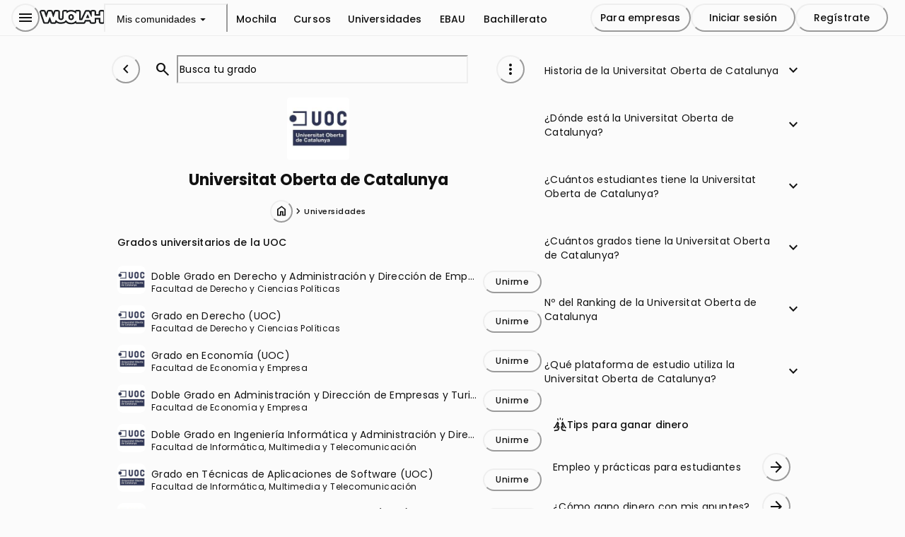

--- FILE ---
content_type: text/html; charset=utf-8
request_url: https://wuolah.com/university/universitat-oberta-de-catalunya
body_size: 33320
content:
<!DOCTYPE html><html><head><meta charSet="utf-8"/><title>Descubre todos los grados de la Universitat Oberta de Catalunya</title><meta name="viewport" content="width=device-width, initial-scale=1, minimum-scale=1"/><script id="froged-script">
        window.frogedSettings = { appId: "i8hlzv" };
        (function(){var a=document,b=window;if("function"!=typeof Froged){Froged=function(a,b,c){Froged.c(a,b,c)},Froged.q=[],Froged.c=function(a,b,c){Froged.q.push([a,b,c])},fg_data={hooks:{}};var c=function(){var b=a.createElement("script");b.type="text/javascript",b.async=!0,b.src="https://i8hlzv.sdk.froged.com";var c=a.getElementsByTagName("script")[0];c.parentNode.insertBefore(b,c)};"complete"===a.readyState?c():window.attachEvent?b.attachEvent("onload",c):b.addEventListener("load",c,!1)}})()
      </script><meta seo-metadata-tag="true" name="description" content="Conoce toda la información de interés de los grados/las carreras de la UOC. Encuentra apuntes, ejercicios y exámenes"/><meta seo-metadata-tag="true" property="og:title" content="Descubre todos los grados de la Universitat Oberta de Catalunya"/><meta seo-metadata-tag="true" property="og:description" content="Conoce toda la información de interés de los grados/las carreras de la UOC. Encuentra apuntes, ejercicios y exámenes"/><meta seo-metadata-tag="true" property="og:image" content="https://cdn.wuolahservices.com/structure/university/77/img/v1/universitat-oberta-de-catalunya.jpg"/><meta seo-metadata-tag="true" property="og:site_name" content="Wuolah"/><meta seo-metadata-tag="true" property="og:image" content="https://cdn.wuolahservices.com/api/thumbnail/document/10506775/thumbnail.png"/><meta seo-metadata-tag="true" property="og:image:width" content="264"/><meta seo-metadata-tag="true" property="og:image:height" content="264"/><meta seo-metadata-tag="true" property="og:image:secure_url" content="https://cdn.wuolahservices.com/assets/wuolah/seo_wuolah.png"/><meta seo-metadata-tag="true" name="twitter:handle" content="@wuolah"/><meta seo-metadata-tag="true" name="twitter:site" content="@wuolah"/><meta seo-metadata-tag="true" name="twitter:cardType" content="summary_large_image"/><meta seo-metadata-tag="true" name="twitter:title" content="Descubre todos los grados de la Universitat Oberta de Catalunya"/><meta seo-metadata-tag="true" name="twitter:description" content="Conoce toda la información de interés de los grados/las carreras de la UOC. Encuentra apuntes, ejercicios y exámenes"/><meta seo-metadata-tag="true" name="twitter:image" content="https://cdn.wuolahservices.com/structure/university/77/img/v1/universitat-oberta-de-catalunya.jpg"/><meta seo-metadata-tag="true" name="robots" content="index,follow"/><meta seo-metadata-tag="true" name="googlebot" content="index,follow"/><meta seo-metadata-tag="true" name="msapplication-TileColor" content="#fff"/><meta seo-metadata-tag="true" name="theme-color" content="#ffffff"/><link seo-metadata-tag="true" rel="canonical" href="https://wuolah.com/university/universitat-oberta-de-catalunya"/><link seo-metadata-tag="true" rel="apple-touch-icon" sizes="180x180" href="/apple-touch-icon.png"/><link seo-metadata-tag="true" rel="icon" type="image/png" sizes="32x32" href="/favicon-32x32.png"/><link seo-metadata-tag="true" rel="icon" type="image/png" sizes="16x16" href="/favicon-16x16.png"/><link seo-metadata-tag="true" rel="manifest" href="/site.webmanifest"/><link seo-metadata-tag="true" rel="mask-icon" href="/safari-pinned-tab.svg" color="#111"/><script type="application/ld+json">{"@context":"https://schema.org","@type":"CollegeOrUniversity","name":"Universitat Oberta de Catalunya","url":"https://wuolah.com/university/universitat-oberta-de-catalunya","image":"https://cdn.wuolahservices.com/structure/university/77/img/v1/universitat-oberta-de-catalunya.jpg","logo":"https://cdn.wuolahservices.com/structure/university/77/img/v1/universitat-oberta-de-catalunya.jpg","address":{"type":"PostalAddress","addressLocality":""}}</script><meta name="next-head-count" content="30"/><script id="gam-consent-script" src="https://fundingchoicesmessages.google.com/i/pub-3341032869739797?ers=3" async=""></script><link rel="preconnect" href="https://fonts.googleapis.com"/><link rel="preconnect" href="https://fonts.gstatic.com" crossorigin="anonymous"/><link rel="preconnect" href="https://fonts.gstatic.com" crossorigin /><link rel="preload" href="/_next/static/media/eafabf029ad39a43-s.p.woff2" as="font" type="font/woff2" crossorigin="anonymous" data-next-font="size-adjust"/><link rel="preload" href="/_next/static/media/8888a3826f4a3af4-s.p.woff2" as="font" type="font/woff2" crossorigin="anonymous" data-next-font="size-adjust"/><link rel="preload" href="/_next/static/media/0484562807a97172-s.p.woff2" as="font" type="font/woff2" crossorigin="anonymous" data-next-font="size-adjust"/><link rel="preload" href="/_next/static/media/b957ea75a84b6ea7-s.p.woff2" as="font" type="font/woff2" crossorigin="anonymous" data-next-font="size-adjust"/><link rel="preload" href="/_next/static/media/dc1a31dd116e0329-s.p.woff2" as="font" type="font/woff2" crossorigin="anonymous" data-next-font="size-adjust"/><link rel="preload" href="/_next/static/media/fb751edd4b3a9ca4-s.p.woff2" as="font" type="font/woff2" crossorigin="anonymous" data-next-font="size-adjust"/><link rel="preload" href="/_next/static/media/41e7ce1ad66c1045-s.p.woff2" as="font" type="font/woff2" crossorigin="anonymous" data-next-font="size-adjust"/><link rel="preload" href="/_next/static/css/15ac8d324d0468fd.css" as="style"/><link rel="stylesheet" href="/_next/static/css/15ac8d324d0468fd.css" data-n-g=""/><link rel="preload" href="/_next/static/css/7ddaf25c2719379b.css" as="style"/><link rel="stylesheet" href="/_next/static/css/7ddaf25c2719379b.css" data-n-p=""/><link rel="preload" href="/_next/static/css/8b89c8665e98ee9a.css" as="style"/><link rel="stylesheet" href="/_next/static/css/8b89c8665e98ee9a.css" data-n-p=""/><link rel="preload" href="/_next/static/css/5fb7c8b0a458aa7f.css" as="style"/><link rel="stylesheet" href="/_next/static/css/5fb7c8b0a458aa7f.css" data-n-p=""/><link rel="preload" href="/_next/static/css/68078d0d1658d76a.css" as="style"/><link rel="stylesheet" href="/_next/static/css/68078d0d1658d76a.css" data-n-p=""/><link rel="preload" href="/_next/static/css/b893c5a9afaad2f6.css" as="style"/><link rel="stylesheet" href="/_next/static/css/b893c5a9afaad2f6.css" data-n-p=""/><link rel="preload" href="/_next/static/css/de647cd032d22e18.css" as="style"/><link rel="stylesheet" href="/_next/static/css/de647cd032d22e18.css" data-n-p=""/><link rel="preload" href="/_next/static/css/2aa99b1bab64bb9d.css" as="style"/><link rel="stylesheet" href="/_next/static/css/2aa99b1bab64bb9d.css" data-n-p=""/><link rel="preload" href="/_next/static/css/884802968bfda23e.css" as="style"/><link rel="stylesheet" href="/_next/static/css/884802968bfda23e.css" data-n-p=""/><link rel="preload" href="/_next/static/css/836e22478ac90866.css" as="style"/><link rel="stylesheet" href="/_next/static/css/836e22478ac90866.css" data-n-p=""/><link rel="preload" href="/_next/static/css/dfc777a08287cef9.css" as="style"/><link rel="stylesheet" href="/_next/static/css/dfc777a08287cef9.css" data-n-p=""/><link rel="preload" href="/_next/static/css/441c004c9b76aea0.css" as="style"/><link rel="stylesheet" href="/_next/static/css/441c004c9b76aea0.css" data-n-p=""/><link rel="preload" href="/_next/static/css/de31a5b56ab11116.css" as="style"/><link rel="stylesheet" href="/_next/static/css/de31a5b56ab11116.css" data-n-p=""/><noscript data-n-css=""></noscript><script defer="" nomodule="" src="/_next/static/chunks/polyfills-42372ed130431b0a.js"></script><script src="/_next/static/chunks/webpack-be255b6782a0cbe3.js" defer=""></script><script src="/_next/static/chunks/framework-909386da93a5aefa.js" defer=""></script><script src="/_next/static/chunks/main-a08a130ab7b6c5f1.js" defer=""></script><script src="/_next/static/chunks/pages/_app-a7130473d566ac3e.js" defer=""></script><script src="/_next/static/chunks/80ecdbd0-798ab22338737995.js" defer=""></script><script src="/_next/static/chunks/59966-b50a208ae8f18050.js" defer=""></script><script src="/_next/static/chunks/3016-75f38dc8d8226fab.js" defer=""></script><script src="/_next/static/chunks/25444-b693e94a6327b171.js" defer=""></script><script src="/_next/static/chunks/54901-646495359f3415bc.js" defer=""></script><script src="/_next/static/chunks/23059-c144ba62b7ac3d78.js" defer=""></script><script src="/_next/static/chunks/6776-11c2b62bacab894f.js" defer=""></script><script src="/_next/static/chunks/14662-bf7b5a8113c9b284.js" defer=""></script><script src="/_next/static/chunks/98776-27dcb8a5f1c4b744.js" defer=""></script><script src="/_next/static/chunks/10963-8953fc3281c292ce.js" defer=""></script><script src="/_next/static/chunks/43515-5c71ad3631c18fa7.js" defer=""></script><script src="/_next/static/chunks/59678-34ce46e5dc20b506.js" defer=""></script><script src="/_next/static/chunks/36942-20aa6bfe89e4bd14.js" defer=""></script><script src="/_next/static/chunks/pages/university/%5BuniversitySlug%5D-00c9841b5f513e53.js" defer=""></script><script src="/_next/static/kxE0kFm8JTwWU9z0K88_C/_buildManifest.js" defer=""></script><script src="/_next/static/kxE0kFm8JTwWU9z0K88_C/_ssgManifest.js" defer=""></script><style id="__jsx-4022441342">:root{--wuolah-font-poppins:'__Poppins_6bee3b', '__Poppins_Fallback_6bee3b';--wuolah-font-roboto-condensed:'__Roboto_Condensed_7d980e', '__Roboto_Condensed_Fallback_7d980e';--wuolah-font-azeret-monospace:'__Azeret_Mono_c9dd7d', '__Azeret_Mono_Fallback_c9dd7d';--wuolah-font-gloria-hallelujah:'__Gloria_Hallelujah_ddc990', '__Gloria_Hallelujah_Fallback_ddc990'}</style><style data-href="https://fonts.googleapis.com/css2?family=Google+Sans+Flex:opsz,wght@6..144,1..1000&display=swap">@font-face{font-family:'Google Sans Flex';font-style:normal;font-weight:100;font-stretch:normal;font-display:swap;src:url(https://fonts.gstatic.com/l/font?kit=t5sJIQcYNIWbFgDgAAzZ34auoVyXkJCOvp3SFWJbN5hF8Ju1x6sKCyp0l9sI40swNJwInycYAJzz0j7lJ4qFQOJBOjLvDSndo0SKMpKSTzwliVdHAy4bxTDHg_ugnAakp8uaycg&skey=c16d8d2b079f82df&v=v16) format('woff')}@font-face{font-family:'Google Sans Flex';font-style:normal;font-weight:100;font-stretch:normal;font-display:swap;src:url(https://fonts.gstatic.com/l/font?kit=t5sJIQcYNIWbFgDgAAzZ34auoVyXkJCOvp3SFWJbN5hF8Ju1x6sKCyp0l9sI40swNJwInycYAJzz0h7lJ4qFQOJBOjLvDSndo0SKMpKSTzwliVdHAy4bxTDHg_ugnAakp8uaycg&skey=c16d8d2b079f82df&v=v16) format('woff')}@font-face{font-family:'Google Sans Flex';font-style:normal;font-weight:100;font-stretch:normal;font-display:swap;src:url(https://fonts.gstatic.com/l/font?kit=t5sJIQcYNIWbFgDgAAzZ34auoVyXkJCOvp3SFWJbN5hF8Ju1x6sKCyp0l9sI40swNJwInycYAJzz0v7kJ4qFQOJBOjLvDSndo0SKMpKSTzwliVdHAy4bxTDHg_ugnAakp8uaycg&skey=c16d8d2b079f82df&v=v16) format('woff')}@font-face{font-family:'Google Sans Flex';font-style:normal;font-weight:100;font-stretch:normal;font-display:swap;src:url(https://fonts.gstatic.com/l/font?kit=t5sJIQcYNIWbFgDgAAzZ34auoVyXkJCOvp3SFWJbN5hF8Ju1x6sKCyp0l9sI40swNJwInycYAJzz0u7kJ4qFQOJBOjLvDSndo0SKMpKSTzwliVdHAy4bxTDHg_ugnAakp8uaycg&skey=c16d8d2b079f82df&v=v16) format('woff')}@font-face{font-family:'Google Sans Flex';font-style:normal;font-weight:100;font-stretch:normal;font-display:swap;src:url(https://fonts.gstatic.com/l/font?kit=t5sJIQcYNIWbFgDgAAzZ34auoVyXkJCOvp3SFWJbN5hF8Ju1x6sKCyp0l9sI40swNJwInycYAJzz0t7kJ4qFQOJBOjLvDSndo0SKMpKSTzwliVdHAy4bxTDHg_ugnAakp8uaycg&skey=c16d8d2b079f82df&v=v16) format('woff')}@font-face{font-family:'Google Sans Flex';font-style:normal;font-weight:100;font-stretch:normal;font-display:swap;src:url(https://fonts.gstatic.com/l/font?kit=t5sJIQcYNIWbFgDgAAzZ34auoVyXkJCOvp3SFWJbN5hF8Ju1x6sKCyp0l9sI40swNJwInycYAJzz0s7kJ4qFQOJBOjLvDSndo0SKMpKSTzwliVdHAy4bxTDHg_ugnAakp8uaycg&skey=c16d8d2b079f82df&v=v16) format('woff')}@font-face{font-family:'Google Sans Flex';font-style:normal;font-weight:100;font-stretch:normal;font-display:swap;src:url(https://fonts.gstatic.com/l/font?kit=t5sJIQcYNIWbFgDgAAzZ34auoVyXkJCOvp3SFWJbN5hF8Ju1x6sKCyp0l9sI40swNJwInycYAJzz0r7kJ4qFQOJBOjLvDSndo0SKMpKSTzwliVdHAy4bxTDHg_ugnAakp8uaycg&skey=c16d8d2b079f82df&v=v16) format('woff')}@font-face{font-family:'Google Sans Flex';font-style:normal;font-weight:100;font-stretch:normal;font-display:swap;src:url(https://fonts.gstatic.com/l/font?kit=t5sJIQcYNIWbFgDgAAzZ34auoVyXkJCOvp3SFWJbN5hF8Ju1x6sKCyp0l9sI40swNJwInycYAJzz0p7kJ4qFQOJBOjLvDSndo0SKMpKSTzwliVdHAy4bxTDHg_ugnAakp8uaycg&skey=c16d8d2b079f82df&v=v16) format('woff')}@font-face{font-family:'Google Sans Flex';font-style:normal;font-weight:100;font-stretch:normal;font-display:swap;src:url(https://fonts.gstatic.com/l/font?kit=t5sJIQcYNIWbFgDgAAzZ34auoVyXkJCOvp3SFWJbN5hF8Ju1x6sKCyp0l9sI40swNJwInycYAJzz0n7kJ4qFQOJBOjLvDSndo0SKMpKSTzwliVdHAy4bxTDHg_ugnAakp8uaycg&skey=c16d8d2b079f82df&v=v16) format('woff')}@font-face{font-family:'Google Sans Flex';font-style:normal;font-weight:100;font-stretch:normal;font-display:swap;src:url(https://fonts.gstatic.com/l/font?kit=t5sJIQcYNIWbFgDgAAzZ34auoVyXkJCOvp3SFWJbN5hF8Ju1x6sKCyp0l9sI40swNJwInycYAJzz0nbkJ4qFQOJBOjLvDSndo0SKMpKSTzwliVdHAy4bxTDHg_ugnAakp8uaycg&skey=c16d8d2b079f82df&v=v16) format('woff')}@font-face{font-family:'Google Sans Flex';font-style:normal;font-weight:100;font-stretch:normal;font-display:swap;src:url(https://fonts.gstatic.com/l/font?kit=t5sJIQcYNIWbFgDgAAzZ34auoVyXkJCOvp3SFWJbN5hF8Ju1x6sKCyp0l9sI40swNJwInycYAJzz0m7kJ4qFQOJBOjLvDSndo0SKMpKSTzwliVdHAy4bxTDHg_ugnAakp8uaycg&skey=c16d8d2b079f82df&v=v16) format('woff')}@font-face{font-family:'Google Sans Flex';font-style:normal;font-weight:100;font-stretch:normal;font-display:swap;src:url(https://fonts.gstatic.com/l/font?kit=t5sJIQcYNIWbFgDgAAzZ34auoVyXkJCOvp3SFWJbN5hF8Ju1x6sKCyp0l9sI40swNJwInycYAJzz0l7kJ4qFQOJBOjLvDSndo0SKMpKSTzwliVdHAy4bxTDHg_ugnAakp8uaycg&skey=c16d8d2b079f82df&v=v16) format('woff')}@font-face{font-family:'Google Sans Flex';font-style:normal;font-weight:100;font-stretch:normal;font-display:swap;src:url(https://fonts.gstatic.com/l/font?kit=t5sJIQcYNIWbFgDgAAzZ34auoVyXkJCOvp3SFWJbN5hF8Ju1x6sKCyp0l9sI40swNJwInycYAJzz0j7kJ4qFQOJBOjLvDSndo0SKMpKSTzwliVdHAy4bxTDHg_ugnAakp8uaycg&skey=c16d8d2b079f82df&v=v16) format('woff')}@font-face{font-family:'Google Sans Flex';font-style:normal;font-weight:100;font-stretch:normal;font-display:swap;src:url(https://fonts.gstatic.com/l/font?kit=t5sJIQcYNIWbFgDgAAzZ34auoVyXkJCOvp3SFWJbN5hF8Ju1x6sKCyp0l9sI40swNJwInycYAJzz0h7kJ4qFQOJBOjLvDSndo0SKMpKSTzwliVdHAy4bxTDHg_ugnAakp8uaycg&skey=c16d8d2b079f82df&v=v16) format('woff')}@font-face{font-family:'Google Sans Flex';font-style:normal;font-weight:100;font-stretch:normal;font-display:swap;src:url(https://fonts.gstatic.com/l/font?kit=t5sJIQcYNIWbFgDgAAzZ34auoVyXkJCOvp3SFWJbN5hF8Ju1x6sKCyp0l9sI40swNJwInycYAJzz0u7nJ4qFQOJBOjLvDSndo0SKMpKSTzwliVdHAy4bxTDHg_ugnAakp8uaycg&skey=c16d8d2b079f82df&v=v16) format('woff')}@font-face{font-family:'Google Sans Flex';font-style:normal;font-weight:100;font-stretch:normal;font-display:swap;src:url(https://fonts.gstatic.com/l/font?kit=t5sJIQcYNIWbFgDgAAzZ34auoVyXkJCOvp3SFWJbN5hF8Ju1x6sKCyp0l9sI40swNJwInycYAJzz0r7nJ4qFQOJBOjLvDSndo0SKMpKSTzwliVdHAy4bxTDHg_ugnAakp8uaycg&skey=c16d8d2b079f82df&v=v16) format('woff')}@font-face{font-family:'Google Sans Flex';font-style:normal;font-weight:100;font-stretch:normal;font-display:swap;src:url(https://fonts.gstatic.com/l/font?kit=t5sJIQcYNIWbFgDgAAzZ34auoVyXkJCOvp3SFWJbN5hF8Ju1x6sKCyp0l9sI40swNJwInycYAJzz0o7nJ4qFQOJBOjLvDSndo0SKMpKSTzwliVdHAy4bxTDHg_ugnAakp8uaycg&skey=c16d8d2b079f82df&v=v16) format('woff')}@font-face{font-family:'Google Sans Flex';font-style:normal;font-weight:100;font-stretch:normal;font-display:swap;src:url(https://fonts.gstatic.com/l/font?kit=t5sJIQcYNIWbFgDgAAzZ34auoVyXkJCOvp3SFWJbN5hF8Ju1x6sKCyp0l9sI40swNJwInycYAJzz0m7nJ4qFQOJBOjLvDSndo0SKMpKSTzwliVdHAy4bxTDHg_ugnAakp8uaycg&skey=c16d8d2b079f82df&v=v16) format('woff')}@font-face{font-family:'Google Sans Flex';font-style:normal;font-weight:100;font-stretch:normal;font-display:swap;src:url(https://fonts.gstatic.com/l/font?kit=t5sJIQcYNIWbFgDgAAzZ34auoVyXkJCOvp3SFWJbN5hF8Ju1x6sKCyp0l9sI40swNJwInycYAJzz0j7nJ4qFQOJBOjLvDSndo0SKMpKSTzwliVdHAy4bxTDHg_ugnAakp8uaycg&skey=c16d8d2b079f82df&v=v16) format('woff')}@font-face{font-family:'Google Sans Flex';font-style:normal;font-weight:100;font-stretch:normal;font-display:swap;src:url(https://fonts.gstatic.com/l/font?kit=t5sJIQcYNIWbFgDgAAzZ34auoVyXkJCOvp3SFWJbN5hF8Ju1x6sKCyp0l9sI40swNJwInycYAJzz0g7nJ4qFQOJBOjLvDSndo0SKMpKSTzwliVdHAy4bxTDHg_ugnAakp8uaycg&skey=c16d8d2b079f82df&v=v16) format('woff')}@font-face{font-family:'Google Sans Flex';font-style:normal;font-weight:100;font-stretch:normal;font-display:swap;src:url(https://fonts.gstatic.com/l/font?kit=t5sJIQcYNIWbFgDgAAzZ34auoVyXkJCOvp3SFWJbN5hF8Ju1x6sKCyp0l9sI40swNJwInycYAJzz0u7mJ4qFQOJBOjLvDSndo0SKMpKSTzwliVdHAy4bxTDHg_ugnAakp8uaycg&skey=c16d8d2b079f82df&v=v16) format('woff')}@font-face{font-family:'Google Sans Flex';font-style:normal;font-weight:200;font-stretch:normal;font-display:swap;src:url(https://fonts.gstatic.com/l/font?kit=t5sJIQcYNIWbFgDgAAzZ34auoVyXkJCOvp3SFWJbN5hF8Ju1x6sKCyp0l9sI40swNJwInycYAJzz0j7lJ4qFQOJBOjLvDSndo0SKMpKSTzwliVdHAy4bxTDHg_ugnAakp0ubycg&skey=c16d8d2b079f82df&v=v16) format('woff')}@font-face{font-family:'Google Sans Flex';font-style:normal;font-weight:200;font-stretch:normal;font-display:swap;src:url(https://fonts.gstatic.com/l/font?kit=t5sJIQcYNIWbFgDgAAzZ34auoVyXkJCOvp3SFWJbN5hF8Ju1x6sKCyp0l9sI40swNJwInycYAJzz0h7lJ4qFQOJBOjLvDSndo0SKMpKSTzwliVdHAy4bxTDHg_ugnAakp0ubycg&skey=c16d8d2b079f82df&v=v16) format('woff')}@font-face{font-family:'Google Sans Flex';font-style:normal;font-weight:200;font-stretch:normal;font-display:swap;src:url(https://fonts.gstatic.com/l/font?kit=t5sJIQcYNIWbFgDgAAzZ34auoVyXkJCOvp3SFWJbN5hF8Ju1x6sKCyp0l9sI40swNJwInycYAJzz0v7kJ4qFQOJBOjLvDSndo0SKMpKSTzwliVdHAy4bxTDHg_ugnAakp0ubycg&skey=c16d8d2b079f82df&v=v16) format('woff')}@font-face{font-family:'Google Sans Flex';font-style:normal;font-weight:200;font-stretch:normal;font-display:swap;src:url(https://fonts.gstatic.com/l/font?kit=t5sJIQcYNIWbFgDgAAzZ34auoVyXkJCOvp3SFWJbN5hF8Ju1x6sKCyp0l9sI40swNJwInycYAJzz0u7kJ4qFQOJBOjLvDSndo0SKMpKSTzwliVdHAy4bxTDHg_ugnAakp0ubycg&skey=c16d8d2b079f82df&v=v16) format('woff')}@font-face{font-family:'Google Sans Flex';font-style:normal;font-weight:200;font-stretch:normal;font-display:swap;src:url(https://fonts.gstatic.com/l/font?kit=t5sJIQcYNIWbFgDgAAzZ34auoVyXkJCOvp3SFWJbN5hF8Ju1x6sKCyp0l9sI40swNJwInycYAJzz0t7kJ4qFQOJBOjLvDSndo0SKMpKSTzwliVdHAy4bxTDHg_ugnAakp0ubycg&skey=c16d8d2b079f82df&v=v16) format('woff')}@font-face{font-family:'Google Sans Flex';font-style:normal;font-weight:200;font-stretch:normal;font-display:swap;src:url(https://fonts.gstatic.com/l/font?kit=t5sJIQcYNIWbFgDgAAzZ34auoVyXkJCOvp3SFWJbN5hF8Ju1x6sKCyp0l9sI40swNJwInycYAJzz0s7kJ4qFQOJBOjLvDSndo0SKMpKSTzwliVdHAy4bxTDHg_ugnAakp0ubycg&skey=c16d8d2b079f82df&v=v16) format('woff')}@font-face{font-family:'Google Sans Flex';font-style:normal;font-weight:200;font-stretch:normal;font-display:swap;src:url(https://fonts.gstatic.com/l/font?kit=t5sJIQcYNIWbFgDgAAzZ34auoVyXkJCOvp3SFWJbN5hF8Ju1x6sKCyp0l9sI40swNJwInycYAJzz0r7kJ4qFQOJBOjLvDSndo0SKMpKSTzwliVdHAy4bxTDHg_ugnAakp0ubycg&skey=c16d8d2b079f82df&v=v16) format('woff')}@font-face{font-family:'Google Sans Flex';font-style:normal;font-weight:200;font-stretch:normal;font-display:swap;src:url(https://fonts.gstatic.com/l/font?kit=t5sJIQcYNIWbFgDgAAzZ34auoVyXkJCOvp3SFWJbN5hF8Ju1x6sKCyp0l9sI40swNJwInycYAJzz0p7kJ4qFQOJBOjLvDSndo0SKMpKSTzwliVdHAy4bxTDHg_ugnAakp0ubycg&skey=c16d8d2b079f82df&v=v16) format('woff')}@font-face{font-family:'Google Sans Flex';font-style:normal;font-weight:200;font-stretch:normal;font-display:swap;src:url(https://fonts.gstatic.com/l/font?kit=t5sJIQcYNIWbFgDgAAzZ34auoVyXkJCOvp3SFWJbN5hF8Ju1x6sKCyp0l9sI40swNJwInycYAJzz0n7kJ4qFQOJBOjLvDSndo0SKMpKSTzwliVdHAy4bxTDHg_ugnAakp0ubycg&skey=c16d8d2b079f82df&v=v16) format('woff')}@font-face{font-family:'Google Sans Flex';font-style:normal;font-weight:200;font-stretch:normal;font-display:swap;src:url(https://fonts.gstatic.com/l/font?kit=t5sJIQcYNIWbFgDgAAzZ34auoVyXkJCOvp3SFWJbN5hF8Ju1x6sKCyp0l9sI40swNJwInycYAJzz0nbkJ4qFQOJBOjLvDSndo0SKMpKSTzwliVdHAy4bxTDHg_ugnAakp0ubycg&skey=c16d8d2b079f82df&v=v16) format('woff')}@font-face{font-family:'Google Sans Flex';font-style:normal;font-weight:200;font-stretch:normal;font-display:swap;src:url(https://fonts.gstatic.com/l/font?kit=t5sJIQcYNIWbFgDgAAzZ34auoVyXkJCOvp3SFWJbN5hF8Ju1x6sKCyp0l9sI40swNJwInycYAJzz0m7kJ4qFQOJBOjLvDSndo0SKMpKSTzwliVdHAy4bxTDHg_ugnAakp0ubycg&skey=c16d8d2b079f82df&v=v16) format('woff')}@font-face{font-family:'Google Sans Flex';font-style:normal;font-weight:200;font-stretch:normal;font-display:swap;src:url(https://fonts.gstatic.com/l/font?kit=t5sJIQcYNIWbFgDgAAzZ34auoVyXkJCOvp3SFWJbN5hF8Ju1x6sKCyp0l9sI40swNJwInycYAJzz0l7kJ4qFQOJBOjLvDSndo0SKMpKSTzwliVdHAy4bxTDHg_ugnAakp0ubycg&skey=c16d8d2b079f82df&v=v16) format('woff')}@font-face{font-family:'Google Sans Flex';font-style:normal;font-weight:200;font-stretch:normal;font-display:swap;src:url(https://fonts.gstatic.com/l/font?kit=t5sJIQcYNIWbFgDgAAzZ34auoVyXkJCOvp3SFWJbN5hF8Ju1x6sKCyp0l9sI40swNJwInycYAJzz0j7kJ4qFQOJBOjLvDSndo0SKMpKSTzwliVdHAy4bxTDHg_ugnAakp0ubycg&skey=c16d8d2b079f82df&v=v16) format('woff')}@font-face{font-family:'Google Sans Flex';font-style:normal;font-weight:200;font-stretch:normal;font-display:swap;src:url(https://fonts.gstatic.com/l/font?kit=t5sJIQcYNIWbFgDgAAzZ34auoVyXkJCOvp3SFWJbN5hF8Ju1x6sKCyp0l9sI40swNJwInycYAJzz0h7kJ4qFQOJBOjLvDSndo0SKMpKSTzwliVdHAy4bxTDHg_ugnAakp0ubycg&skey=c16d8d2b079f82df&v=v16) format('woff')}@font-face{font-family:'Google Sans Flex';font-style:normal;font-weight:200;font-stretch:normal;font-display:swap;src:url(https://fonts.gstatic.com/l/font?kit=t5sJIQcYNIWbFgDgAAzZ34auoVyXkJCOvp3SFWJbN5hF8Ju1x6sKCyp0l9sI40swNJwInycYAJzz0u7nJ4qFQOJBOjLvDSndo0SKMpKSTzwliVdHAy4bxTDHg_ugnAakp0ubycg&skey=c16d8d2b079f82df&v=v16) format('woff')}@font-face{font-family:'Google Sans Flex';font-style:normal;font-weight:200;font-stretch:normal;font-display:swap;src:url(https://fonts.gstatic.com/l/font?kit=t5sJIQcYNIWbFgDgAAzZ34auoVyXkJCOvp3SFWJbN5hF8Ju1x6sKCyp0l9sI40swNJwInycYAJzz0r7nJ4qFQOJBOjLvDSndo0SKMpKSTzwliVdHAy4bxTDHg_ugnAakp0ubycg&skey=c16d8d2b079f82df&v=v16) format('woff')}@font-face{font-family:'Google Sans Flex';font-style:normal;font-weight:200;font-stretch:normal;font-display:swap;src:url(https://fonts.gstatic.com/l/font?kit=t5sJIQcYNIWbFgDgAAzZ34auoVyXkJCOvp3SFWJbN5hF8Ju1x6sKCyp0l9sI40swNJwInycYAJzz0o7nJ4qFQOJBOjLvDSndo0SKMpKSTzwliVdHAy4bxTDHg_ugnAakp0ubycg&skey=c16d8d2b079f82df&v=v16) format('woff')}@font-face{font-family:'Google Sans Flex';font-style:normal;font-weight:200;font-stretch:normal;font-display:swap;src:url(https://fonts.gstatic.com/l/font?kit=t5sJIQcYNIWbFgDgAAzZ34auoVyXkJCOvp3SFWJbN5hF8Ju1x6sKCyp0l9sI40swNJwInycYAJzz0m7nJ4qFQOJBOjLvDSndo0SKMpKSTzwliVdHAy4bxTDHg_ugnAakp0ubycg&skey=c16d8d2b079f82df&v=v16) format('woff')}@font-face{font-family:'Google Sans Flex';font-style:normal;font-weight:200;font-stretch:normal;font-display:swap;src:url(https://fonts.gstatic.com/l/font?kit=t5sJIQcYNIWbFgDgAAzZ34auoVyXkJCOvp3SFWJbN5hF8Ju1x6sKCyp0l9sI40swNJwInycYAJzz0j7nJ4qFQOJBOjLvDSndo0SKMpKSTzwliVdHAy4bxTDHg_ugnAakp0ubycg&skey=c16d8d2b079f82df&v=v16) format('woff')}@font-face{font-family:'Google Sans Flex';font-style:normal;font-weight:200;font-stretch:normal;font-display:swap;src:url(https://fonts.gstatic.com/l/font?kit=t5sJIQcYNIWbFgDgAAzZ34auoVyXkJCOvp3SFWJbN5hF8Ju1x6sKCyp0l9sI40swNJwInycYAJzz0g7nJ4qFQOJBOjLvDSndo0SKMpKSTzwliVdHAy4bxTDHg_ugnAakp0ubycg&skey=c16d8d2b079f82df&v=v16) format('woff')}@font-face{font-family:'Google Sans Flex';font-style:normal;font-weight:200;font-stretch:normal;font-display:swap;src:url(https://fonts.gstatic.com/l/font?kit=t5sJIQcYNIWbFgDgAAzZ34auoVyXkJCOvp3SFWJbN5hF8Ju1x6sKCyp0l9sI40swNJwInycYAJzz0u7mJ4qFQOJBOjLvDSndo0SKMpKSTzwliVdHAy4bxTDHg_ugnAakp0ubycg&skey=c16d8d2b079f82df&v=v16) format('woff')}@font-face{font-family:'Google Sans Flex';font-style:normal;font-weight:300;font-stretch:normal;font-display:swap;src:url(https://fonts.gstatic.com/l/font?kit=t5sJIQcYNIWbFgDgAAzZ34auoVyXkJCOvp3SFWJbN5hF8Ju1x6sKCyp0l9sI40swNJwInycYAJzz0j7lJ4qFQOJBOjLvDSndo0SKMpKSTzwliVdHAy4bxTDHg_ugnAakp5Wbycg&skey=c16d8d2b079f82df&v=v16) format('woff')}@font-face{font-family:'Google Sans Flex';font-style:normal;font-weight:300;font-stretch:normal;font-display:swap;src:url(https://fonts.gstatic.com/l/font?kit=t5sJIQcYNIWbFgDgAAzZ34auoVyXkJCOvp3SFWJbN5hF8Ju1x6sKCyp0l9sI40swNJwInycYAJzz0h7lJ4qFQOJBOjLvDSndo0SKMpKSTzwliVdHAy4bxTDHg_ugnAakp5Wbycg&skey=c16d8d2b079f82df&v=v16) format('woff')}@font-face{font-family:'Google Sans Flex';font-style:normal;font-weight:300;font-stretch:normal;font-display:swap;src:url(https://fonts.gstatic.com/l/font?kit=t5sJIQcYNIWbFgDgAAzZ34auoVyXkJCOvp3SFWJbN5hF8Ju1x6sKCyp0l9sI40swNJwInycYAJzz0v7kJ4qFQOJBOjLvDSndo0SKMpKSTzwliVdHAy4bxTDHg_ugnAakp5Wbycg&skey=c16d8d2b079f82df&v=v16) format('woff')}@font-face{font-family:'Google Sans Flex';font-style:normal;font-weight:300;font-stretch:normal;font-display:swap;src:url(https://fonts.gstatic.com/l/font?kit=t5sJIQcYNIWbFgDgAAzZ34auoVyXkJCOvp3SFWJbN5hF8Ju1x6sKCyp0l9sI40swNJwInycYAJzz0u7kJ4qFQOJBOjLvDSndo0SKMpKSTzwliVdHAy4bxTDHg_ugnAakp5Wbycg&skey=c16d8d2b079f82df&v=v16) format('woff')}@font-face{font-family:'Google Sans Flex';font-style:normal;font-weight:300;font-stretch:normal;font-display:swap;src:url(https://fonts.gstatic.com/l/font?kit=t5sJIQcYNIWbFgDgAAzZ34auoVyXkJCOvp3SFWJbN5hF8Ju1x6sKCyp0l9sI40swNJwInycYAJzz0t7kJ4qFQOJBOjLvDSndo0SKMpKSTzwliVdHAy4bxTDHg_ugnAakp5Wbycg&skey=c16d8d2b079f82df&v=v16) format('woff')}@font-face{font-family:'Google Sans Flex';font-style:normal;font-weight:300;font-stretch:normal;font-display:swap;src:url(https://fonts.gstatic.com/l/font?kit=t5sJIQcYNIWbFgDgAAzZ34auoVyXkJCOvp3SFWJbN5hF8Ju1x6sKCyp0l9sI40swNJwInycYAJzz0s7kJ4qFQOJBOjLvDSndo0SKMpKSTzwliVdHAy4bxTDHg_ugnAakp5Wbycg&skey=c16d8d2b079f82df&v=v16) format('woff')}@font-face{font-family:'Google Sans Flex';font-style:normal;font-weight:300;font-stretch:normal;font-display:swap;src:url(https://fonts.gstatic.com/l/font?kit=t5sJIQcYNIWbFgDgAAzZ34auoVyXkJCOvp3SFWJbN5hF8Ju1x6sKCyp0l9sI40swNJwInycYAJzz0r7kJ4qFQOJBOjLvDSndo0SKMpKSTzwliVdHAy4bxTDHg_ugnAakp5Wbycg&skey=c16d8d2b079f82df&v=v16) format('woff')}@font-face{font-family:'Google Sans Flex';font-style:normal;font-weight:300;font-stretch:normal;font-display:swap;src:url(https://fonts.gstatic.com/l/font?kit=t5sJIQcYNIWbFgDgAAzZ34auoVyXkJCOvp3SFWJbN5hF8Ju1x6sKCyp0l9sI40swNJwInycYAJzz0p7kJ4qFQOJBOjLvDSndo0SKMpKSTzwliVdHAy4bxTDHg_ugnAakp5Wbycg&skey=c16d8d2b079f82df&v=v16) format('woff')}@font-face{font-family:'Google Sans Flex';font-style:normal;font-weight:300;font-stretch:normal;font-display:swap;src:url(https://fonts.gstatic.com/l/font?kit=t5sJIQcYNIWbFgDgAAzZ34auoVyXkJCOvp3SFWJbN5hF8Ju1x6sKCyp0l9sI40swNJwInycYAJzz0n7kJ4qFQOJBOjLvDSndo0SKMpKSTzwliVdHAy4bxTDHg_ugnAakp5Wbycg&skey=c16d8d2b079f82df&v=v16) format('woff')}@font-face{font-family:'Google Sans Flex';font-style:normal;font-weight:300;font-stretch:normal;font-display:swap;src:url(https://fonts.gstatic.com/l/font?kit=t5sJIQcYNIWbFgDgAAzZ34auoVyXkJCOvp3SFWJbN5hF8Ju1x6sKCyp0l9sI40swNJwInycYAJzz0nbkJ4qFQOJBOjLvDSndo0SKMpKSTzwliVdHAy4bxTDHg_ugnAakp5Wbycg&skey=c16d8d2b079f82df&v=v16) format('woff')}@font-face{font-family:'Google Sans Flex';font-style:normal;font-weight:300;font-stretch:normal;font-display:swap;src:url(https://fonts.gstatic.com/l/font?kit=t5sJIQcYNIWbFgDgAAzZ34auoVyXkJCOvp3SFWJbN5hF8Ju1x6sKCyp0l9sI40swNJwInycYAJzz0m7kJ4qFQOJBOjLvDSndo0SKMpKSTzwliVdHAy4bxTDHg_ugnAakp5Wbycg&skey=c16d8d2b079f82df&v=v16) format('woff')}@font-face{font-family:'Google Sans Flex';font-style:normal;font-weight:300;font-stretch:normal;font-display:swap;src:url(https://fonts.gstatic.com/l/font?kit=t5sJIQcYNIWbFgDgAAzZ34auoVyXkJCOvp3SFWJbN5hF8Ju1x6sKCyp0l9sI40swNJwInycYAJzz0l7kJ4qFQOJBOjLvDSndo0SKMpKSTzwliVdHAy4bxTDHg_ugnAakp5Wbycg&skey=c16d8d2b079f82df&v=v16) format('woff')}@font-face{font-family:'Google Sans Flex';font-style:normal;font-weight:300;font-stretch:normal;font-display:swap;src:url(https://fonts.gstatic.com/l/font?kit=t5sJIQcYNIWbFgDgAAzZ34auoVyXkJCOvp3SFWJbN5hF8Ju1x6sKCyp0l9sI40swNJwInycYAJzz0j7kJ4qFQOJBOjLvDSndo0SKMpKSTzwliVdHAy4bxTDHg_ugnAakp5Wbycg&skey=c16d8d2b079f82df&v=v16) format('woff')}@font-face{font-family:'Google Sans Flex';font-style:normal;font-weight:300;font-stretch:normal;font-display:swap;src:url(https://fonts.gstatic.com/l/font?kit=t5sJIQcYNIWbFgDgAAzZ34auoVyXkJCOvp3SFWJbN5hF8Ju1x6sKCyp0l9sI40swNJwInycYAJzz0h7kJ4qFQOJBOjLvDSndo0SKMpKSTzwliVdHAy4bxTDHg_ugnAakp5Wbycg&skey=c16d8d2b079f82df&v=v16) format('woff')}@font-face{font-family:'Google Sans Flex';font-style:normal;font-weight:300;font-stretch:normal;font-display:swap;src:url(https://fonts.gstatic.com/l/font?kit=t5sJIQcYNIWbFgDgAAzZ34auoVyXkJCOvp3SFWJbN5hF8Ju1x6sKCyp0l9sI40swNJwInycYAJzz0u7nJ4qFQOJBOjLvDSndo0SKMpKSTzwliVdHAy4bxTDHg_ugnAakp5Wbycg&skey=c16d8d2b079f82df&v=v16) format('woff')}@font-face{font-family:'Google Sans Flex';font-style:normal;font-weight:300;font-stretch:normal;font-display:swap;src:url(https://fonts.gstatic.com/l/font?kit=t5sJIQcYNIWbFgDgAAzZ34auoVyXkJCOvp3SFWJbN5hF8Ju1x6sKCyp0l9sI40swNJwInycYAJzz0r7nJ4qFQOJBOjLvDSndo0SKMpKSTzwliVdHAy4bxTDHg_ugnAakp5Wbycg&skey=c16d8d2b079f82df&v=v16) format('woff')}@font-face{font-family:'Google Sans Flex';font-style:normal;font-weight:300;font-stretch:normal;font-display:swap;src:url(https://fonts.gstatic.com/l/font?kit=t5sJIQcYNIWbFgDgAAzZ34auoVyXkJCOvp3SFWJbN5hF8Ju1x6sKCyp0l9sI40swNJwInycYAJzz0o7nJ4qFQOJBOjLvDSndo0SKMpKSTzwliVdHAy4bxTDHg_ugnAakp5Wbycg&skey=c16d8d2b079f82df&v=v16) format('woff')}@font-face{font-family:'Google Sans Flex';font-style:normal;font-weight:300;font-stretch:normal;font-display:swap;src:url(https://fonts.gstatic.com/l/font?kit=t5sJIQcYNIWbFgDgAAzZ34auoVyXkJCOvp3SFWJbN5hF8Ju1x6sKCyp0l9sI40swNJwInycYAJzz0m7nJ4qFQOJBOjLvDSndo0SKMpKSTzwliVdHAy4bxTDHg_ugnAakp5Wbycg&skey=c16d8d2b079f82df&v=v16) format('woff')}@font-face{font-family:'Google Sans Flex';font-style:normal;font-weight:300;font-stretch:normal;font-display:swap;src:url(https://fonts.gstatic.com/l/font?kit=t5sJIQcYNIWbFgDgAAzZ34auoVyXkJCOvp3SFWJbN5hF8Ju1x6sKCyp0l9sI40swNJwInycYAJzz0j7nJ4qFQOJBOjLvDSndo0SKMpKSTzwliVdHAy4bxTDHg_ugnAakp5Wbycg&skey=c16d8d2b079f82df&v=v16) format('woff')}@font-face{font-family:'Google Sans Flex';font-style:normal;font-weight:300;font-stretch:normal;font-display:swap;src:url(https://fonts.gstatic.com/l/font?kit=t5sJIQcYNIWbFgDgAAzZ34auoVyXkJCOvp3SFWJbN5hF8Ju1x6sKCyp0l9sI40swNJwInycYAJzz0g7nJ4qFQOJBOjLvDSndo0SKMpKSTzwliVdHAy4bxTDHg_ugnAakp5Wbycg&skey=c16d8d2b079f82df&v=v16) format('woff')}@font-face{font-family:'Google Sans Flex';font-style:normal;font-weight:300;font-stretch:normal;font-display:swap;src:url(https://fonts.gstatic.com/l/font?kit=t5sJIQcYNIWbFgDgAAzZ34auoVyXkJCOvp3SFWJbN5hF8Ju1x6sKCyp0l9sI40swNJwInycYAJzz0u7mJ4qFQOJBOjLvDSndo0SKMpKSTzwliVdHAy4bxTDHg_ugnAakp5Wbycg&skey=c16d8d2b079f82df&v=v16) format('woff')}@font-face{font-family:'Google Sans Flex';font-style:normal;font-weight:400;font-stretch:normal;font-display:swap;src:url(https://fonts.gstatic.com/l/font?kit=t5sJIQcYNIWbFgDgAAzZ34auoVyXkJCOvp3SFWJbN5hF8Ju1x6sKCyp0l9sI40swNJwInycYAJzz0j7lJ4qFQOJBOjLvDSndo0SKMpKSTzwliVdHAy4bxTDHg_ugnAakp8ubycg&skey=c16d8d2b079f82df&v=v16) format('woff')}@font-face{font-family:'Google Sans Flex';font-style:normal;font-weight:400;font-stretch:normal;font-display:swap;src:url(https://fonts.gstatic.com/l/font?kit=t5sJIQcYNIWbFgDgAAzZ34auoVyXkJCOvp3SFWJbN5hF8Ju1x6sKCyp0l9sI40swNJwInycYAJzz0h7lJ4qFQOJBOjLvDSndo0SKMpKSTzwliVdHAy4bxTDHg_ugnAakp8ubycg&skey=c16d8d2b079f82df&v=v16) format('woff')}@font-face{font-family:'Google Sans Flex';font-style:normal;font-weight:400;font-stretch:normal;font-display:swap;src:url(https://fonts.gstatic.com/l/font?kit=t5sJIQcYNIWbFgDgAAzZ34auoVyXkJCOvp3SFWJbN5hF8Ju1x6sKCyp0l9sI40swNJwInycYAJzz0v7kJ4qFQOJBOjLvDSndo0SKMpKSTzwliVdHAy4bxTDHg_ugnAakp8ubycg&skey=c16d8d2b079f82df&v=v16) format('woff')}@font-face{font-family:'Google Sans Flex';font-style:normal;font-weight:400;font-stretch:normal;font-display:swap;src:url(https://fonts.gstatic.com/l/font?kit=t5sJIQcYNIWbFgDgAAzZ34auoVyXkJCOvp3SFWJbN5hF8Ju1x6sKCyp0l9sI40swNJwInycYAJzz0u7kJ4qFQOJBOjLvDSndo0SKMpKSTzwliVdHAy4bxTDHg_ugnAakp8ubycg&skey=c16d8d2b079f82df&v=v16) format('woff')}@font-face{font-family:'Google Sans Flex';font-style:normal;font-weight:400;font-stretch:normal;font-display:swap;src:url(https://fonts.gstatic.com/l/font?kit=t5sJIQcYNIWbFgDgAAzZ34auoVyXkJCOvp3SFWJbN5hF8Ju1x6sKCyp0l9sI40swNJwInycYAJzz0t7kJ4qFQOJBOjLvDSndo0SKMpKSTzwliVdHAy4bxTDHg_ugnAakp8ubycg&skey=c16d8d2b079f82df&v=v16) format('woff')}@font-face{font-family:'Google Sans Flex';font-style:normal;font-weight:400;font-stretch:normal;font-display:swap;src:url(https://fonts.gstatic.com/l/font?kit=t5sJIQcYNIWbFgDgAAzZ34auoVyXkJCOvp3SFWJbN5hF8Ju1x6sKCyp0l9sI40swNJwInycYAJzz0s7kJ4qFQOJBOjLvDSndo0SKMpKSTzwliVdHAy4bxTDHg_ugnAakp8ubycg&skey=c16d8d2b079f82df&v=v16) format('woff')}@font-face{font-family:'Google Sans Flex';font-style:normal;font-weight:400;font-stretch:normal;font-display:swap;src:url(https://fonts.gstatic.com/l/font?kit=t5sJIQcYNIWbFgDgAAzZ34auoVyXkJCOvp3SFWJbN5hF8Ju1x6sKCyp0l9sI40swNJwInycYAJzz0r7kJ4qFQOJBOjLvDSndo0SKMpKSTzwliVdHAy4bxTDHg_ugnAakp8ubycg&skey=c16d8d2b079f82df&v=v16) format('woff')}@font-face{font-family:'Google Sans Flex';font-style:normal;font-weight:400;font-stretch:normal;font-display:swap;src:url(https://fonts.gstatic.com/l/font?kit=t5sJIQcYNIWbFgDgAAzZ34auoVyXkJCOvp3SFWJbN5hF8Ju1x6sKCyp0l9sI40swNJwInycYAJzz0p7kJ4qFQOJBOjLvDSndo0SKMpKSTzwliVdHAy4bxTDHg_ugnAakp8ubycg&skey=c16d8d2b079f82df&v=v16) format('woff')}@font-face{font-family:'Google Sans Flex';font-style:normal;font-weight:400;font-stretch:normal;font-display:swap;src:url(https://fonts.gstatic.com/l/font?kit=t5sJIQcYNIWbFgDgAAzZ34auoVyXkJCOvp3SFWJbN5hF8Ju1x6sKCyp0l9sI40swNJwInycYAJzz0n7kJ4qFQOJBOjLvDSndo0SKMpKSTzwliVdHAy4bxTDHg_ugnAakp8ubycg&skey=c16d8d2b079f82df&v=v16) format('woff')}@font-face{font-family:'Google Sans Flex';font-style:normal;font-weight:400;font-stretch:normal;font-display:swap;src:url(https://fonts.gstatic.com/l/font?kit=t5sJIQcYNIWbFgDgAAzZ34auoVyXkJCOvp3SFWJbN5hF8Ju1x6sKCyp0l9sI40swNJwInycYAJzz0nbkJ4qFQOJBOjLvDSndo0SKMpKSTzwliVdHAy4bxTDHg_ugnAakp8ubycg&skey=c16d8d2b079f82df&v=v16) format('woff')}@font-face{font-family:'Google Sans Flex';font-style:normal;font-weight:400;font-stretch:normal;font-display:swap;src:url(https://fonts.gstatic.com/l/font?kit=t5sJIQcYNIWbFgDgAAzZ34auoVyXkJCOvp3SFWJbN5hF8Ju1x6sKCyp0l9sI40swNJwInycYAJzz0m7kJ4qFQOJBOjLvDSndo0SKMpKSTzwliVdHAy4bxTDHg_ugnAakp8ubycg&skey=c16d8d2b079f82df&v=v16) format('woff')}@font-face{font-family:'Google Sans Flex';font-style:normal;font-weight:400;font-stretch:normal;font-display:swap;src:url(https://fonts.gstatic.com/l/font?kit=t5sJIQcYNIWbFgDgAAzZ34auoVyXkJCOvp3SFWJbN5hF8Ju1x6sKCyp0l9sI40swNJwInycYAJzz0l7kJ4qFQOJBOjLvDSndo0SKMpKSTzwliVdHAy4bxTDHg_ugnAakp8ubycg&skey=c16d8d2b079f82df&v=v16) format('woff')}@font-face{font-family:'Google Sans Flex';font-style:normal;font-weight:400;font-stretch:normal;font-display:swap;src:url(https://fonts.gstatic.com/l/font?kit=t5sJIQcYNIWbFgDgAAzZ34auoVyXkJCOvp3SFWJbN5hF8Ju1x6sKCyp0l9sI40swNJwInycYAJzz0j7kJ4qFQOJBOjLvDSndo0SKMpKSTzwliVdHAy4bxTDHg_ugnAakp8ubycg&skey=c16d8d2b079f82df&v=v16) format('woff')}@font-face{font-family:'Google Sans Flex';font-style:normal;font-weight:400;font-stretch:normal;font-display:swap;src:url(https://fonts.gstatic.com/l/font?kit=t5sJIQcYNIWbFgDgAAzZ34auoVyXkJCOvp3SFWJbN5hF8Ju1x6sKCyp0l9sI40swNJwInycYAJzz0h7kJ4qFQOJBOjLvDSndo0SKMpKSTzwliVdHAy4bxTDHg_ugnAakp8ubycg&skey=c16d8d2b079f82df&v=v16) format('woff')}@font-face{font-family:'Google Sans Flex';font-style:normal;font-weight:400;font-stretch:normal;font-display:swap;src:url(https://fonts.gstatic.com/l/font?kit=t5sJIQcYNIWbFgDgAAzZ34auoVyXkJCOvp3SFWJbN5hF8Ju1x6sKCyp0l9sI40swNJwInycYAJzz0u7nJ4qFQOJBOjLvDSndo0SKMpKSTzwliVdHAy4bxTDHg_ugnAakp8ubycg&skey=c16d8d2b079f82df&v=v16) format('woff')}@font-face{font-family:'Google Sans Flex';font-style:normal;font-weight:400;font-stretch:normal;font-display:swap;src:url(https://fonts.gstatic.com/l/font?kit=t5sJIQcYNIWbFgDgAAzZ34auoVyXkJCOvp3SFWJbN5hF8Ju1x6sKCyp0l9sI40swNJwInycYAJzz0r7nJ4qFQOJBOjLvDSndo0SKMpKSTzwliVdHAy4bxTDHg_ugnAakp8ubycg&skey=c16d8d2b079f82df&v=v16) format('woff')}@font-face{font-family:'Google Sans Flex';font-style:normal;font-weight:400;font-stretch:normal;font-display:swap;src:url(https://fonts.gstatic.com/l/font?kit=t5sJIQcYNIWbFgDgAAzZ34auoVyXkJCOvp3SFWJbN5hF8Ju1x6sKCyp0l9sI40swNJwInycYAJzz0o7nJ4qFQOJBOjLvDSndo0SKMpKSTzwliVdHAy4bxTDHg_ugnAakp8ubycg&skey=c16d8d2b079f82df&v=v16) format('woff')}@font-face{font-family:'Google Sans Flex';font-style:normal;font-weight:400;font-stretch:normal;font-display:swap;src:url(https://fonts.gstatic.com/l/font?kit=t5sJIQcYNIWbFgDgAAzZ34auoVyXkJCOvp3SFWJbN5hF8Ju1x6sKCyp0l9sI40swNJwInycYAJzz0m7nJ4qFQOJBOjLvDSndo0SKMpKSTzwliVdHAy4bxTDHg_ugnAakp8ubycg&skey=c16d8d2b079f82df&v=v16) format('woff')}@font-face{font-family:'Google Sans Flex';font-style:normal;font-weight:400;font-stretch:normal;font-display:swap;src:url(https://fonts.gstatic.com/l/font?kit=t5sJIQcYNIWbFgDgAAzZ34auoVyXkJCOvp3SFWJbN5hF8Ju1x6sKCyp0l9sI40swNJwInycYAJzz0j7nJ4qFQOJBOjLvDSndo0SKMpKSTzwliVdHAy4bxTDHg_ugnAakp8ubycg&skey=c16d8d2b079f82df&v=v16) format('woff')}@font-face{font-family:'Google Sans Flex';font-style:normal;font-weight:400;font-stretch:normal;font-display:swap;src:url(https://fonts.gstatic.com/l/font?kit=t5sJIQcYNIWbFgDgAAzZ34auoVyXkJCOvp3SFWJbN5hF8Ju1x6sKCyp0l9sI40swNJwInycYAJzz0g7nJ4qFQOJBOjLvDSndo0SKMpKSTzwliVdHAy4bxTDHg_ugnAakp8ubycg&skey=c16d8d2b079f82df&v=v16) format('woff')}@font-face{font-family:'Google Sans Flex';font-style:normal;font-weight:400;font-stretch:normal;font-display:swap;src:url(https://fonts.gstatic.com/l/font?kit=t5sJIQcYNIWbFgDgAAzZ34auoVyXkJCOvp3SFWJbN5hF8Ju1x6sKCyp0l9sI40swNJwInycYAJzz0u7mJ4qFQOJBOjLvDSndo0SKMpKSTzwliVdHAy4bxTDHg_ugnAakp8ubycg&skey=c16d8d2b079f82df&v=v16) format('woff')}@font-face{font-family:'Google Sans Flex';font-style:normal;font-weight:500;font-stretch:normal;font-display:swap;src:url(https://fonts.gstatic.com/l/font?kit=t5sJIQcYNIWbFgDgAAzZ34auoVyXkJCOvp3SFWJbN5hF8Ju1x6sKCyp0l9sI40swNJwInycYAJzz0j7lJ4qFQOJBOjLvDSndo0SKMpKSTzwliVdHAy4bxTDHg_ugnAakp_mbycg&skey=c16d8d2b079f82df&v=v16) format('woff')}@font-face{font-family:'Google Sans Flex';font-style:normal;font-weight:500;font-stretch:normal;font-display:swap;src:url(https://fonts.gstatic.com/l/font?kit=t5sJIQcYNIWbFgDgAAzZ34auoVyXkJCOvp3SFWJbN5hF8Ju1x6sKCyp0l9sI40swNJwInycYAJzz0h7lJ4qFQOJBOjLvDSndo0SKMpKSTzwliVdHAy4bxTDHg_ugnAakp_mbycg&skey=c16d8d2b079f82df&v=v16) format('woff')}@font-face{font-family:'Google Sans Flex';font-style:normal;font-weight:500;font-stretch:normal;font-display:swap;src:url(https://fonts.gstatic.com/l/font?kit=t5sJIQcYNIWbFgDgAAzZ34auoVyXkJCOvp3SFWJbN5hF8Ju1x6sKCyp0l9sI40swNJwInycYAJzz0v7kJ4qFQOJBOjLvDSndo0SKMpKSTzwliVdHAy4bxTDHg_ugnAakp_mbycg&skey=c16d8d2b079f82df&v=v16) format('woff')}@font-face{font-family:'Google Sans Flex';font-style:normal;font-weight:500;font-stretch:normal;font-display:swap;src:url(https://fonts.gstatic.com/l/font?kit=t5sJIQcYNIWbFgDgAAzZ34auoVyXkJCOvp3SFWJbN5hF8Ju1x6sKCyp0l9sI40swNJwInycYAJzz0u7kJ4qFQOJBOjLvDSndo0SKMpKSTzwliVdHAy4bxTDHg_ugnAakp_mbycg&skey=c16d8d2b079f82df&v=v16) format('woff')}@font-face{font-family:'Google Sans Flex';font-style:normal;font-weight:500;font-stretch:normal;font-display:swap;src:url(https://fonts.gstatic.com/l/font?kit=t5sJIQcYNIWbFgDgAAzZ34auoVyXkJCOvp3SFWJbN5hF8Ju1x6sKCyp0l9sI40swNJwInycYAJzz0t7kJ4qFQOJBOjLvDSndo0SKMpKSTzwliVdHAy4bxTDHg_ugnAakp_mbycg&skey=c16d8d2b079f82df&v=v16) format('woff')}@font-face{font-family:'Google Sans Flex';font-style:normal;font-weight:500;font-stretch:normal;font-display:swap;src:url(https://fonts.gstatic.com/l/font?kit=t5sJIQcYNIWbFgDgAAzZ34auoVyXkJCOvp3SFWJbN5hF8Ju1x6sKCyp0l9sI40swNJwInycYAJzz0s7kJ4qFQOJBOjLvDSndo0SKMpKSTzwliVdHAy4bxTDHg_ugnAakp_mbycg&skey=c16d8d2b079f82df&v=v16) format('woff')}@font-face{font-family:'Google Sans Flex';font-style:normal;font-weight:500;font-stretch:normal;font-display:swap;src:url(https://fonts.gstatic.com/l/font?kit=t5sJIQcYNIWbFgDgAAzZ34auoVyXkJCOvp3SFWJbN5hF8Ju1x6sKCyp0l9sI40swNJwInycYAJzz0r7kJ4qFQOJBOjLvDSndo0SKMpKSTzwliVdHAy4bxTDHg_ugnAakp_mbycg&skey=c16d8d2b079f82df&v=v16) format('woff')}@font-face{font-family:'Google Sans Flex';font-style:normal;font-weight:500;font-stretch:normal;font-display:swap;src:url(https://fonts.gstatic.com/l/font?kit=t5sJIQcYNIWbFgDgAAzZ34auoVyXkJCOvp3SFWJbN5hF8Ju1x6sKCyp0l9sI40swNJwInycYAJzz0p7kJ4qFQOJBOjLvDSndo0SKMpKSTzwliVdHAy4bxTDHg_ugnAakp_mbycg&skey=c16d8d2b079f82df&v=v16) format('woff')}@font-face{font-family:'Google Sans Flex';font-style:normal;font-weight:500;font-stretch:normal;font-display:swap;src:url(https://fonts.gstatic.com/l/font?kit=t5sJIQcYNIWbFgDgAAzZ34auoVyXkJCOvp3SFWJbN5hF8Ju1x6sKCyp0l9sI40swNJwInycYAJzz0n7kJ4qFQOJBOjLvDSndo0SKMpKSTzwliVdHAy4bxTDHg_ugnAakp_mbycg&skey=c16d8d2b079f82df&v=v16) format('woff')}@font-face{font-family:'Google Sans Flex';font-style:normal;font-weight:500;font-stretch:normal;font-display:swap;src:url(https://fonts.gstatic.com/l/font?kit=t5sJIQcYNIWbFgDgAAzZ34auoVyXkJCOvp3SFWJbN5hF8Ju1x6sKCyp0l9sI40swNJwInycYAJzz0nbkJ4qFQOJBOjLvDSndo0SKMpKSTzwliVdHAy4bxTDHg_ugnAakp_mbycg&skey=c16d8d2b079f82df&v=v16) format('woff')}@font-face{font-family:'Google Sans Flex';font-style:normal;font-weight:500;font-stretch:normal;font-display:swap;src:url(https://fonts.gstatic.com/l/font?kit=t5sJIQcYNIWbFgDgAAzZ34auoVyXkJCOvp3SFWJbN5hF8Ju1x6sKCyp0l9sI40swNJwInycYAJzz0m7kJ4qFQOJBOjLvDSndo0SKMpKSTzwliVdHAy4bxTDHg_ugnAakp_mbycg&skey=c16d8d2b079f82df&v=v16) format('woff')}@font-face{font-family:'Google Sans Flex';font-style:normal;font-weight:500;font-stretch:normal;font-display:swap;src:url(https://fonts.gstatic.com/l/font?kit=t5sJIQcYNIWbFgDgAAzZ34auoVyXkJCOvp3SFWJbN5hF8Ju1x6sKCyp0l9sI40swNJwInycYAJzz0l7kJ4qFQOJBOjLvDSndo0SKMpKSTzwliVdHAy4bxTDHg_ugnAakp_mbycg&skey=c16d8d2b079f82df&v=v16) format('woff')}@font-face{font-family:'Google Sans Flex';font-style:normal;font-weight:500;font-stretch:normal;font-display:swap;src:url(https://fonts.gstatic.com/l/font?kit=t5sJIQcYNIWbFgDgAAzZ34auoVyXkJCOvp3SFWJbN5hF8Ju1x6sKCyp0l9sI40swNJwInycYAJzz0j7kJ4qFQOJBOjLvDSndo0SKMpKSTzwliVdHAy4bxTDHg_ugnAakp_mbycg&skey=c16d8d2b079f82df&v=v16) format('woff')}@font-face{font-family:'Google Sans Flex';font-style:normal;font-weight:500;font-stretch:normal;font-display:swap;src:url(https://fonts.gstatic.com/l/font?kit=t5sJIQcYNIWbFgDgAAzZ34auoVyXkJCOvp3SFWJbN5hF8Ju1x6sKCyp0l9sI40swNJwInycYAJzz0h7kJ4qFQOJBOjLvDSndo0SKMpKSTzwliVdHAy4bxTDHg_ugnAakp_mbycg&skey=c16d8d2b079f82df&v=v16) format('woff')}@font-face{font-family:'Google Sans Flex';font-style:normal;font-weight:500;font-stretch:normal;font-display:swap;src:url(https://fonts.gstatic.com/l/font?kit=t5sJIQcYNIWbFgDgAAzZ34auoVyXkJCOvp3SFWJbN5hF8Ju1x6sKCyp0l9sI40swNJwInycYAJzz0u7nJ4qFQOJBOjLvDSndo0SKMpKSTzwliVdHAy4bxTDHg_ugnAakp_mbycg&skey=c16d8d2b079f82df&v=v16) format('woff')}@font-face{font-family:'Google Sans Flex';font-style:normal;font-weight:500;font-stretch:normal;font-display:swap;src:url(https://fonts.gstatic.com/l/font?kit=t5sJIQcYNIWbFgDgAAzZ34auoVyXkJCOvp3SFWJbN5hF8Ju1x6sKCyp0l9sI40swNJwInycYAJzz0r7nJ4qFQOJBOjLvDSndo0SKMpKSTzwliVdHAy4bxTDHg_ugnAakp_mbycg&skey=c16d8d2b079f82df&v=v16) format('woff')}@font-face{font-family:'Google Sans Flex';font-style:normal;font-weight:500;font-stretch:normal;font-display:swap;src:url(https://fonts.gstatic.com/l/font?kit=t5sJIQcYNIWbFgDgAAzZ34auoVyXkJCOvp3SFWJbN5hF8Ju1x6sKCyp0l9sI40swNJwInycYAJzz0o7nJ4qFQOJBOjLvDSndo0SKMpKSTzwliVdHAy4bxTDHg_ugnAakp_mbycg&skey=c16d8d2b079f82df&v=v16) format('woff')}@font-face{font-family:'Google Sans Flex';font-style:normal;font-weight:500;font-stretch:normal;font-display:swap;src:url(https://fonts.gstatic.com/l/font?kit=t5sJIQcYNIWbFgDgAAzZ34auoVyXkJCOvp3SFWJbN5hF8Ju1x6sKCyp0l9sI40swNJwInycYAJzz0m7nJ4qFQOJBOjLvDSndo0SKMpKSTzwliVdHAy4bxTDHg_ugnAakp_mbycg&skey=c16d8d2b079f82df&v=v16) format('woff')}@font-face{font-family:'Google Sans Flex';font-style:normal;font-weight:500;font-stretch:normal;font-display:swap;src:url(https://fonts.gstatic.com/l/font?kit=t5sJIQcYNIWbFgDgAAzZ34auoVyXkJCOvp3SFWJbN5hF8Ju1x6sKCyp0l9sI40swNJwInycYAJzz0j7nJ4qFQOJBOjLvDSndo0SKMpKSTzwliVdHAy4bxTDHg_ugnAakp_mbycg&skey=c16d8d2b079f82df&v=v16) format('woff')}@font-face{font-family:'Google Sans Flex';font-style:normal;font-weight:500;font-stretch:normal;font-display:swap;src:url(https://fonts.gstatic.com/l/font?kit=t5sJIQcYNIWbFgDgAAzZ34auoVyXkJCOvp3SFWJbN5hF8Ju1x6sKCyp0l9sI40swNJwInycYAJzz0g7nJ4qFQOJBOjLvDSndo0SKMpKSTzwliVdHAy4bxTDHg_ugnAakp_mbycg&skey=c16d8d2b079f82df&v=v16) format('woff')}@font-face{font-family:'Google Sans Flex';font-style:normal;font-weight:500;font-stretch:normal;font-display:swap;src:url(https://fonts.gstatic.com/l/font?kit=t5sJIQcYNIWbFgDgAAzZ34auoVyXkJCOvp3SFWJbN5hF8Ju1x6sKCyp0l9sI40swNJwInycYAJzz0u7mJ4qFQOJBOjLvDSndo0SKMpKSTzwliVdHAy4bxTDHg_ugnAakp_mbycg&skey=c16d8d2b079f82df&v=v16) format('woff')}@font-face{font-family:'Google Sans Flex';font-style:normal;font-weight:600;font-stretch:normal;font-display:swap;src:url(https://fonts.gstatic.com/l/font?kit=t5sJIQcYNIWbFgDgAAzZ34auoVyXkJCOvp3SFWJbN5hF8Ju1x6sKCyp0l9sI40swNJwInycYAJzz0j7lJ4qFQOJBOjLvDSndo0SKMpKSTzwliVdHAy4bxTDHg_ugnAakpxWcycg&skey=c16d8d2b079f82df&v=v16) format('woff')}@font-face{font-family:'Google Sans Flex';font-style:normal;font-weight:600;font-stretch:normal;font-display:swap;src:url(https://fonts.gstatic.com/l/font?kit=t5sJIQcYNIWbFgDgAAzZ34auoVyXkJCOvp3SFWJbN5hF8Ju1x6sKCyp0l9sI40swNJwInycYAJzz0h7lJ4qFQOJBOjLvDSndo0SKMpKSTzwliVdHAy4bxTDHg_ugnAakpxWcycg&skey=c16d8d2b079f82df&v=v16) format('woff')}@font-face{font-family:'Google Sans Flex';font-style:normal;font-weight:600;font-stretch:normal;font-display:swap;src:url(https://fonts.gstatic.com/l/font?kit=t5sJIQcYNIWbFgDgAAzZ34auoVyXkJCOvp3SFWJbN5hF8Ju1x6sKCyp0l9sI40swNJwInycYAJzz0v7kJ4qFQOJBOjLvDSndo0SKMpKSTzwliVdHAy4bxTDHg_ugnAakpxWcycg&skey=c16d8d2b079f82df&v=v16) format('woff')}@font-face{font-family:'Google Sans Flex';font-style:normal;font-weight:600;font-stretch:normal;font-display:swap;src:url(https://fonts.gstatic.com/l/font?kit=t5sJIQcYNIWbFgDgAAzZ34auoVyXkJCOvp3SFWJbN5hF8Ju1x6sKCyp0l9sI40swNJwInycYAJzz0u7kJ4qFQOJBOjLvDSndo0SKMpKSTzwliVdHAy4bxTDHg_ugnAakpxWcycg&skey=c16d8d2b079f82df&v=v16) format('woff')}@font-face{font-family:'Google Sans Flex';font-style:normal;font-weight:600;font-stretch:normal;font-display:swap;src:url(https://fonts.gstatic.com/l/font?kit=t5sJIQcYNIWbFgDgAAzZ34auoVyXkJCOvp3SFWJbN5hF8Ju1x6sKCyp0l9sI40swNJwInycYAJzz0t7kJ4qFQOJBOjLvDSndo0SKMpKSTzwliVdHAy4bxTDHg_ugnAakpxWcycg&skey=c16d8d2b079f82df&v=v16) format('woff')}@font-face{font-family:'Google Sans Flex';font-style:normal;font-weight:600;font-stretch:normal;font-display:swap;src:url(https://fonts.gstatic.com/l/font?kit=t5sJIQcYNIWbFgDgAAzZ34auoVyXkJCOvp3SFWJbN5hF8Ju1x6sKCyp0l9sI40swNJwInycYAJzz0s7kJ4qFQOJBOjLvDSndo0SKMpKSTzwliVdHAy4bxTDHg_ugnAakpxWcycg&skey=c16d8d2b079f82df&v=v16) format('woff')}@font-face{font-family:'Google Sans Flex';font-style:normal;font-weight:600;font-stretch:normal;font-display:swap;src:url(https://fonts.gstatic.com/l/font?kit=t5sJIQcYNIWbFgDgAAzZ34auoVyXkJCOvp3SFWJbN5hF8Ju1x6sKCyp0l9sI40swNJwInycYAJzz0r7kJ4qFQOJBOjLvDSndo0SKMpKSTzwliVdHAy4bxTDHg_ugnAakpxWcycg&skey=c16d8d2b079f82df&v=v16) format('woff')}@font-face{font-family:'Google Sans Flex';font-style:normal;font-weight:600;font-stretch:normal;font-display:swap;src:url(https://fonts.gstatic.com/l/font?kit=t5sJIQcYNIWbFgDgAAzZ34auoVyXkJCOvp3SFWJbN5hF8Ju1x6sKCyp0l9sI40swNJwInycYAJzz0p7kJ4qFQOJBOjLvDSndo0SKMpKSTzwliVdHAy4bxTDHg_ugnAakpxWcycg&skey=c16d8d2b079f82df&v=v16) format('woff')}@font-face{font-family:'Google Sans Flex';font-style:normal;font-weight:600;font-stretch:normal;font-display:swap;src:url(https://fonts.gstatic.com/l/font?kit=t5sJIQcYNIWbFgDgAAzZ34auoVyXkJCOvp3SFWJbN5hF8Ju1x6sKCyp0l9sI40swNJwInycYAJzz0n7kJ4qFQOJBOjLvDSndo0SKMpKSTzwliVdHAy4bxTDHg_ugnAakpxWcycg&skey=c16d8d2b079f82df&v=v16) format('woff')}@font-face{font-family:'Google Sans Flex';font-style:normal;font-weight:600;font-stretch:normal;font-display:swap;src:url(https://fonts.gstatic.com/l/font?kit=t5sJIQcYNIWbFgDgAAzZ34auoVyXkJCOvp3SFWJbN5hF8Ju1x6sKCyp0l9sI40swNJwInycYAJzz0nbkJ4qFQOJBOjLvDSndo0SKMpKSTzwliVdHAy4bxTDHg_ugnAakpxWcycg&skey=c16d8d2b079f82df&v=v16) format('woff')}@font-face{font-family:'Google Sans Flex';font-style:normal;font-weight:600;font-stretch:normal;font-display:swap;src:url(https://fonts.gstatic.com/l/font?kit=t5sJIQcYNIWbFgDgAAzZ34auoVyXkJCOvp3SFWJbN5hF8Ju1x6sKCyp0l9sI40swNJwInycYAJzz0m7kJ4qFQOJBOjLvDSndo0SKMpKSTzwliVdHAy4bxTDHg_ugnAakpxWcycg&skey=c16d8d2b079f82df&v=v16) format('woff')}@font-face{font-family:'Google Sans Flex';font-style:normal;font-weight:600;font-stretch:normal;font-display:swap;src:url(https://fonts.gstatic.com/l/font?kit=t5sJIQcYNIWbFgDgAAzZ34auoVyXkJCOvp3SFWJbN5hF8Ju1x6sKCyp0l9sI40swNJwInycYAJzz0l7kJ4qFQOJBOjLvDSndo0SKMpKSTzwliVdHAy4bxTDHg_ugnAakpxWcycg&skey=c16d8d2b079f82df&v=v16) format('woff')}@font-face{font-family:'Google Sans Flex';font-style:normal;font-weight:600;font-stretch:normal;font-display:swap;src:url(https://fonts.gstatic.com/l/font?kit=t5sJIQcYNIWbFgDgAAzZ34auoVyXkJCOvp3SFWJbN5hF8Ju1x6sKCyp0l9sI40swNJwInycYAJzz0j7kJ4qFQOJBOjLvDSndo0SKMpKSTzwliVdHAy4bxTDHg_ugnAakpxWcycg&skey=c16d8d2b079f82df&v=v16) format('woff')}@font-face{font-family:'Google Sans Flex';font-style:normal;font-weight:600;font-stretch:normal;font-display:swap;src:url(https://fonts.gstatic.com/l/font?kit=t5sJIQcYNIWbFgDgAAzZ34auoVyXkJCOvp3SFWJbN5hF8Ju1x6sKCyp0l9sI40swNJwInycYAJzz0h7kJ4qFQOJBOjLvDSndo0SKMpKSTzwliVdHAy4bxTDHg_ugnAakpxWcycg&skey=c16d8d2b079f82df&v=v16) format('woff')}@font-face{font-family:'Google Sans Flex';font-style:normal;font-weight:600;font-stretch:normal;font-display:swap;src:url(https://fonts.gstatic.com/l/font?kit=t5sJIQcYNIWbFgDgAAzZ34auoVyXkJCOvp3SFWJbN5hF8Ju1x6sKCyp0l9sI40swNJwInycYAJzz0u7nJ4qFQOJBOjLvDSndo0SKMpKSTzwliVdHAy4bxTDHg_ugnAakpxWcycg&skey=c16d8d2b079f82df&v=v16) format('woff')}@font-face{font-family:'Google Sans Flex';font-style:normal;font-weight:600;font-stretch:normal;font-display:swap;src:url(https://fonts.gstatic.com/l/font?kit=t5sJIQcYNIWbFgDgAAzZ34auoVyXkJCOvp3SFWJbN5hF8Ju1x6sKCyp0l9sI40swNJwInycYAJzz0r7nJ4qFQOJBOjLvDSndo0SKMpKSTzwliVdHAy4bxTDHg_ugnAakpxWcycg&skey=c16d8d2b079f82df&v=v16) format('woff')}@font-face{font-family:'Google Sans Flex';font-style:normal;font-weight:600;font-stretch:normal;font-display:swap;src:url(https://fonts.gstatic.com/l/font?kit=t5sJIQcYNIWbFgDgAAzZ34auoVyXkJCOvp3SFWJbN5hF8Ju1x6sKCyp0l9sI40swNJwInycYAJzz0o7nJ4qFQOJBOjLvDSndo0SKMpKSTzwliVdHAy4bxTDHg_ugnAakpxWcycg&skey=c16d8d2b079f82df&v=v16) format('woff')}@font-face{font-family:'Google Sans Flex';font-style:normal;font-weight:600;font-stretch:normal;font-display:swap;src:url(https://fonts.gstatic.com/l/font?kit=t5sJIQcYNIWbFgDgAAzZ34auoVyXkJCOvp3SFWJbN5hF8Ju1x6sKCyp0l9sI40swNJwInycYAJzz0m7nJ4qFQOJBOjLvDSndo0SKMpKSTzwliVdHAy4bxTDHg_ugnAakpxWcycg&skey=c16d8d2b079f82df&v=v16) format('woff')}@font-face{font-family:'Google Sans Flex';font-style:normal;font-weight:600;font-stretch:normal;font-display:swap;src:url(https://fonts.gstatic.com/l/font?kit=t5sJIQcYNIWbFgDgAAzZ34auoVyXkJCOvp3SFWJbN5hF8Ju1x6sKCyp0l9sI40swNJwInycYAJzz0j7nJ4qFQOJBOjLvDSndo0SKMpKSTzwliVdHAy4bxTDHg_ugnAakpxWcycg&skey=c16d8d2b079f82df&v=v16) format('woff')}@font-face{font-family:'Google Sans Flex';font-style:normal;font-weight:600;font-stretch:normal;font-display:swap;src:url(https://fonts.gstatic.com/l/font?kit=t5sJIQcYNIWbFgDgAAzZ34auoVyXkJCOvp3SFWJbN5hF8Ju1x6sKCyp0l9sI40swNJwInycYAJzz0g7nJ4qFQOJBOjLvDSndo0SKMpKSTzwliVdHAy4bxTDHg_ugnAakpxWcycg&skey=c16d8d2b079f82df&v=v16) format('woff')}@font-face{font-family:'Google Sans Flex';font-style:normal;font-weight:600;font-stretch:normal;font-display:swap;src:url(https://fonts.gstatic.com/l/font?kit=t5sJIQcYNIWbFgDgAAzZ34auoVyXkJCOvp3SFWJbN5hF8Ju1x6sKCyp0l9sI40swNJwInycYAJzz0u7mJ4qFQOJBOjLvDSndo0SKMpKSTzwliVdHAy4bxTDHg_ugnAakpxWcycg&skey=c16d8d2b079f82df&v=v16) format('woff')}@font-face{font-family:'Google Sans Flex';font-style:normal;font-weight:700;font-stretch:normal;font-display:swap;src:url(https://fonts.gstatic.com/l/font?kit=t5sJIQcYNIWbFgDgAAzZ34auoVyXkJCOvp3SFWJbN5hF8Ju1x6sKCyp0l9sI40swNJwInycYAJzz0j7lJ4qFQOJBOjLvDSndo0SKMpKSTzwliVdHAy4bxTDHg_ugnAakpyycycg&skey=c16d8d2b079f82df&v=v16) format('woff')}@font-face{font-family:'Google Sans Flex';font-style:normal;font-weight:700;font-stretch:normal;font-display:swap;src:url(https://fonts.gstatic.com/l/font?kit=t5sJIQcYNIWbFgDgAAzZ34auoVyXkJCOvp3SFWJbN5hF8Ju1x6sKCyp0l9sI40swNJwInycYAJzz0h7lJ4qFQOJBOjLvDSndo0SKMpKSTzwliVdHAy4bxTDHg_ugnAakpyycycg&skey=c16d8d2b079f82df&v=v16) format('woff')}@font-face{font-family:'Google Sans Flex';font-style:normal;font-weight:700;font-stretch:normal;font-display:swap;src:url(https://fonts.gstatic.com/l/font?kit=t5sJIQcYNIWbFgDgAAzZ34auoVyXkJCOvp3SFWJbN5hF8Ju1x6sKCyp0l9sI40swNJwInycYAJzz0v7kJ4qFQOJBOjLvDSndo0SKMpKSTzwliVdHAy4bxTDHg_ugnAakpyycycg&skey=c16d8d2b079f82df&v=v16) format('woff')}@font-face{font-family:'Google Sans Flex';font-style:normal;font-weight:700;font-stretch:normal;font-display:swap;src:url(https://fonts.gstatic.com/l/font?kit=t5sJIQcYNIWbFgDgAAzZ34auoVyXkJCOvp3SFWJbN5hF8Ju1x6sKCyp0l9sI40swNJwInycYAJzz0u7kJ4qFQOJBOjLvDSndo0SKMpKSTzwliVdHAy4bxTDHg_ugnAakpyycycg&skey=c16d8d2b079f82df&v=v16) format('woff')}@font-face{font-family:'Google Sans Flex';font-style:normal;font-weight:700;font-stretch:normal;font-display:swap;src:url(https://fonts.gstatic.com/l/font?kit=t5sJIQcYNIWbFgDgAAzZ34auoVyXkJCOvp3SFWJbN5hF8Ju1x6sKCyp0l9sI40swNJwInycYAJzz0t7kJ4qFQOJBOjLvDSndo0SKMpKSTzwliVdHAy4bxTDHg_ugnAakpyycycg&skey=c16d8d2b079f82df&v=v16) format('woff')}@font-face{font-family:'Google Sans Flex';font-style:normal;font-weight:700;font-stretch:normal;font-display:swap;src:url(https://fonts.gstatic.com/l/font?kit=t5sJIQcYNIWbFgDgAAzZ34auoVyXkJCOvp3SFWJbN5hF8Ju1x6sKCyp0l9sI40swNJwInycYAJzz0s7kJ4qFQOJBOjLvDSndo0SKMpKSTzwliVdHAy4bxTDHg_ugnAakpyycycg&skey=c16d8d2b079f82df&v=v16) format('woff')}@font-face{font-family:'Google Sans Flex';font-style:normal;font-weight:700;font-stretch:normal;font-display:swap;src:url(https://fonts.gstatic.com/l/font?kit=t5sJIQcYNIWbFgDgAAzZ34auoVyXkJCOvp3SFWJbN5hF8Ju1x6sKCyp0l9sI40swNJwInycYAJzz0r7kJ4qFQOJBOjLvDSndo0SKMpKSTzwliVdHAy4bxTDHg_ugnAakpyycycg&skey=c16d8d2b079f82df&v=v16) format('woff')}@font-face{font-family:'Google Sans Flex';font-style:normal;font-weight:700;font-stretch:normal;font-display:swap;src:url(https://fonts.gstatic.com/l/font?kit=t5sJIQcYNIWbFgDgAAzZ34auoVyXkJCOvp3SFWJbN5hF8Ju1x6sKCyp0l9sI40swNJwInycYAJzz0p7kJ4qFQOJBOjLvDSndo0SKMpKSTzwliVdHAy4bxTDHg_ugnAakpyycycg&skey=c16d8d2b079f82df&v=v16) format('woff')}@font-face{font-family:'Google Sans Flex';font-style:normal;font-weight:700;font-stretch:normal;font-display:swap;src:url(https://fonts.gstatic.com/l/font?kit=t5sJIQcYNIWbFgDgAAzZ34auoVyXkJCOvp3SFWJbN5hF8Ju1x6sKCyp0l9sI40swNJwInycYAJzz0n7kJ4qFQOJBOjLvDSndo0SKMpKSTzwliVdHAy4bxTDHg_ugnAakpyycycg&skey=c16d8d2b079f82df&v=v16) format('woff')}@font-face{font-family:'Google Sans Flex';font-style:normal;font-weight:700;font-stretch:normal;font-display:swap;src:url(https://fonts.gstatic.com/l/font?kit=t5sJIQcYNIWbFgDgAAzZ34auoVyXkJCOvp3SFWJbN5hF8Ju1x6sKCyp0l9sI40swNJwInycYAJzz0nbkJ4qFQOJBOjLvDSndo0SKMpKSTzwliVdHAy4bxTDHg_ugnAakpyycycg&skey=c16d8d2b079f82df&v=v16) format('woff')}@font-face{font-family:'Google Sans Flex';font-style:normal;font-weight:700;font-stretch:normal;font-display:swap;src:url(https://fonts.gstatic.com/l/font?kit=t5sJIQcYNIWbFgDgAAzZ34auoVyXkJCOvp3SFWJbN5hF8Ju1x6sKCyp0l9sI40swNJwInycYAJzz0m7kJ4qFQOJBOjLvDSndo0SKMpKSTzwliVdHAy4bxTDHg_ugnAakpyycycg&skey=c16d8d2b079f82df&v=v16) format('woff')}@font-face{font-family:'Google Sans Flex';font-style:normal;font-weight:700;font-stretch:normal;font-display:swap;src:url(https://fonts.gstatic.com/l/font?kit=t5sJIQcYNIWbFgDgAAzZ34auoVyXkJCOvp3SFWJbN5hF8Ju1x6sKCyp0l9sI40swNJwInycYAJzz0l7kJ4qFQOJBOjLvDSndo0SKMpKSTzwliVdHAy4bxTDHg_ugnAakpyycycg&skey=c16d8d2b079f82df&v=v16) format('woff')}@font-face{font-family:'Google Sans Flex';font-style:normal;font-weight:700;font-stretch:normal;font-display:swap;src:url(https://fonts.gstatic.com/l/font?kit=t5sJIQcYNIWbFgDgAAzZ34auoVyXkJCOvp3SFWJbN5hF8Ju1x6sKCyp0l9sI40swNJwInycYAJzz0j7kJ4qFQOJBOjLvDSndo0SKMpKSTzwliVdHAy4bxTDHg_ugnAakpyycycg&skey=c16d8d2b079f82df&v=v16) format('woff')}@font-face{font-family:'Google Sans Flex';font-style:normal;font-weight:700;font-stretch:normal;font-display:swap;src:url(https://fonts.gstatic.com/l/font?kit=t5sJIQcYNIWbFgDgAAzZ34auoVyXkJCOvp3SFWJbN5hF8Ju1x6sKCyp0l9sI40swNJwInycYAJzz0h7kJ4qFQOJBOjLvDSndo0SKMpKSTzwliVdHAy4bxTDHg_ugnAakpyycycg&skey=c16d8d2b079f82df&v=v16) format('woff')}@font-face{font-family:'Google Sans Flex';font-style:normal;font-weight:700;font-stretch:normal;font-display:swap;src:url(https://fonts.gstatic.com/l/font?kit=t5sJIQcYNIWbFgDgAAzZ34auoVyXkJCOvp3SFWJbN5hF8Ju1x6sKCyp0l9sI40swNJwInycYAJzz0u7nJ4qFQOJBOjLvDSndo0SKMpKSTzwliVdHAy4bxTDHg_ugnAakpyycycg&skey=c16d8d2b079f82df&v=v16) format('woff')}@font-face{font-family:'Google Sans Flex';font-style:normal;font-weight:700;font-stretch:normal;font-display:swap;src:url(https://fonts.gstatic.com/l/font?kit=t5sJIQcYNIWbFgDgAAzZ34auoVyXkJCOvp3SFWJbN5hF8Ju1x6sKCyp0l9sI40swNJwInycYAJzz0r7nJ4qFQOJBOjLvDSndo0SKMpKSTzwliVdHAy4bxTDHg_ugnAakpyycycg&skey=c16d8d2b079f82df&v=v16) format('woff')}@font-face{font-family:'Google Sans Flex';font-style:normal;font-weight:700;font-stretch:normal;font-display:swap;src:url(https://fonts.gstatic.com/l/font?kit=t5sJIQcYNIWbFgDgAAzZ34auoVyXkJCOvp3SFWJbN5hF8Ju1x6sKCyp0l9sI40swNJwInycYAJzz0o7nJ4qFQOJBOjLvDSndo0SKMpKSTzwliVdHAy4bxTDHg_ugnAakpyycycg&skey=c16d8d2b079f82df&v=v16) format('woff')}@font-face{font-family:'Google Sans Flex';font-style:normal;font-weight:700;font-stretch:normal;font-display:swap;src:url(https://fonts.gstatic.com/l/font?kit=t5sJIQcYNIWbFgDgAAzZ34auoVyXkJCOvp3SFWJbN5hF8Ju1x6sKCyp0l9sI40swNJwInycYAJzz0m7nJ4qFQOJBOjLvDSndo0SKMpKSTzwliVdHAy4bxTDHg_ugnAakpyycycg&skey=c16d8d2b079f82df&v=v16) format('woff')}@font-face{font-family:'Google Sans Flex';font-style:normal;font-weight:700;font-stretch:normal;font-display:swap;src:url(https://fonts.gstatic.com/l/font?kit=t5sJIQcYNIWbFgDgAAzZ34auoVyXkJCOvp3SFWJbN5hF8Ju1x6sKCyp0l9sI40swNJwInycYAJzz0j7nJ4qFQOJBOjLvDSndo0SKMpKSTzwliVdHAy4bxTDHg_ugnAakpyycycg&skey=c16d8d2b079f82df&v=v16) format('woff')}@font-face{font-family:'Google Sans Flex';font-style:normal;font-weight:700;font-stretch:normal;font-display:swap;src:url(https://fonts.gstatic.com/l/font?kit=t5sJIQcYNIWbFgDgAAzZ34auoVyXkJCOvp3SFWJbN5hF8Ju1x6sKCyp0l9sI40swNJwInycYAJzz0g7nJ4qFQOJBOjLvDSndo0SKMpKSTzwliVdHAy4bxTDHg_ugnAakpyycycg&skey=c16d8d2b079f82df&v=v16) format('woff')}@font-face{font-family:'Google Sans Flex';font-style:normal;font-weight:700;font-stretch:normal;font-display:swap;src:url(https://fonts.gstatic.com/l/font?kit=t5sJIQcYNIWbFgDgAAzZ34auoVyXkJCOvp3SFWJbN5hF8Ju1x6sKCyp0l9sI40swNJwInycYAJzz0u7mJ4qFQOJBOjLvDSndo0SKMpKSTzwliVdHAy4bxTDHg_ugnAakpyycycg&skey=c16d8d2b079f82df&v=v16) format('woff')}@font-face{font-family:'Google Sans Flex';font-style:normal;font-weight:800;font-stretch:normal;font-display:swap;src:url(https://fonts.gstatic.com/l/font?kit=t5sJIQcYNIWbFgDgAAzZ34auoVyXkJCOvp3SFWJbN5hF8Ju1x6sKCyp0l9sI40swNJwInycYAJzz0j7lJ4qFQOJBOjLvDSndo0SKMpKSTzwliVdHAy4bxTDHg_ugnAakp0ucycg&skey=c16d8d2b079f82df&v=v16) format('woff')}@font-face{font-family:'Google Sans Flex';font-style:normal;font-weight:800;font-stretch:normal;font-display:swap;src:url(https://fonts.gstatic.com/l/font?kit=t5sJIQcYNIWbFgDgAAzZ34auoVyXkJCOvp3SFWJbN5hF8Ju1x6sKCyp0l9sI40swNJwInycYAJzz0h7lJ4qFQOJBOjLvDSndo0SKMpKSTzwliVdHAy4bxTDHg_ugnAakp0ucycg&skey=c16d8d2b079f82df&v=v16) format('woff')}@font-face{font-family:'Google Sans Flex';font-style:normal;font-weight:800;font-stretch:normal;font-display:swap;src:url(https://fonts.gstatic.com/l/font?kit=t5sJIQcYNIWbFgDgAAzZ34auoVyXkJCOvp3SFWJbN5hF8Ju1x6sKCyp0l9sI40swNJwInycYAJzz0v7kJ4qFQOJBOjLvDSndo0SKMpKSTzwliVdHAy4bxTDHg_ugnAakp0ucycg&skey=c16d8d2b079f82df&v=v16) format('woff')}@font-face{font-family:'Google Sans Flex';font-style:normal;font-weight:800;font-stretch:normal;font-display:swap;src:url(https://fonts.gstatic.com/l/font?kit=t5sJIQcYNIWbFgDgAAzZ34auoVyXkJCOvp3SFWJbN5hF8Ju1x6sKCyp0l9sI40swNJwInycYAJzz0u7kJ4qFQOJBOjLvDSndo0SKMpKSTzwliVdHAy4bxTDHg_ugnAakp0ucycg&skey=c16d8d2b079f82df&v=v16) format('woff')}@font-face{font-family:'Google Sans Flex';font-style:normal;font-weight:800;font-stretch:normal;font-display:swap;src:url(https://fonts.gstatic.com/l/font?kit=t5sJIQcYNIWbFgDgAAzZ34auoVyXkJCOvp3SFWJbN5hF8Ju1x6sKCyp0l9sI40swNJwInycYAJzz0t7kJ4qFQOJBOjLvDSndo0SKMpKSTzwliVdHAy4bxTDHg_ugnAakp0ucycg&skey=c16d8d2b079f82df&v=v16) format('woff')}@font-face{font-family:'Google Sans Flex';font-style:normal;font-weight:800;font-stretch:normal;font-display:swap;src:url(https://fonts.gstatic.com/l/font?kit=t5sJIQcYNIWbFgDgAAzZ34auoVyXkJCOvp3SFWJbN5hF8Ju1x6sKCyp0l9sI40swNJwInycYAJzz0s7kJ4qFQOJBOjLvDSndo0SKMpKSTzwliVdHAy4bxTDHg_ugnAakp0ucycg&skey=c16d8d2b079f82df&v=v16) format('woff')}@font-face{font-family:'Google Sans Flex';font-style:normal;font-weight:800;font-stretch:normal;font-display:swap;src:url(https://fonts.gstatic.com/l/font?kit=t5sJIQcYNIWbFgDgAAzZ34auoVyXkJCOvp3SFWJbN5hF8Ju1x6sKCyp0l9sI40swNJwInycYAJzz0r7kJ4qFQOJBOjLvDSndo0SKMpKSTzwliVdHAy4bxTDHg_ugnAakp0ucycg&skey=c16d8d2b079f82df&v=v16) format('woff')}@font-face{font-family:'Google Sans Flex';font-style:normal;font-weight:800;font-stretch:normal;font-display:swap;src:url(https://fonts.gstatic.com/l/font?kit=t5sJIQcYNIWbFgDgAAzZ34auoVyXkJCOvp3SFWJbN5hF8Ju1x6sKCyp0l9sI40swNJwInycYAJzz0p7kJ4qFQOJBOjLvDSndo0SKMpKSTzwliVdHAy4bxTDHg_ugnAakp0ucycg&skey=c16d8d2b079f82df&v=v16) format('woff')}@font-face{font-family:'Google Sans Flex';font-style:normal;font-weight:800;font-stretch:normal;font-display:swap;src:url(https://fonts.gstatic.com/l/font?kit=t5sJIQcYNIWbFgDgAAzZ34auoVyXkJCOvp3SFWJbN5hF8Ju1x6sKCyp0l9sI40swNJwInycYAJzz0n7kJ4qFQOJBOjLvDSndo0SKMpKSTzwliVdHAy4bxTDHg_ugnAakp0ucycg&skey=c16d8d2b079f82df&v=v16) format('woff')}@font-face{font-family:'Google Sans Flex';font-style:normal;font-weight:800;font-stretch:normal;font-display:swap;src:url(https://fonts.gstatic.com/l/font?kit=t5sJIQcYNIWbFgDgAAzZ34auoVyXkJCOvp3SFWJbN5hF8Ju1x6sKCyp0l9sI40swNJwInycYAJzz0nbkJ4qFQOJBOjLvDSndo0SKMpKSTzwliVdHAy4bxTDHg_ugnAakp0ucycg&skey=c16d8d2b079f82df&v=v16) format('woff')}@font-face{font-family:'Google Sans Flex';font-style:normal;font-weight:800;font-stretch:normal;font-display:swap;src:url(https://fonts.gstatic.com/l/font?kit=t5sJIQcYNIWbFgDgAAzZ34auoVyXkJCOvp3SFWJbN5hF8Ju1x6sKCyp0l9sI40swNJwInycYAJzz0m7kJ4qFQOJBOjLvDSndo0SKMpKSTzwliVdHAy4bxTDHg_ugnAakp0ucycg&skey=c16d8d2b079f82df&v=v16) format('woff')}@font-face{font-family:'Google Sans Flex';font-style:normal;font-weight:800;font-stretch:normal;font-display:swap;src:url(https://fonts.gstatic.com/l/font?kit=t5sJIQcYNIWbFgDgAAzZ34auoVyXkJCOvp3SFWJbN5hF8Ju1x6sKCyp0l9sI40swNJwInycYAJzz0l7kJ4qFQOJBOjLvDSndo0SKMpKSTzwliVdHAy4bxTDHg_ugnAakp0ucycg&skey=c16d8d2b079f82df&v=v16) format('woff')}@font-face{font-family:'Google Sans Flex';font-style:normal;font-weight:800;font-stretch:normal;font-display:swap;src:url(https://fonts.gstatic.com/l/font?kit=t5sJIQcYNIWbFgDgAAzZ34auoVyXkJCOvp3SFWJbN5hF8Ju1x6sKCyp0l9sI40swNJwInycYAJzz0j7kJ4qFQOJBOjLvDSndo0SKMpKSTzwliVdHAy4bxTDHg_ugnAakp0ucycg&skey=c16d8d2b079f82df&v=v16) format('woff')}@font-face{font-family:'Google Sans Flex';font-style:normal;font-weight:800;font-stretch:normal;font-display:swap;src:url(https://fonts.gstatic.com/l/font?kit=t5sJIQcYNIWbFgDgAAzZ34auoVyXkJCOvp3SFWJbN5hF8Ju1x6sKCyp0l9sI40swNJwInycYAJzz0h7kJ4qFQOJBOjLvDSndo0SKMpKSTzwliVdHAy4bxTDHg_ugnAakp0ucycg&skey=c16d8d2b079f82df&v=v16) format('woff')}@font-face{font-family:'Google Sans Flex';font-style:normal;font-weight:800;font-stretch:normal;font-display:swap;src:url(https://fonts.gstatic.com/l/font?kit=t5sJIQcYNIWbFgDgAAzZ34auoVyXkJCOvp3SFWJbN5hF8Ju1x6sKCyp0l9sI40swNJwInycYAJzz0u7nJ4qFQOJBOjLvDSndo0SKMpKSTzwliVdHAy4bxTDHg_ugnAakp0ucycg&skey=c16d8d2b079f82df&v=v16) format('woff')}@font-face{font-family:'Google Sans Flex';font-style:normal;font-weight:800;font-stretch:normal;font-display:swap;src:url(https://fonts.gstatic.com/l/font?kit=t5sJIQcYNIWbFgDgAAzZ34auoVyXkJCOvp3SFWJbN5hF8Ju1x6sKCyp0l9sI40swNJwInycYAJzz0r7nJ4qFQOJBOjLvDSndo0SKMpKSTzwliVdHAy4bxTDHg_ugnAakp0ucycg&skey=c16d8d2b079f82df&v=v16) format('woff')}@font-face{font-family:'Google Sans Flex';font-style:normal;font-weight:800;font-stretch:normal;font-display:swap;src:url(https://fonts.gstatic.com/l/font?kit=t5sJIQcYNIWbFgDgAAzZ34auoVyXkJCOvp3SFWJbN5hF8Ju1x6sKCyp0l9sI40swNJwInycYAJzz0o7nJ4qFQOJBOjLvDSndo0SKMpKSTzwliVdHAy4bxTDHg_ugnAakp0ucycg&skey=c16d8d2b079f82df&v=v16) format('woff')}@font-face{font-family:'Google Sans Flex';font-style:normal;font-weight:800;font-stretch:normal;font-display:swap;src:url(https://fonts.gstatic.com/l/font?kit=t5sJIQcYNIWbFgDgAAzZ34auoVyXkJCOvp3SFWJbN5hF8Ju1x6sKCyp0l9sI40swNJwInycYAJzz0m7nJ4qFQOJBOjLvDSndo0SKMpKSTzwliVdHAy4bxTDHg_ugnAakp0ucycg&skey=c16d8d2b079f82df&v=v16) format('woff')}@font-face{font-family:'Google Sans Flex';font-style:normal;font-weight:800;font-stretch:normal;font-display:swap;src:url(https://fonts.gstatic.com/l/font?kit=t5sJIQcYNIWbFgDgAAzZ34auoVyXkJCOvp3SFWJbN5hF8Ju1x6sKCyp0l9sI40swNJwInycYAJzz0j7nJ4qFQOJBOjLvDSndo0SKMpKSTzwliVdHAy4bxTDHg_ugnAakp0ucycg&skey=c16d8d2b079f82df&v=v16) format('woff')}@font-face{font-family:'Google Sans Flex';font-style:normal;font-weight:800;font-stretch:normal;font-display:swap;src:url(https://fonts.gstatic.com/l/font?kit=t5sJIQcYNIWbFgDgAAzZ34auoVyXkJCOvp3SFWJbN5hF8Ju1x6sKCyp0l9sI40swNJwInycYAJzz0g7nJ4qFQOJBOjLvDSndo0SKMpKSTzwliVdHAy4bxTDHg_ugnAakp0ucycg&skey=c16d8d2b079f82df&v=v16) format('woff')}@font-face{font-family:'Google Sans Flex';font-style:normal;font-weight:800;font-stretch:normal;font-display:swap;src:url(https://fonts.gstatic.com/l/font?kit=t5sJIQcYNIWbFgDgAAzZ34auoVyXkJCOvp3SFWJbN5hF8Ju1x6sKCyp0l9sI40swNJwInycYAJzz0u7mJ4qFQOJBOjLvDSndo0SKMpKSTzwliVdHAy4bxTDHg_ugnAakp0ucycg&skey=c16d8d2b079f82df&v=v16) format('woff')}@font-face{font-family:'Google Sans Flex';font-style:normal;font-weight:900;font-stretch:normal;font-display:swap;src:url(https://fonts.gstatic.com/l/font?kit=t5sJIQcYNIWbFgDgAAzZ34auoVyXkJCOvp3SFWJbN5hF8Ju1x6sKCyp0l9sI40swNJwInycYAJzz0j7lJ4qFQOJBOjLvDSndo0SKMpKSTzwliVdHAy4bxTDHg_ugnAakp2Kcycg&skey=c16d8d2b079f82df&v=v16) format('woff')}@font-face{font-family:'Google Sans Flex';font-style:normal;font-weight:900;font-stretch:normal;font-display:swap;src:url(https://fonts.gstatic.com/l/font?kit=t5sJIQcYNIWbFgDgAAzZ34auoVyXkJCOvp3SFWJbN5hF8Ju1x6sKCyp0l9sI40swNJwInycYAJzz0h7lJ4qFQOJBOjLvDSndo0SKMpKSTzwliVdHAy4bxTDHg_ugnAakp2Kcycg&skey=c16d8d2b079f82df&v=v16) format('woff')}@font-face{font-family:'Google Sans Flex';font-style:normal;font-weight:900;font-stretch:normal;font-display:swap;src:url(https://fonts.gstatic.com/l/font?kit=t5sJIQcYNIWbFgDgAAzZ34auoVyXkJCOvp3SFWJbN5hF8Ju1x6sKCyp0l9sI40swNJwInycYAJzz0v7kJ4qFQOJBOjLvDSndo0SKMpKSTzwliVdHAy4bxTDHg_ugnAakp2Kcycg&skey=c16d8d2b079f82df&v=v16) format('woff')}@font-face{font-family:'Google Sans Flex';font-style:normal;font-weight:900;font-stretch:normal;font-display:swap;src:url(https://fonts.gstatic.com/l/font?kit=t5sJIQcYNIWbFgDgAAzZ34auoVyXkJCOvp3SFWJbN5hF8Ju1x6sKCyp0l9sI40swNJwInycYAJzz0u7kJ4qFQOJBOjLvDSndo0SKMpKSTzwliVdHAy4bxTDHg_ugnAakp2Kcycg&skey=c16d8d2b079f82df&v=v16) format('woff')}@font-face{font-family:'Google Sans Flex';font-style:normal;font-weight:900;font-stretch:normal;font-display:swap;src:url(https://fonts.gstatic.com/l/font?kit=t5sJIQcYNIWbFgDgAAzZ34auoVyXkJCOvp3SFWJbN5hF8Ju1x6sKCyp0l9sI40swNJwInycYAJzz0t7kJ4qFQOJBOjLvDSndo0SKMpKSTzwliVdHAy4bxTDHg_ugnAakp2Kcycg&skey=c16d8d2b079f82df&v=v16) format('woff')}@font-face{font-family:'Google Sans Flex';font-style:normal;font-weight:900;font-stretch:normal;font-display:swap;src:url(https://fonts.gstatic.com/l/font?kit=t5sJIQcYNIWbFgDgAAzZ34auoVyXkJCOvp3SFWJbN5hF8Ju1x6sKCyp0l9sI40swNJwInycYAJzz0s7kJ4qFQOJBOjLvDSndo0SKMpKSTzwliVdHAy4bxTDHg_ugnAakp2Kcycg&skey=c16d8d2b079f82df&v=v16) format('woff')}@font-face{font-family:'Google Sans Flex';font-style:normal;font-weight:900;font-stretch:normal;font-display:swap;src:url(https://fonts.gstatic.com/l/font?kit=t5sJIQcYNIWbFgDgAAzZ34auoVyXkJCOvp3SFWJbN5hF8Ju1x6sKCyp0l9sI40swNJwInycYAJzz0r7kJ4qFQOJBOjLvDSndo0SKMpKSTzwliVdHAy4bxTDHg_ugnAakp2Kcycg&skey=c16d8d2b079f82df&v=v16) format('woff')}@font-face{font-family:'Google Sans Flex';font-style:normal;font-weight:900;font-stretch:normal;font-display:swap;src:url(https://fonts.gstatic.com/l/font?kit=t5sJIQcYNIWbFgDgAAzZ34auoVyXkJCOvp3SFWJbN5hF8Ju1x6sKCyp0l9sI40swNJwInycYAJzz0p7kJ4qFQOJBOjLvDSndo0SKMpKSTzwliVdHAy4bxTDHg_ugnAakp2Kcycg&skey=c16d8d2b079f82df&v=v16) format('woff')}@font-face{font-family:'Google Sans Flex';font-style:normal;font-weight:900;font-stretch:normal;font-display:swap;src:url(https://fonts.gstatic.com/l/font?kit=t5sJIQcYNIWbFgDgAAzZ34auoVyXkJCOvp3SFWJbN5hF8Ju1x6sKCyp0l9sI40swNJwInycYAJzz0n7kJ4qFQOJBOjLvDSndo0SKMpKSTzwliVdHAy4bxTDHg_ugnAakp2Kcycg&skey=c16d8d2b079f82df&v=v16) format('woff')}@font-face{font-family:'Google Sans Flex';font-style:normal;font-weight:900;font-stretch:normal;font-display:swap;src:url(https://fonts.gstatic.com/l/font?kit=t5sJIQcYNIWbFgDgAAzZ34auoVyXkJCOvp3SFWJbN5hF8Ju1x6sKCyp0l9sI40swNJwInycYAJzz0nbkJ4qFQOJBOjLvDSndo0SKMpKSTzwliVdHAy4bxTDHg_ugnAakp2Kcycg&skey=c16d8d2b079f82df&v=v16) format('woff')}@font-face{font-family:'Google Sans Flex';font-style:normal;font-weight:900;font-stretch:normal;font-display:swap;src:url(https://fonts.gstatic.com/l/font?kit=t5sJIQcYNIWbFgDgAAzZ34auoVyXkJCOvp3SFWJbN5hF8Ju1x6sKCyp0l9sI40swNJwInycYAJzz0m7kJ4qFQOJBOjLvDSndo0SKMpKSTzwliVdHAy4bxTDHg_ugnAakp2Kcycg&skey=c16d8d2b079f82df&v=v16) format('woff')}@font-face{font-family:'Google Sans Flex';font-style:normal;font-weight:900;font-stretch:normal;font-display:swap;src:url(https://fonts.gstatic.com/l/font?kit=t5sJIQcYNIWbFgDgAAzZ34auoVyXkJCOvp3SFWJbN5hF8Ju1x6sKCyp0l9sI40swNJwInycYAJzz0l7kJ4qFQOJBOjLvDSndo0SKMpKSTzwliVdHAy4bxTDHg_ugnAakp2Kcycg&skey=c16d8d2b079f82df&v=v16) format('woff')}@font-face{font-family:'Google Sans Flex';font-style:normal;font-weight:900;font-stretch:normal;font-display:swap;src:url(https://fonts.gstatic.com/l/font?kit=t5sJIQcYNIWbFgDgAAzZ34auoVyXkJCOvp3SFWJbN5hF8Ju1x6sKCyp0l9sI40swNJwInycYAJzz0j7kJ4qFQOJBOjLvDSndo0SKMpKSTzwliVdHAy4bxTDHg_ugnAakp2Kcycg&skey=c16d8d2b079f82df&v=v16) format('woff')}@font-face{font-family:'Google Sans Flex';font-style:normal;font-weight:900;font-stretch:normal;font-display:swap;src:url(https://fonts.gstatic.com/l/font?kit=t5sJIQcYNIWbFgDgAAzZ34auoVyXkJCOvp3SFWJbN5hF8Ju1x6sKCyp0l9sI40swNJwInycYAJzz0h7kJ4qFQOJBOjLvDSndo0SKMpKSTzwliVdHAy4bxTDHg_ugnAakp2Kcycg&skey=c16d8d2b079f82df&v=v16) format('woff')}@font-face{font-family:'Google Sans Flex';font-style:normal;font-weight:900;font-stretch:normal;font-display:swap;src:url(https://fonts.gstatic.com/l/font?kit=t5sJIQcYNIWbFgDgAAzZ34auoVyXkJCOvp3SFWJbN5hF8Ju1x6sKCyp0l9sI40swNJwInycYAJzz0u7nJ4qFQOJBOjLvDSndo0SKMpKSTzwliVdHAy4bxTDHg_ugnAakp2Kcycg&skey=c16d8d2b079f82df&v=v16) format('woff')}@font-face{font-family:'Google Sans Flex';font-style:normal;font-weight:900;font-stretch:normal;font-display:swap;src:url(https://fonts.gstatic.com/l/font?kit=t5sJIQcYNIWbFgDgAAzZ34auoVyXkJCOvp3SFWJbN5hF8Ju1x6sKCyp0l9sI40swNJwInycYAJzz0r7nJ4qFQOJBOjLvDSndo0SKMpKSTzwliVdHAy4bxTDHg_ugnAakp2Kcycg&skey=c16d8d2b079f82df&v=v16) format('woff')}@font-face{font-family:'Google Sans Flex';font-style:normal;font-weight:900;font-stretch:normal;font-display:swap;src:url(https://fonts.gstatic.com/l/font?kit=t5sJIQcYNIWbFgDgAAzZ34auoVyXkJCOvp3SFWJbN5hF8Ju1x6sKCyp0l9sI40swNJwInycYAJzz0o7nJ4qFQOJBOjLvDSndo0SKMpKSTzwliVdHAy4bxTDHg_ugnAakp2Kcycg&skey=c16d8d2b079f82df&v=v16) format('woff')}@font-face{font-family:'Google Sans Flex';font-style:normal;font-weight:900;font-stretch:normal;font-display:swap;src:url(https://fonts.gstatic.com/l/font?kit=t5sJIQcYNIWbFgDgAAzZ34auoVyXkJCOvp3SFWJbN5hF8Ju1x6sKCyp0l9sI40swNJwInycYAJzz0m7nJ4qFQOJBOjLvDSndo0SKMpKSTzwliVdHAy4bxTDHg_ugnAakp2Kcycg&skey=c16d8d2b079f82df&v=v16) format('woff')}@font-face{font-family:'Google Sans Flex';font-style:normal;font-weight:900;font-stretch:normal;font-display:swap;src:url(https://fonts.gstatic.com/l/font?kit=t5sJIQcYNIWbFgDgAAzZ34auoVyXkJCOvp3SFWJbN5hF8Ju1x6sKCyp0l9sI40swNJwInycYAJzz0j7nJ4qFQOJBOjLvDSndo0SKMpKSTzwliVdHAy4bxTDHg_ugnAakp2Kcycg&skey=c16d8d2b079f82df&v=v16) format('woff')}@font-face{font-family:'Google Sans Flex';font-style:normal;font-weight:900;font-stretch:normal;font-display:swap;src:url(https://fonts.gstatic.com/l/font?kit=t5sJIQcYNIWbFgDgAAzZ34auoVyXkJCOvp3SFWJbN5hF8Ju1x6sKCyp0l9sI40swNJwInycYAJzz0g7nJ4qFQOJBOjLvDSndo0SKMpKSTzwliVdHAy4bxTDHg_ugnAakp2Kcycg&skey=c16d8d2b079f82df&v=v16) format('woff')}@font-face{font-family:'Google Sans Flex';font-style:normal;font-weight:900;font-stretch:normal;font-display:swap;src:url(https://fonts.gstatic.com/l/font?kit=t5sJIQcYNIWbFgDgAAzZ34auoVyXkJCOvp3SFWJbN5hF8Ju1x6sKCyp0l9sI40swNJwInycYAJzz0u7mJ4qFQOJBOjLvDSndo0SKMpKSTzwliVdHAy4bxTDHg_ugnAakp2Kcycg&skey=c16d8d2b079f82df&v=v16) format('woff')}@font-face{font-family:'Google Sans Flex';font-style:normal;font-weight:1 1000;font-stretch:100%;font-display:swap;src:url(https://fonts.gstatic.com/s/googlesansflex/v16/t5svIQcYNIWbFgDgAAzZ34auoVyXkJCOvp3SFWJbN5hF8Ju1x6sKCyp0l9sI40swNJwGpVd4AZzz0v6lJ4qFXNZhGjLvDSkV4W6pGn9Q3I8ipFY.woff2) format('woff2');unicode-range:U+02C7,U+02D8-02D9,U+02DB,U+0307,U+1400-167F,U+18B0-18F5,U+25CC,U+11AB0-11ABF}@font-face{font-family:'Google Sans Flex';font-style:normal;font-weight:1 1000;font-stretch:100%;font-display:swap;src:url(https://fonts.gstatic.com/s/googlesansflex/v16/t5svIQcYNIWbFgDgAAzZ34auoVyXkJCOvp3SFWJbN5hF8Ju1x6sKCyp0l9sI40swNJwGpVd4AZzz0v6lJ4qFXNZhGjLvDSkV4W6VGn9Q3I8ipFY.woff2) format('woff2');unicode-range:U+0300-0302,U+0304,U+030B-030C,U+0323-0324,U+0330-0331,U+13A0-13FF,U+AB70-ABBF}@font-face{font-family:'Google Sans Flex';font-style:normal;font-weight:1 1000;font-stretch:100%;font-display:swap;src:url(https://fonts.gstatic.com/s/googlesansflex/v16/t5svIQcYNIWbFgDgAAzZ34auoVyXkJCOvp3SFWJbN5hF8Ju1x6sKCyp0l9sI40swNJwGpVd4AZzz0v6lJ4qFXNZhGjLvDSkV4W76Gn9Q3I8ipFY.woff2) format('woff2');unicode-range:U+0302-0303,U+0305,U+0307-0308,U+0310,U+0312,U+0315,U+031A,U+0326-0327,U+032C,U+032F-0330,U+0332-0333,U+0338,U+033A,U+0346,U+034D,U+0391-03A1,U+03A3-03A9,U+03B1-03C9,U+03D1,U+03D5-03D6,U+03F0-03F1,U+03F4-03F5,U+2016-2017,U+2034-2038,U+203C,U+2040,U+2043,U+2047,U+2050,U+2057,U+205F,U+2070-2071,U+2074-208E,U+2090-209C,U+20D0-20DC,U+20E1,U+20E5-20EF,U+2100-2112,U+2114-2115,U+2117-2121,U+2123-214F,U+2190,U+2192,U+2194-21AE,U+21B0-21E5,U+21F1-21F2,U+21F4-2211,U+2213-2214,U+2216-22FF,U+2308-230B,U+2310,U+2319,U+231C-2321,U+2336-237A,U+237C,U+2395,U+239B-23B7,U+23D0,U+23DC-23E1,U+2474-2475,U+25AF,U+25B3,U+25B7,U+25BD,U+25C1,U+25CA,U+25CC,U+25FB,U+266D-266F,U+27C0-27FF,U+2900-2AFF,U+2B0E-2B11,U+2B30-2B4C,U+2BFE,U+3030,U+FF5B,U+FF5D,U+1D400-1D7FF,U+1EE00-1EEFF}@font-face{font-family:'Google Sans Flex';font-style:normal;font-weight:1 1000;font-stretch:100%;font-display:swap;src:url(https://fonts.gstatic.com/s/googlesansflex/v16/t5svIQcYNIWbFgDgAAzZ34auoVyXkJCOvp3SFWJbN5hF8Ju1x6sKCyp0l9sI40swNJwGpVd4AZzz0v6lJ4qFXNZhGjLvDSkV4W75Gn9Q3I8ipFY.woff2) format('woff2');unicode-range:U+2003,U+3000,U+3002,U+4E00,U+FE12,U+16FE1,U+1B170-1B2FB}@font-face{font-family:'Google Sans Flex';font-style:normal;font-weight:1 1000;font-stretch:100%;font-display:swap;src:url(https://fonts.gstatic.com/s/googlesansflex/v16/t5svIQcYNIWbFgDgAAzZ34auoVyXkJCOvp3SFWJbN5hF8Ju1x6sKCyp0l9sI40swNJwGpVd4AZzz0v6lJ4qFXNZhGjLvDSkV4W7oGn9Q3I8ipFY.woff2) format('woff2');unicode-range:U+0001-000C,U+000E-001F,U+007F-009F,U+20DD-20E0,U+20E2-20E4,U+2150-218F,U+2190,U+2192,U+2194-2199,U+21AF,U+21E6-21F0,U+21F3,U+2218-2219,U+2299,U+22C4-22C6,U+2300-243F,U+2440-244A,U+2460-24FF,U+25A0-27BF,U+2800-28FF,U+2921-2922,U+2981,U+29BF,U+29EB,U+2B00-2BFF,U+4DC0-4DFF,U+FFF9-FFFB,U+10140-1018E,U+10190-1019C,U+101A0,U+101D0-101FD,U+102E0-102FB,U+10E60-10E7E,U+1D2C0-1D2D3,U+1D2E0-1D37F,U+1F000-1F0FF,U+1F100-1F1AD,U+1F1E6-1F1FF,U+1F30D-1F30F,U+1F315,U+1F31C,U+1F31E,U+1F320-1F32C,U+1F336,U+1F378,U+1F37D,U+1F382,U+1F393-1F39F,U+1F3A7-1F3A8,U+1F3AC-1F3AF,U+1F3C2,U+1F3C4-1F3C6,U+1F3CA-1F3CE,U+1F3D4-1F3E0,U+1F3ED,U+1F3F1-1F3F3,U+1F3F5-1F3F7,U+1F408,U+1F415,U+1F41F,U+1F426,U+1F43F,U+1F441-1F442,U+1F444,U+1F446-1F449,U+1F44C-1F44E,U+1F453,U+1F46A,U+1F47D,U+1F4A3,U+1F4B0,U+1F4B3,U+1F4B9,U+1F4BB,U+1F4BF,U+1F4C8-1F4CB,U+1F4D6,U+1F4DA,U+1F4DF,U+1F4E3-1F4E6,U+1F4EA-1F4ED,U+1F4F7,U+1F4F9-1F4FB,U+1F4FD-1F4FE,U+1F503,U+1F507-1F50B,U+1F50D,U+1F512-1F513,U+1F53E-1F54A,U+1F54F-1F5FA,U+1F610,U+1F650-1F67F,U+1F687,U+1F68D,U+1F691,U+1F694,U+1F698,U+1F6AD,U+1F6B2,U+1F6B9-1F6BA,U+1F6BC,U+1F6C6-1F6CF,U+1F6D3-1F6D7,U+1F6E0-1F6EA,U+1F6F0-1F6F3,U+1F6F7-1F6FC,U+1F700-1F7FF,U+1F800-1F80B,U+1F810-1F847,U+1F850-1F859,U+1F860-1F887,U+1F890-1F8AD,U+1F8B0-1F8BB,U+1F8C0-1F8C1,U+1F900-1F90B,U+1F93B,U+1F946,U+1F984,U+1F996,U+1F9E9,U+1FA00-1FA6F,U+1FA70-1FA7C,U+1FA80-1FA89,U+1FA8F-1FAC6,U+1FACE-1FADC,U+1FADF-1FAE9,U+1FAF0-1FAF8,U+1FB00-1FBFF}@font-face{font-family:'Google Sans Flex';font-style:normal;font-weight:1 1000;font-stretch:100%;font-display:swap;src:url(https://fonts.gstatic.com/s/googlesansflex/v16/t5svIQcYNIWbFgDgAAzZ34auoVyXkJCOvp3SFWJbN5hF8Ju1x6sKCyp0l9sI40swNJwGpVd4AZzz0v6lJ4qFXNZhGjLvDSkV4W71Gn9Q3I8ipFY.woff2) format('woff2');unicode-range:U+0303-0304,U+0307-0308,U+030A,U+0320,U+0323-0325,U+032D-032E,U+0330-0331,U+060C,U+061B-061C,U+061F,U+0621,U+0640,U+064B-0655,U+0660-066C,U+0670,U+0700-074F,U+0860-086A,U+1DF8,U+1DFA,U+200C-200F,U+25CC,U+2670-2671}@font-face{font-family:'Google Sans Flex';font-style:normal;font-weight:1 1000;font-stretch:100%;font-display:swap;src:url(https://fonts.gstatic.com/s/googlesansflex/v16/t5svIQcYNIWbFgDgAAzZ34auoVyXkJCOvp3SFWJbN5hF8Ju1x6sKCyp0l9sI40swNJwGpVd4AZzz0v6lJ4qFXNZhGjLvDSkV4W6mGn9Q3I8ipFY.woff2) format('woff2');unicode-range:U+02C7,U+0301-0302,U+0304,U+0306-0307,U+0309,U+0323,U+0331,U+200C-200D,U+202E,U+25CC,U+2D30-2D7F}@font-face{font-family:'Google Sans Flex';font-style:normal;font-weight:1 1000;font-stretch:100%;font-display:swap;src:url(https://fonts.gstatic.com/s/googlesansflex/v16/t5svIQcYNIWbFgDgAAzZ34auoVyXkJCOvp3SFWJbN5hF8Ju1x6sKCyp0l9sI40swNJwGpVd4AZzz0v6lJ4qFXNZhGjLvDSkV4W6JGn9Q3I8ipFY.woff2) format('woff2');unicode-range:U+0102-0103,U+0110-0111,U+0128-0129,U+0168-0169,U+01A0-01A1,U+01AF-01B0,U+0300-0301,U+0303-0304,U+0308-0309,U+0323,U+0329,U+1EA0-1EF9,U+20AB}@font-face{font-family:'Google Sans Flex';font-style:normal;font-weight:1 1000;font-stretch:100%;font-display:swap;src:url(https://fonts.gstatic.com/s/googlesansflex/v16/t5svIQcYNIWbFgDgAAzZ34auoVyXkJCOvp3SFWJbN5hF8Ju1x6sKCyp0l9sI40swNJwGpVd4AZzz0v6lJ4qFXNZhGjLvDSkV4W6IGn9Q3I8ipFY.woff2) format('woff2');unicode-range:U+0100-02BA,U+02BD-02C5,U+02C7-02CC,U+02CE-02D7,U+02DD-02FF,U+0304,U+0308,U+0329,U+1D00-1DBF,U+1E00-1E9F,U+1EF2-1EFF,U+2020,U+20A0-20AB,U+20AD-20C0,U+2113,U+2C60-2C7F,U+A720-A7FF}@font-face{font-family:'Google Sans Flex';font-style:normal;font-weight:1 1000;font-stretch:100%;font-display:swap;src:url(https://fonts.gstatic.com/s/googlesansflex/v16/t5svIQcYNIWbFgDgAAzZ34auoVyXkJCOvp3SFWJbN5hF8Ju1x6sKCyp0l9sI40swNJwGpVd4AZzz0v6lJ4qFXNZhGjLvDSkV4W6GGn9Q3I8i.woff2) format('woff2');unicode-range:U+0000-00FF,U+0131,U+0152-0153,U+02BB-02BC,U+02C6,U+02DA,U+02DC,U+0304,U+0308,U+0329,U+2000-206F,U+20AC,U+2122,U+2191,U+2193,U+2212,U+2215,U+FEFF,U+FFFD}</style></head><body><noscript><iframe src="https://www.googletagmanager.com/ns.html?id=GTM-MSKLG5R" height="0" width="0" style="display:none;visibility:hidden"></iframe></noscript><div id="__next"><style data-emotion="css-global 1lm9j18">:host,:root,[data-theme]{--chakra-ring-inset:var(--chakra-empty,/*!*/ /*!*/);--chakra-ring-offset-width:0px;--chakra-ring-offset-color:#fff;--chakra-ring-color:rgba(66, 153, 225, 0.6);--chakra-ring-offset-shadow:0 0 #0000;--chakra-ring-shadow:0 0 #0000;--chakra-space-x-reverse:0;--chakra-space-y-reverse:0;--chakra-colors-transparent:transparent;--chakra-colors-current:currentColor;--chakra-colors-black:#000000;--chakra-colors-white:#fff;--chakra-colors-whiteAlpha-50:rgba(255, 255, 255, 0.04);--chakra-colors-whiteAlpha-100:rgba(255, 255, 255, 0.06);--chakra-colors-whiteAlpha-200:rgba(255, 255, 255, 0.08);--chakra-colors-whiteAlpha-300:rgba(255, 255, 255, 0.16);--chakra-colors-whiteAlpha-400:rgba(255, 255, 255, 0.24);--chakra-colors-whiteAlpha-500:rgba(255, 255, 255, 0.36);--chakra-colors-whiteAlpha-600:rgba(255, 255, 255, 0.48);--chakra-colors-whiteAlpha-700:rgba(255, 255, 255, 0.64);--chakra-colors-whiteAlpha-800:rgba(255, 255, 255, 0.80);--chakra-colors-whiteAlpha-900:rgba(255, 255, 255, 0.92);--chakra-colors-blackAlpha-50:rgba(0, 0, 0, 0.04);--chakra-colors-blackAlpha-100:rgba(0, 0, 0, 0.06);--chakra-colors-blackAlpha-200:rgba(0, 0, 0, 0.08);--chakra-colors-blackAlpha-300:rgba(0, 0, 0, 0.16);--chakra-colors-blackAlpha-400:rgba(0, 0, 0, 0.24);--chakra-colors-blackAlpha-500:rgba(0, 0, 0, 0.36);--chakra-colors-blackAlpha-600:rgba(0, 0, 0, 0.48);--chakra-colors-blackAlpha-700:rgba(0, 0, 0, 0.64);--chakra-colors-blackAlpha-800:rgba(0, 0, 0, 0.80);--chakra-colors-blackAlpha-900:rgba(0, 0, 0, 0.92);--chakra-colors-gray-50:#FBFBFB;--chakra-colors-gray-100:#EDEDED;--chakra-colors-gray-150:#E4E4E4;--chakra-colors-gray-200:#f0f2f5;--chakra-colors-gray-300:#b6b6b6;--chakra-colors-gray-400:#aaa;--chakra-colors-gray-500:#999;--chakra-colors-gray-600:#888;--chakra-colors-gray-700:#202020;--chakra-colors-gray-800:#111;--chakra-colors-gray-900:#2F2F2F;--chakra-colors-gray-950:#202020;--chakra-colors-red-5:#FFD3CC;--chakra-colors-red-50:#FFE9E6;--chakra-colors-red-100:#FFD3CC;--chakra-colors-red-150:#FFBDB2;--chakra-colors-red-200:#FFA799;--chakra-colors-red-300:#FF7A66;--chakra-colors-red-400:#FF4E33;--chakra-colors-red-500:#FF2200;--chakra-colors-red-600:#CC1B00;--chakra-colors-red-700:#991400;--chakra-colors-red-800:#660E00;--chakra-colors-red-850:#4D0A00;--chakra-colors-red-900:#330700;--chakra-colors-red-950:#1A0300;--chakra-colors-orange-5:#FFEECC;--chakra-colors-orange-50:#FFF7E6;--chakra-colors-orange-100:#FFEECC;--chakra-colors-orange-150:#FFE6B3;--chakra-colors-orange-200:#FFDD99;--chakra-colors-orange-300:#FFCC66;--chakra-colors-orange-400:#FFBB33;--chakra-colors-orange-500:#FFAA00;--chakra-colors-orange-600:#CC8800;--chakra-colors-orange-700:#996600;--chakra-colors-orange-800:#664400;--chakra-colors-orange-850:#4D3300;--chakra-colors-orange-900:#332200;--chakra-colors-orange-950:#1A1100;--chakra-colors-yellow-50:#FFFFF0;--chakra-colors-yellow-100:#FEFCBF;--chakra-colors-yellow-200:#FAF089;--chakra-colors-yellow-300:#F6E05E;--chakra-colors-yellow-400:#ECC94B;--chakra-colors-yellow-500:#D69E2E;--chakra-colors-yellow-600:#B7791F;--chakra-colors-yellow-700:#975A16;--chakra-colors-yellow-800:#744210;--chakra-colors-yellow-900:#5F370E;--chakra-colors-green-5:#CCF4DD;--chakra-colors-green-50:#E5F9EE;--chakra-colors-green-100:#CCF4DD;--chakra-colors-green-150:#B3EFCB;--chakra-colors-green-200:#99E9BA;--chakra-colors-green-300:#B3EFCB;--chakra-colors-green-400:#33D375;--chakra-colors-green-500:#00C853;--chakra-colors-green-600:#00A042;--chakra-colors-green-700:#007832;--chakra-colors-green-800:#005021;--chakra-colors-green-850:#003C19;--chakra-colors-green-900:#002811;--chakra-colors-green-950:#001408;--chakra-colors-teal-50:#E6FFFA;--chakra-colors-teal-100:#B2F5EA;--chakra-colors-teal-200:#81E6D9;--chakra-colors-teal-300:#4FD1C5;--chakra-colors-teal-400:#38B2AC;--chakra-colors-teal-500:#319795;--chakra-colors-teal-600:#2C7A7B;--chakra-colors-teal-700:#285E61;--chakra-colors-teal-800:#234E52;--chakra-colors-teal-900:#1D4044;--chakra-colors-blue-50:#E6EEFF;--chakra-colors-blue-100:#B8CFFF;--chakra-colors-blue-200:#8FB4FF;--chakra-colors-blue-300:#6699FF;--chakra-colors-blue-400:#2970FF;--chakra-colors-blue-500:#0055FF;--chakra-colors-blue-600:#0046D1;--chakra-colors-blue-700:#0036A3;--chakra-colors-blue-800:#002775;--chakra-colors-blue-900:#001847;--chakra-colors-cyan-50:#EDFDFD;--chakra-colors-cyan-100:#C4F1F9;--chakra-colors-cyan-200:#9DECF9;--chakra-colors-cyan-300:#76E4F7;--chakra-colors-cyan-400:#0BC5EA;--chakra-colors-cyan-500:#00B5D8;--chakra-colors-cyan-600:#00A3C4;--chakra-colors-cyan-700:#0987A0;--chakra-colors-cyan-800:#086F83;--chakra-colors-cyan-900:#065666;--chakra-colors-purple-50:#ECE9FD;--chakra-colors-purple-100:#D9D3FA;--chakra-colors-purple-150:#C5BDF8;--chakra-colors-purple-200:#B2A7F5;--chakra-colors-purple-300:#8C7CF1;--chakra-colors-purple-400:#6550EC;--chakra-colors-purple-500:#3F24E7;--chakra-colors-purple-600:#321DB9;--chakra-colors-purple-700:#26168B;--chakra-colors-purple-800:#190E5C;--chakra-colors-purple-850:#130B45;--chakra-colors-purple-900:#0D072E;--chakra-colors-purple-950:#060417;--chakra-colors-pink-50:#FCE6F5;--chakra-colors-pink-100:#FACCEB;--chakra-colors-pink-150:#F7B3E0;--chakra-colors-pink-200:#F599D6;--chakra-colors-pink-300:#EF66C2;--chakra-colors-pink-400:#EA33AD;--chakra-colors-pink-500:#E50099;--chakra-colors-pink-600:#B7007A;--chakra-colors-pink-700:#89005C;--chakra-colors-pink-800:#5C003D;--chakra-colors-pink-850:#45002E;--chakra-colors-pink-900:#2E001F;--chakra-colors-pink-950:#17000F;--chakra-colors-linkedin-50:#E8F4F9;--chakra-colors-linkedin-100:#CFEDFB;--chakra-colors-linkedin-200:#9BDAF3;--chakra-colors-linkedin-300:#68C7EC;--chakra-colors-linkedin-400:#34B3E4;--chakra-colors-linkedin-500:#00A0DC;--chakra-colors-linkedin-600:#008CC9;--chakra-colors-linkedin-700:#0077B5;--chakra-colors-linkedin-800:#005E93;--chakra-colors-linkedin-900:#004471;--chakra-colors-facebook-50:#E8F4F9;--chakra-colors-facebook-100:#D9DEE9;--chakra-colors-facebook-200:#B7C2DA;--chakra-colors-facebook-300:#6482C0;--chakra-colors-facebook-400:#4267B2;--chakra-colors-facebook-500:#385898;--chakra-colors-facebook-600:#314E89;--chakra-colors-facebook-700:#29487D;--chakra-colors-facebook-800:#223B67;--chakra-colors-facebook-900:#1E355B;--chakra-colors-messenger-50:#D0E6FF;--chakra-colors-messenger-100:#B9DAFF;--chakra-colors-messenger-200:#A2CDFF;--chakra-colors-messenger-300:#7AB8FF;--chakra-colors-messenger-400:#2E90FF;--chakra-colors-messenger-500:#0078FF;--chakra-colors-messenger-600:#0063D1;--chakra-colors-messenger-700:#0052AC;--chakra-colors-messenger-800:#003C7E;--chakra-colors-messenger-900:#002C5C;--chakra-colors-whatsapp-50:#dffeec;--chakra-colors-whatsapp-100:#b9f5d0;--chakra-colors-whatsapp-200:#90edb3;--chakra-colors-whatsapp-300:#65e495;--chakra-colors-whatsapp-400:#3cdd78;--chakra-colors-whatsapp-500:#22c35e;--chakra-colors-whatsapp-600:#179848;--chakra-colors-whatsapp-700:#0c6c33;--chakra-colors-whatsapp-800:#01421c;--chakra-colors-whatsapp-900:#001803;--chakra-colors-twitter-50:#E5F4FD;--chakra-colors-twitter-100:#C8E9FB;--chakra-colors-twitter-200:#A8DCFA;--chakra-colors-twitter-300:#83CDF7;--chakra-colors-twitter-400:#57BBF5;--chakra-colors-twitter-500:#1DA1F2;--chakra-colors-twitter-600:#1A94DA;--chakra-colors-twitter-700:#1681BF;--chakra-colors-twitter-800:#136B9E;--chakra-colors-twitter-900:#0D4D71;--chakra-colors-telegram-50:#E3F2F9;--chakra-colors-telegram-100:#C5E4F3;--chakra-colors-telegram-200:#A2D4EC;--chakra-colors-telegram-300:#7AC1E4;--chakra-colors-telegram-400:#47A9DA;--chakra-colors-telegram-500:#0088CC;--chakra-colors-telegram-600:#007AB8;--chakra-colors-telegram-700:#006BA1;--chakra-colors-telegram-800:#005885;--chakra-colors-telegram-900:#003F5E;--chakra-colors-printer-50:#FCE6F5;--chakra-colors-printer-100:#FACCEB;--chakra-colors-printer-150:#F7B3E0;--chakra-colors-printer-200:#F599D6;--chakra-colors-printer-300:#EF66C2;--chakra-colors-printer-400:#EA33AD;--chakra-colors-printer-500:#E50099;--chakra-colors-printer-600:#B7007A;--chakra-colors-printer-700:#89005C;--chakra-colors-printer-800:#5C003D;--chakra-colors-printer-850:#45002E;--chakra-colors-printer-900:#2E001F;--chakra-colors-printer-950:#17000F;--chakra-colors-neonBlue:#E7FBFF;--chakra-colors-wBlack-100:#B6B6B6;--chakra-colors-wBlack-200:#999999;--chakra-colors-wBlack-300:#111111;--chakra-colors-wBlack-400:#000000;--chakra-colors-wGray-100:#FBFBFB;--chakra-colors-wGray-200:#F9F9F9;--chakra-colors-wGray-300:#EEEEEE;--chakra-colors-wGray-400:#E9E9E9;--chakra-colors-wGray-500:#6D838F;--chakra-colors-wGray-600:#878787;--chakra-colors-wBlue-50:#E6EEFF;--chakra-colors-wBlue-100:#5596E7;--chakra-colors-wBlue-200:#0055FF;--chakra-colors-wBlue-300:#0043CA;--chakra-colors-wBlue-400:#002F9A;--chakra-colors-pro-50:#ECE9FD;--chakra-colors-pro-100:#D9D3FA;--chakra-colors-pro-150:#C5BDF8;--chakra-colors-pro-200:#B2A7F5;--chakra-colors-pro-300:#8C7CF1;--chakra-colors-pro-400:#6550EC;--chakra-colors-pro-500:#3F24E7;--chakra-colors-pro-600:#321DB9;--chakra-colors-pro-700:#26168B;--chakra-colors-pro-800:#190E5C;--chakra-colors-pro-850:#130B45;--chakra-colors-pro-900:#0D072E;--chakra-colors-pro-950:#060417;--chakra-colors-blackButton-500:#111111;--chakra-colors-blackButton-600:#3D3D3D;--chakra-borders-none:0;--chakra-borders-1px:1px solid;--chakra-borders-2px:2px solid;--chakra-borders-4px:4px solid;--chakra-borders-8px:8px solid;--chakra-fonts-heading:var(--wuolah-font-poppins);--chakra-fonts-body:var(--wuolah-font-poppins);--chakra-fonts-mono:var(--wuolah-font-azeret-monospace);--chakra-fontSizes-3xs:0.45rem;--chakra-fontSizes-2xs:0.625rem;--chakra-fontSizes-xs:0.75rem;--chakra-fontSizes-sm:0.875rem;--chakra-fontSizes-md:1rem;--chakra-fontSizes-lg:1.125rem;--chakra-fontSizes-xl:1.25rem;--chakra-fontSizes-2xl:1.5rem;--chakra-fontSizes-3xl:1.875rem;--chakra-fontSizes-4xl:2.25rem;--chakra-fontSizes-5xl:3rem;--chakra-fontSizes-6xl:3.75rem;--chakra-fontSizes-7xl:4.5rem;--chakra-fontSizes-8xl:6rem;--chakra-fontSizes-9xl:8rem;--chakra-fontWeights-hairline:100;--chakra-fontWeights-thin:200;--chakra-fontWeights-light:300;--chakra-fontWeights-normal:400;--chakra-fontWeights-medium:500;--chakra-fontWeights-semibold:600;--chakra-fontWeights-bold:700;--chakra-fontWeights-extrabold:800;--chakra-fontWeights-black:900;--chakra-letterSpacings-tighter:-0.05em;--chakra-letterSpacings-tight:-0.025em;--chakra-letterSpacings-normal:0;--chakra-letterSpacings-wide:0.025em;--chakra-letterSpacings-wider:0.05em;--chakra-letterSpacings-widest:0.1em;--chakra-lineHeights-3:.75rem;--chakra-lineHeights-4:1rem;--chakra-lineHeights-5:1.25rem;--chakra-lineHeights-6:1.5rem;--chakra-lineHeights-7:1.75rem;--chakra-lineHeights-8:2rem;--chakra-lineHeights-9:2.25rem;--chakra-lineHeights-10:2.5rem;--chakra-lineHeights-normal:normal;--chakra-lineHeights-none:1;--chakra-lineHeights-shorter:1.25;--chakra-lineHeights-short:1.375;--chakra-lineHeights-base:1.5;--chakra-lineHeights-tall:1.625;--chakra-lineHeights-taller:2;--chakra-radii-none:0;--chakra-radii-sm:0.125rem;--chakra-radii-base:0.25rem;--chakra-radii-md:0.375rem;--chakra-radii-lg:0.5rem;--chakra-radii-xl:0.75rem;--chakra-radii-2xl:1rem;--chakra-radii-3xl:1.5rem;--chakra-radii-full:9999px;--chakra-space-1:0.25rem;--chakra-space-2:0.5rem;--chakra-space-3:0.75rem;--chakra-space-4:1rem;--chakra-space-5:1.25rem;--chakra-space-6:1.5rem;--chakra-space-7:1.75rem;--chakra-space-8:2rem;--chakra-space-9:2.25rem;--chakra-space-10:2.5rem;--chakra-space-12:3rem;--chakra-space-14:3.5rem;--chakra-space-16:4rem;--chakra-space-20:5rem;--chakra-space-24:6rem;--chakra-space-28:7rem;--chakra-space-32:8rem;--chakra-space-36:9rem;--chakra-space-40:10rem;--chakra-space-44:11rem;--chakra-space-48:12rem;--chakra-space-52:13rem;--chakra-space-56:14rem;--chakra-space-60:15rem;--chakra-space-64:16rem;--chakra-space-72:18rem;--chakra-space-80:20rem;--chakra-space-96:24rem;--chakra-space-px:1px;--chakra-space-0-5:0.125rem;--chakra-space-1-5:0.375rem;--chakra-space-2-5:0.625rem;--chakra-space-3-5:0.875rem;--chakra-shadows-xs:0 0 0 1px rgba(0, 0, 0, 0.05);--chakra-shadows-sm:0 1px 2px 0 rgba(0, 0, 0, 0.05);--chakra-shadows-base:0 1px 3px 0 rgba(0, 0, 0, 0.1),0 1px 2px 0 rgba(0, 0, 0, 0.06);--chakra-shadows-md:0 4px 6px -1px rgba(0, 0, 0, 0.1),0 2px 4px -1px rgba(0, 0, 0, 0.06);--chakra-shadows-lg:0 10px 15px -3px rgba(0, 0, 0, 0.1),0 4px 6px -2px rgba(0, 0, 0, 0.05);--chakra-shadows-xl:0 20px 25px -5px rgba(0, 0, 0, 0.1),0 10px 10px -5px rgba(0, 0, 0, 0.04);--chakra-shadows-2xl:0 25px 50px -12px rgba(0, 0, 0, 0.25);--chakra-shadows-outline:0 0 0 3px rgba(66, 153, 225, 0.6);--chakra-shadows-inner:inset 0 2px 4px 0 rgba(0,0,0,0.06);--chakra-shadows-none:none;--chakra-shadows-dark-lg:rgba(0, 0, 0, 0.1) 0px 0px 0px 1px,rgba(0, 0, 0, 0.2) 0px 5px 10px,rgba(0, 0, 0, 0.4) 0px 15px 40px;--chakra-sizes-1:0.25rem;--chakra-sizes-2:0.5rem;--chakra-sizes-3:0.75rem;--chakra-sizes-4:1rem;--chakra-sizes-5:1.25rem;--chakra-sizes-6:1.5rem;--chakra-sizes-7:1.75rem;--chakra-sizes-8:2rem;--chakra-sizes-9:2.25rem;--chakra-sizes-10:2.5rem;--chakra-sizes-12:3rem;--chakra-sizes-14:3.5rem;--chakra-sizes-16:4rem;--chakra-sizes-20:5rem;--chakra-sizes-24:6rem;--chakra-sizes-28:7rem;--chakra-sizes-32:8rem;--chakra-sizes-36:9rem;--chakra-sizes-40:10rem;--chakra-sizes-44:11rem;--chakra-sizes-48:12rem;--chakra-sizes-52:13rem;--chakra-sizes-56:14rem;--chakra-sizes-60:15rem;--chakra-sizes-64:16rem;--chakra-sizes-72:18rem;--chakra-sizes-80:20rem;--chakra-sizes-96:24rem;--chakra-sizes-px:1px;--chakra-sizes-0-5:0.125rem;--chakra-sizes-1-5:0.375rem;--chakra-sizes-2-5:0.625rem;--chakra-sizes-3-5:0.875rem;--chakra-sizes-max:max-content;--chakra-sizes-min:min-content;--chakra-sizes-full:100%;--chakra-sizes-3xs:14rem;--chakra-sizes-2xs:16rem;--chakra-sizes-xs:20rem;--chakra-sizes-sm:24rem;--chakra-sizes-md:28rem;--chakra-sizes-lg:32rem;--chakra-sizes-xl:36rem;--chakra-sizes-2xl:42rem;--chakra-sizes-3xl:48rem;--chakra-sizes-4xl:56rem;--chakra-sizes-5xl:64rem;--chakra-sizes-6xl:72rem;--chakra-sizes-7xl:80rem;--chakra-sizes-8xl:90rem;--chakra-sizes-prose:60ch;--chakra-sizes-container-sm:640px;--chakra-sizes-container-md:768px;--chakra-sizes-container-lg:1024px;--chakra-sizes-container-xl:1280px;--chakra-zIndices-hide:-1;--chakra-zIndices-auto:auto;--chakra-zIndices-base:0;--chakra-zIndices-docked:10;--chakra-zIndices-dropdown:1000;--chakra-zIndices-sticky:1100;--chakra-zIndices-banner:1200;--chakra-zIndices-overlay:1300;--chakra-zIndices-modal:1400;--chakra-zIndices-popover:1500;--chakra-zIndices-skipLink:1600;--chakra-zIndices-toast:1700;--chakra-zIndices-tooltip:1800;--chakra-transition-property-common:background-color,border-color,color,fill,stroke,opacity,box-shadow,transform;--chakra-transition-property-colors:background-color,border-color,color,fill,stroke;--chakra-transition-property-dimensions:width,height;--chakra-transition-property-position:left,right,top,bottom;--chakra-transition-property-background:background-color,background-image,background-position;--chakra-transition-easing-ease-in:cubic-bezier(0.4, 0, 1, 1);--chakra-transition-easing-ease-out:cubic-bezier(0, 0, 0.2, 1);--chakra-transition-easing-ease-in-out:cubic-bezier(0.4, 0, 0.2, 1);--chakra-transition-duration-ultra-fast:50ms;--chakra-transition-duration-faster:100ms;--chakra-transition-duration-fast:150ms;--chakra-transition-duration-normal:200ms;--chakra-transition-duration-slow:300ms;--chakra-transition-duration-slower:400ms;--chakra-transition-duration-ultra-slow:500ms;--chakra-blur-none:0;--chakra-blur-sm:4px;--chakra-blur-base:8px;--chakra-blur-md:12px;--chakra-blur-lg:16px;--chakra-blur-xl:24px;--chakra-blur-2xl:40px;--chakra-blur-3xl:64px;--chakra-breakpoints-base:0em;--chakra-breakpoints-sm:23em;--chakra-breakpoints-md:48em;--chakra-breakpoints-lg:62em;--chakra-breakpoints-xl:80em;--chakra-breakpoints-2xl:96em;}.chakra-ui-light :host:not([data-theme]),.chakra-ui-light :root:not([data-theme]),.chakra-ui-light [data-theme]:not([data-theme]),[data-theme=light] :host:not([data-theme]),[data-theme=light] :root:not([data-theme]),[data-theme=light] [data-theme]:not([data-theme]),:host[data-theme=light],:root[data-theme=light],[data-theme][data-theme=light]{--chakra-colors-chakra-body-text:var(--chakra-colors-gray-800);--chakra-colors-chakra-body-bg:var(--chakra-colors-white);--chakra-colors-chakra-border-color:var(--chakra-colors-gray-200);--chakra-colors-chakra-subtle-bg:var(--chakra-colors-gray-100);--chakra-colors-chakra-placeholder-color:var(--chakra-colors-gray-500);}.chakra-ui-dark :host:not([data-theme]),.chakra-ui-dark :root:not([data-theme]),.chakra-ui-dark [data-theme]:not([data-theme]),[data-theme=dark] :host:not([data-theme]),[data-theme=dark] :root:not([data-theme]),[data-theme=dark] [data-theme]:not([data-theme]),:host[data-theme=dark],:root[data-theme=dark],[data-theme][data-theme=dark]{--chakra-colors-chakra-body-text:var(--chakra-colors-whiteAlpha-900);--chakra-colors-chakra-body-bg:var(--chakra-colors-gray-800);--chakra-colors-chakra-border-color:var(--chakra-colors-whiteAlpha-300);--chakra-colors-chakra-subtle-bg:var(--chakra-colors-gray-700);--chakra-colors-chakra-placeholder-color:var(--chakra-colors-whiteAlpha-400);}</style><style data-emotion="css-global fubdgu">html{line-height:1.5;-webkit-text-size-adjust:100%;font-family:system-ui,sans-serif;-webkit-font-smoothing:antialiased;text-rendering:optimizeLegibility;-moz-osx-font-smoothing:grayscale;touch-action:manipulation;}body{position:relative;min-height:100%;margin:0;font-feature-settings:"kern";}:where(*, *::before, *::after){border-width:0;border-style:solid;box-sizing:border-box;word-wrap:break-word;}main{display:block;}hr{border-top-width:1px;box-sizing:content-box;height:0;overflow:visible;}:where(pre, code, kbd,samp){font-family:SFMono-Regular,Menlo,Monaco,Consolas,monospace;font-size:1em;}a{background-color:transparent;color:inherit;-webkit-text-decoration:inherit;text-decoration:inherit;}abbr[title]{border-bottom:none;-webkit-text-decoration:underline;text-decoration:underline;-webkit-text-decoration:underline dotted;-webkit-text-decoration:underline dotted;text-decoration:underline dotted;}:where(b, strong){font-weight:bold;}small{font-size:80%;}:where(sub,sup){font-size:75%;line-height:0;position:relative;vertical-align:baseline;}sub{bottom:-0.25em;}sup{top:-0.5em;}img{border-style:none;}:where(button, input, optgroup, select, textarea){font-family:inherit;font-size:100%;line-height:1.15;margin:0;}:where(button, input){overflow:visible;}:where(button, select){text-transform:none;}:where(
          button::-moz-focus-inner,
          [type="button"]::-moz-focus-inner,
          [type="reset"]::-moz-focus-inner,
          [type="submit"]::-moz-focus-inner
        ){border-style:none;padding:0;}fieldset{padding:0.35em 0.75em 0.625em;}legend{box-sizing:border-box;color:inherit;display:table;max-width:100%;padding:0;white-space:normal;}progress{vertical-align:baseline;}textarea{overflow:auto;}:where([type="checkbox"], [type="radio"]){box-sizing:border-box;padding:0;}input[type="number"]::-webkit-inner-spin-button,input[type="number"]::-webkit-outer-spin-button{-webkit-appearance:none!important;}input[type="number"]{-moz-appearance:textfield;}input[type="search"]{-webkit-appearance:textfield;outline-offset:-2px;}input[type="search"]::-webkit-search-decoration{-webkit-appearance:none!important;}::-webkit-file-upload-button{-webkit-appearance:button;font:inherit;}details{display:block;}summary{display:-webkit-box;display:-webkit-list-item;display:-ms-list-itembox;display:list-item;}template{display:none;}[hidden]{display:none!important;}:where(
          blockquote,
          dl,
          dd,
          h1,
          h2,
          h3,
          h4,
          h5,
          h6,
          hr,
          figure,
          p,
          pre
        ){margin:0;}button{background:transparent;padding:0;}fieldset{margin:0;padding:0;}:where(ol, ul){margin:0;padding:0;}textarea{resize:vertical;}:where(button, [role="button"]){cursor:pointer;}button::-moz-focus-inner{border:0!important;}table{border-collapse:collapse;}:where(h1, h2, h3, h4, h5, h6){font-size:inherit;font-weight:inherit;}:where(button, input, optgroup, select, textarea){padding:0;line-height:inherit;color:inherit;}:where(img, svg, video, canvas, audio, iframe, embed, object){display:block;}:where(img, video){max-width:100%;height:auto;}[data-js-focus-visible] :focus:not([data-focus-visible-added]):not(
          [data-focus-visible-disabled]
        ){outline:none;box-shadow:none;}select::-ms-expand{display:none;}:root,:host{--chakra-vh:100vh;}@supports (height: -webkit-fill-available){:root,:host{--chakra-vh:-webkit-fill-available;}}@supports (height: -moz-fill-available){:root,:host{--chakra-vh:-moz-fill-available;}}@supports (height: 100dvh){:root,:host{--chakra-vh:100dvh;}}</style><style data-emotion="css-global ekc8su">body{font-family:var(--chakra-fonts-body);color:var(--chakra-colors-chakra-body-text);background:var(--chakra-colors-chakra-body-bg);transition-property:background-color;transition-duration:var(--chakra-transition-duration-normal);line-height:var(--chakra-lineHeights-base);overflow-x:hidden;}*::-webkit-input-placeholder{color:var(--chakra-colors-chakra-placeholder-color);}*::-moz-placeholder{color:var(--chakra-colors-chakra-placeholder-color);}*:-ms-input-placeholder{color:var(--chakra-colors-chakra-placeholder-color);}*::placeholder{color:var(--chakra-colors-chakra-placeholder-color);}*,*::before,::after{border-color:var(--chakra-colors-chakra-border-color);}html,body{width:100%;height:100%;background-color:var(--chakra-colors-gray-50);}#__next{width:100%;min-height:100%;color:var(--chakra-colors-wBlack-300);display:-webkit-box;display:-webkit-flex;display:-ms-flexbox;display:flex;-webkit-flex-direction:column;-ms-flex-direction:column;flex-direction:column;}._hj-1tTKm__styles__surveyContainer{width:280px!important;}._hj-3QsYe__styles__positionLeft{left:0!important;}.rpv-default-layout__toolbar{height:var(--chakra-sizes-12);border-color:var(--chakra-colors-gray-200);}.rpv-default-layout__container{border:var(--chakra-borders-none);}.rpv-default-layout__sidebar{padding-top:var(--chakra-space-12);}.rpv-default-layout__sidebar-headers{width:var(--chakra-sizes-12);background-color:var(--chakra-colors-white);}.rpv-default-layout__sidebar-content--ltr{border-color:var(--chakra-colors-gray-200);}.rpv-default-layout__sidebar--ltr{border-color:var(--chakra-colors-gray-200);}.rpv-core__inner-page{background-color:var(--chakra-colors-gray-100);}.rpv-core__page-layer{box-shadow:var(--chakra-shadows-none);overflow:visible;}.rpv-core__page-layer:after{box-shadow:unset;}.rpv-core__annotation-layer{z-index:2;}.rpv-core__annotation-layer a:hover{background-color:unset;}div.ad-skin-container .wuolah-pub-skin-place>div>div{height:100%!important;}div.ad-skin-container .wuolah-pub-skin-place>div>div>iframe{height:calc(100vh - 50px);}div.ad-billboard-container .wuolah-pub-skin-place>div>div{display:-webkit-box!important;display:-webkit-flex!important;display:-ms-flexbox!important;display:flex!important;-webkit-box-pack:center;-ms-flex-pack:center;-webkit-justify-content:center;justify-content:center;-webkit-align-items:center;-webkit-box-align:center;-ms-flex-align:center;align-items:center;height:auto!important;}</style><div class="wuolah-app-wrapper"><div class="BaseLayout_wrapper__PneT8"><div class="BaseLayout_wallpaper__WUxsd BaseLayout_hidden__GUwX8"><div class="BaseLayout_wallpaperContent__zrCLq"></div></div><div class="BaseLayout_container__5Yd3t BaseLayout_withTabletNavbar__NJg_v"><div class="CenteredBaseLayout_container__S9P5B"><div class="CenteredBaseLayout_adLayer__GSc9k CenteredBaseLayout_adLayerWithBottomElement__1uSip"></div><div class="CenteredBaseLayout_content__56fIL"><div class="SupportingPaneLayout_layout__rzpFM"><div class="SupportingPaneLayout_wrapper__zPt4B"><div class="SupportingPaneLayout_container__wvAa5"><div class="SupportingPaneLayout_content__TjIip"><main class="SupportingPaneLayout_main__nlLZa"><div class="SupportingPaneLayoutContent_container__3OSQ6"><div class="SupportingPaneLayoutContent_header__GfTSY"><div class="SupportingPaneLayoutHeader_header__EjO_Y"><div class="SupportingPaneLayoutHeader_mainRow__UtWdf SupportingPaneLayoutHeader_withLeadingButton__ZIxC_ SupportingPaneLayoutHeader_withTrailingButton__oDlX4"><div class="SupportingPaneLayoutHeader_button__hGpiA"><button aria-label="Atrás" class="MaterialIconButton_container__D3yf_ MaterialIconButton_standard__jF62C"><div class="MaterialIconButton_icon__EoUMW"><span translate="no" class="material-symbols-outlined">chevron_left</span></div></button></div><div class="SupportingPaneLayoutHeader_mainContent__Dg765"><label class="MaterialSearch_container__Y_cyI"><div class="MaterialSearch_leading__WKVdh"><span translate="no" class="material-symbols-outlined">search</span></div><input class="MaterialSearch_input__NncR5" placeholder="Busca tu grado" value=""/><div class="MaterialSearch_trailing__DPODy"></div></label></div><div><div class="Actions_actions__zvLYd"><button aria-label="Opciones" id="menu-button-:R4aqmlfa6H1:" aria-expanded="false" aria-haspopup="menu" aria-controls="menu-list-:R4aqmlfa6H1:" class="MaterialIconButton_container__D3yf_ MaterialIconButton_standard__jF62C chakra-menu__menu-button"><div class="MaterialIconButton_icon__EoUMW"><span translate="no" class="material-symbols-outlined">more_vert</span></div></button><style data-emotion="css r6z5ec">.css-r6z5ec{z-index:1;}</style><div style="visibility:hidden;position:absolute;min-width:max-content;inset:0 auto auto 0" class="css-r6z5ec"><style data-emotion="css 7f9ool">.css-7f9ool{outline:2px solid transparent;outline-offset:2px;--menu-bg:#fff;--menu-shadow:var(--chakra-shadows-sm);color:inherit;min-width:var(--chakra-sizes-3xs);padding-top:var(--chakra-space-2);padding-bottom:var(--chakra-space-2);z-index:1;border-radius:var(--chakra-radii-md);border-width:1px;background:var(--menu-bg);box-shadow:var(--menu-shadow);font-size:var(--chakra-fontSizes-sm);}.chakra-ui-dark .css-7f9ool:not([data-theme]),[data-theme=dark] .css-7f9ool:not([data-theme]),.css-7f9ool[data-theme=dark]{--menu-bg:var(--chakra-colors-gray-700);--menu-shadow:var(--chakra-shadows-dark-lg);}.css-7f9ool .chakra-menu__icon-wrapper{font-size:var(--chakra-fontSizes-sm);}</style><div class="MaterialMenu_menuList__wKFf6 css-7f9ool" tabindex="-1" role="menu" id="menu-list-:R4aqmlfa6H1:" aria-orientation="vertical" style="transform-origin:var(--popper-transform-origin);opacity:0;visibility:hidden;transform:scale(0.8) translateZ(0)"><style data-emotion="css zx5w2t">.css-zx5w2t{-webkit-text-decoration:none;text-decoration:none;color:inherit;-webkit-user-select:none;-moz-user-select:none;-ms-user-select:none;user-select:none;display:-webkit-box;display:-webkit-flex;display:-ms-flexbox;display:flex;width:100%;-webkit-align-items:center;-webkit-box-align:center;-ms-flex-align:center;align-items:center;text-align:start;-webkit-flex:0 0 auto;-ms-flex:0 0 auto;flex:0 0 auto;outline:2px solid transparent;outline-offset:2px;padding-top:var(--chakra-space-1-5);padding-bottom:var(--chakra-space-1-5);-webkit-padding-start:var(--chakra-space-3);padding-inline-start:var(--chakra-space-3);-webkit-padding-end:var(--chakra-space-3);padding-inline-end:var(--chakra-space-3);transition-property:var(--chakra-transition-property-background);transition-duration:var(--chakra-transition-duration-ultra-fast);transition-timing-function:var(--chakra-transition-easing-ease-in);background:var(--menu-bg);}.css-zx5w2t:focus,.css-zx5w2t[data-focus]{--menu-bg:var(--chakra-colors-gray-100);}.chakra-ui-dark .css-zx5w2t:focus:not([data-theme]),.chakra-ui-dark .css-zx5w2t[data-focus]:not([data-theme]),[data-theme=dark] .css-zx5w2t:focus:not([data-theme]),[data-theme=dark] .css-zx5w2t[data-focus]:not([data-theme]),.css-zx5w2t:focus[data-theme=dark],.css-zx5w2t[data-focus][data-theme=dark]{--menu-bg:var(--chakra-colors-whiteAlpha-100);}.css-zx5w2t:active,.css-zx5w2t[data-active]{--menu-bg:var(--chakra-colors-gray-200);}.chakra-ui-dark .css-zx5w2t:active:not([data-theme]),.chakra-ui-dark .css-zx5w2t[data-active]:not([data-theme]),[data-theme=dark] .css-zx5w2t:active:not([data-theme]),[data-theme=dark] .css-zx5w2t[data-active]:not([data-theme]),.css-zx5w2t:active[data-theme=dark],.css-zx5w2t[data-active][data-theme=dark]{--menu-bg:var(--chakra-colors-whiteAlpha-200);}.css-zx5w2t[aria-expanded=true],.css-zx5w2t[data-expanded]{--menu-bg:var(--chakra-colors-gray-100);}.chakra-ui-dark .css-zx5w2t[aria-expanded=true]:not([data-theme]),.chakra-ui-dark .css-zx5w2t[data-expanded]:not([data-theme]),[data-theme=dark] .css-zx5w2t[aria-expanded=true]:not([data-theme]),[data-theme=dark] .css-zx5w2t[data-expanded]:not([data-theme]),.css-zx5w2t[aria-expanded=true][data-theme=dark],.css-zx5w2t[data-expanded][data-theme=dark]{--menu-bg:var(--chakra-colors-whiteAlpha-100);}.css-zx5w2t:disabled,.css-zx5w2t[disabled],.css-zx5w2t[aria-disabled=true],.css-zx5w2t[data-disabled]{opacity:0.4;cursor:not-allowed;}.css-zx5w2t .material-symbols-outlined{font-size:18px;}</style><button type="button" class="chakra-menu__menuitem MaterialMenu_menuItem__jVFEs css-zx5w2t" id="menu-list-:R4aqmlfa6H1:-menuitem-:R6lcaqmlfa6:" role="menuitem" tabindex="0"><style data-emotion="css 15v20fh">.css-15v20fh{-webkit-flex-shrink:0;-ms-flex-negative:0;flex-shrink:0;font-size:0.8em;-webkit-margin-end:0.75rem;margin-inline-end:0.75rem;}</style><span class="chakra-menu__icon-wrapper css-15v20fh"><span translate="no" focusable="false" aria-hidden="true" class="material-symbols-outlined chakra-menu__icon">share</span></span><span style="pointer-events:none;flex:1">Compartir</span></button><a href="https://help.wuolah.com/docs"><button type="button" class="chakra-menu__menuitem MaterialMenu_menuItem__jVFEs css-zx5w2t" id="menu-list-:R4aqmlfa6H1:-menuitem-:Relcaqmlfa6:" role="menuitem" tabindex="0"><span class="chakra-menu__icon-wrapper css-15v20fh"><span translate="no" focusable="false" aria-hidden="true" class="material-symbols-outlined chakra-menu__icon">chat_info</span></span><span style="pointer-events:none;flex:1">Ayuda</span></button></a></div></div></div></div></div><div><div><div class="ExplorerTopBar_filters__Pl0Ve"></div><div class="ExplorerTopBar_fetching__Ltenn"><div class="MaterialLinearProgress_indeterminateProgress___c6_W"><div class="MaterialLinearProgress_track__y8Pmi" style="height:4px"><div class="MaterialLinearProgress_bar__FeFKl MaterialLinearProgress_primaryBar__A6GSJ"><div class="MaterialLinearProgress_barInner__APIy0"></div></div><div class="MaterialLinearProgress_bar__FeFKl MaterialLinearProgress_secondaryBar__Ye_Zv"><div class="MaterialLinearProgress_barInner__APIy0"></div></div></div></div></div></div></div></div></div><div class="SupportingPaneLayoutContent_body__BtxSK"><div class="Body_container__vGRBO"><div class="Body_header__AeMkI"><img src="https://cdn.wuolahservices.com/structure/university/77/img/v1/universitat-oberta-de-catalunya.jpg" alt="Universitat Oberta de Catalunya" class="Body_headerLogo__jqpLW"/><h1 class="Body_headerTitle__yGDl9">Universitat Oberta de Catalunya</h1><div class="Breadcrumb_breadcrumbContainer__6VFAc"><a title="Home" href="/home" class="Breadcrumb_breadcrumbItem__zrWg0"><button class="MaterialIconButton_container__D3yf_ MaterialIconButton_standard__jF62C MaterialIconButton_small__r05Co"><div class="MaterialIconButton_icon__EoUMW"><span translate="no" class="material-symbols-outlined">home</span></div></button></a><span translate="no" class="material-symbols-outlined Breadcrumb_separator__oiUG6">chevron_forward</span><a href="/university" class="Breadcrumb_breadcrumbItem__zrWg0 Breadcrumb_clickable__yMYr7">Universidades</a></div></div><div><div class="CommunityByStudyTypeList_sectionTitle__0_6p1"><span>Grados universitarios de la UOC</span></div><div><div class="MaterialListItem_container__WwR2V MaterialListItem_hoverable__jW9JO"><a title="Doble Grado en Derecho y Administración y Dirección de Empresas (UOC)" href="/uoc-facultad-derecho-ciencias-politicas/doble-grado-derecho-administracion-direccion-empresas-6" class="MaterialListItem_anchor__rKNHV"></a><div class="MaterialListItem_content___qgYY"><div><img src="https://cdn.wuolahservices.com/structure/university/77/img/v1/universitat-oberta-de-catalunya.jpg" alt="" class="CommunityItemList_communityIcon__kOTCm"/></div><div class="MaterialListItem_main__ssKSx"><div class="MaterialListItem_title__NiN1w">Doble Grado en Derecho y Administración y Dirección de Empresas (UOC)</div><div class="MaterialListItem_subtitle___FIG4">Facultad de Derecho y Ciencias Políticas</div></div><div class="MaterialListItem_actions__tK75_"><button class="MaterialButton_container__a1bub MaterialButton_tonal__B1elw MaterialButton_small__yKp0Y"><span class="MaterialButton_label__niZjc">Unirme</span></button></div></div></div><div class="MaterialListItem_container__WwR2V MaterialListItem_hoverable__jW9JO"><a title="Grado en Derecho (UOC)" href="/uoc-facultad-derecho-ciencias-politicas/grado-derecho" class="MaterialListItem_anchor__rKNHV"></a><div class="MaterialListItem_content___qgYY"><div><img src="https://cdn.wuolahservices.com/structure/university/77/img/v1/universitat-oberta-de-catalunya.jpg" alt="" class="CommunityItemList_communityIcon__kOTCm"/></div><div class="MaterialListItem_main__ssKSx"><div class="MaterialListItem_title__NiN1w">Grado en Derecho (UOC)</div><div class="MaterialListItem_subtitle___FIG4">Facultad de Derecho y Ciencias Políticas</div></div><div class="MaterialListItem_actions__tK75_"><button class="MaterialButton_container__a1bub MaterialButton_tonal__B1elw MaterialButton_small__yKp0Y"><span class="MaterialButton_label__niZjc">Unirme</span></button></div></div></div><div class="MaterialListItem_container__WwR2V MaterialListItem_hoverable__jW9JO"><a title="Grado en Economía (UOC)" href="/uoc-facultad-economia-empresa/grado-economia" class="MaterialListItem_anchor__rKNHV"></a><div class="MaterialListItem_content___qgYY"><div><img src="https://cdn.wuolahservices.com/structure/university/77/img/v1/universitat-oberta-de-catalunya.jpg" alt="" class="CommunityItemList_communityIcon__kOTCm"/></div><div class="MaterialListItem_main__ssKSx"><div class="MaterialListItem_title__NiN1w">Grado en Economía (UOC)</div><div class="MaterialListItem_subtitle___FIG4">Facultad de Economía y Empresa</div></div><div class="MaterialListItem_actions__tK75_"><button class="MaterialButton_container__a1bub MaterialButton_tonal__B1elw MaterialButton_small__yKp0Y"><span class="MaterialButton_label__niZjc">Unirme</span></button></div></div></div><div class="MaterialListItem_container__WwR2V MaterialListItem_hoverable__jW9JO"><a title="Doble Grado en Administración y Dirección de Empresas y Turismo (UOC)" href="/uoc-facultad-economia-empresa/doble-grado-administracion-direccion-empresas-turismo" class="MaterialListItem_anchor__rKNHV"></a><div class="MaterialListItem_content___qgYY"><div><img src="https://cdn.wuolahservices.com/structure/university/77/img/v1/universitat-oberta-de-catalunya.jpg" alt="" class="CommunityItemList_communityIcon__kOTCm"/></div><div class="MaterialListItem_main__ssKSx"><div class="MaterialListItem_title__NiN1w">Doble Grado en Administración y Dirección de Empresas y Turismo (UOC)</div><div class="MaterialListItem_subtitle___FIG4">Facultad de Economía y Empresa</div></div><div class="MaterialListItem_actions__tK75_"><button class="MaterialButton_container__a1bub MaterialButton_tonal__B1elw MaterialButton_small__yKp0Y"><span class="MaterialButton_label__niZjc">Unirme</span></button></div></div></div><div class="MaterialListItem_container__WwR2V MaterialListItem_hoverable__jW9JO"><a title="Doble Grado en Ingeniería Informática y Administración y Dirección de Empresas (UOC)" href="/uoc-facultad-informatica-multimedia-telecomunicaci/doble-grado-ingenieria-informatica-administracion-direccion-empresas" class="MaterialListItem_anchor__rKNHV"></a><div class="MaterialListItem_content___qgYY"><div><img src="https://cdn.wuolahservices.com/structure/university/77/img/v1/universitat-oberta-de-catalunya.jpg" alt="" class="CommunityItemList_communityIcon__kOTCm"/></div><div class="MaterialListItem_main__ssKSx"><div class="MaterialListItem_title__NiN1w">Doble Grado en Ingeniería Informática y Administración y Dirección de Empresas (UOC)</div><div class="MaterialListItem_subtitle___FIG4">Facultad de Informática, Multimedia y Telecomunicación</div></div><div class="MaterialListItem_actions__tK75_"><button class="MaterialButton_container__a1bub MaterialButton_tonal__B1elw MaterialButton_small__yKp0Y"><span class="MaterialButton_label__niZjc">Unirme</span></button></div></div></div><div class="MaterialListItem_container__WwR2V MaterialListItem_hoverable__jW9JO"><a title="Grado en Técnicas de Aplicaciones de Software (UOC)" href="/uoc-facultad-informatica-multimedia-telecomunicaci/grado-tecnicas-aplicaciones-software" class="MaterialListItem_anchor__rKNHV"></a><div class="MaterialListItem_content___qgYY"><div><img src="https://cdn.wuolahservices.com/structure/university/77/img/v1/universitat-oberta-de-catalunya.jpg" alt="" class="CommunityItemList_communityIcon__kOTCm"/></div><div class="MaterialListItem_main__ssKSx"><div class="MaterialListItem_title__NiN1w">Grado en Técnicas de Aplicaciones de Software (UOC)</div><div class="MaterialListItem_subtitle___FIG4">Facultad de Informática, Multimedia y Telecomunicación</div></div><div class="MaterialListItem_actions__tK75_"><button class="MaterialButton_container__a1bub MaterialButton_tonal__B1elw MaterialButton_small__yKp0Y"><span class="MaterialButton_label__niZjc">Unirme</span></button></div></div></div><div class="MaterialListItem_container__WwR2V MaterialListItem_hoverable__jW9JO"><a title="Grado en Antropología y Evolución Humana (UOC)" href="/uoc-facultad-artes-humanidades/grado-antropologia-evolucion-humana" class="MaterialListItem_anchor__rKNHV"></a><div class="MaterialListItem_content___qgYY"><div><img src="https://cdn.wuolahservices.com/structure/university/77/img/v1/universitat-oberta-de-catalunya.jpg" alt="" class="CommunityItemList_communityIcon__kOTCm"/></div><div class="MaterialListItem_main__ssKSx"><div class="MaterialListItem_title__NiN1w">Grado en Antropología y Evolución Humana (UOC)</div><div class="MaterialListItem_subtitle___FIG4">Facultad de Artes y Humanidades</div></div><div class="MaterialListItem_actions__tK75_"><button class="MaterialButton_container__a1bub MaterialButton_tonal__B1elw MaterialButton_small__yKp0Y"><span class="MaterialButton_label__niZjc">Unirme</span></button></div></div></div><div class="MaterialListItem_container__WwR2V MaterialListItem_hoverable__jW9JO"><a title="Grado en Historia, Geografía e Historia del Arte (UOC)" href="/uoc-facultad-artes-humanidades/grado-historia-geografia-historia-arte" class="MaterialListItem_anchor__rKNHV"></a><div class="MaterialListItem_content___qgYY"><div><img src="https://cdn.wuolahservices.com/structure/university/77/img/v1/universitat-oberta-de-catalunya.jpg" alt="" class="CommunityItemList_communityIcon__kOTCm"/></div><div class="MaterialListItem_main__ssKSx"><div class="MaterialListItem_title__NiN1w">Grado en Historia, Geografía e Historia del Arte (UOC)</div><div class="MaterialListItem_subtitle___FIG4">Facultad de Artes y Humanidades</div></div><div class="MaterialListItem_actions__tK75_"><button class="MaterialButton_container__a1bub MaterialButton_tonal__B1elw MaterialButton_small__yKp0Y"><span class="MaterialButton_label__niZjc">Unirme</span></button></div></div></div><div class="MaterialListItem_container__WwR2V MaterialListItem_hoverable__jW9JO"><a title="Grado en Educación Primaria (UOC)" href="/uoc-facultad-psicologia-ciencias-educacion/grado-educacion-primaria" class="MaterialListItem_anchor__rKNHV"></a><div class="MaterialListItem_content___qgYY"><div><img src="https://cdn.wuolahservices.com/structure/university/77/img/v1/universitat-oberta-de-catalunya.jpg" alt="" class="CommunityItemList_communityIcon__kOTCm"/></div><div class="MaterialListItem_main__ssKSx"><div class="MaterialListItem_title__NiN1w">Grado en Educación Primaria (UOC)</div><div class="MaterialListItem_subtitle___FIG4">Facultad de Psicología y Ciencias de la Educación</div></div><div class="MaterialListItem_actions__tK75_"><button class="MaterialButton_container__a1bub MaterialButton_tonal__B1elw MaterialButton_small__yKp0Y"><span class="MaterialButton_label__niZjc">Unirme</span></button></div></div></div><div class="MaterialListItem_container__WwR2V MaterialListItem_hoverable__jW9JO"><a title="Grado en Criminología (UOC)" href="/uoc-facultad-derecho-ciencias-politicas/grado-criminologia" class="MaterialListItem_anchor__rKNHV"></a><div class="MaterialListItem_content___qgYY"><div><img src="https://cdn.wuolahservices.com/structure/university/77/img/v1/universitat-oberta-de-catalunya.jpg" alt="" class="CommunityItemList_communityIcon__kOTCm"/></div><div class="MaterialListItem_main__ssKSx"><div class="MaterialListItem_title__NiN1w">Grado en Criminología (UOC)</div><div class="MaterialListItem_subtitle___FIG4">Facultad de Derecho y Ciencias Políticas</div></div><div class="MaterialListItem_actions__tK75_"><button class="MaterialButton_container__a1bub MaterialButton_tonal__B1elw MaterialButton_small__yKp0Y"><span class="MaterialButton_label__niZjc">Unirme</span></button></div></div></div><div class="MaterialListItem_container__WwR2V MaterialListItem_hoverable__jW9JO"><a title="Grado en Administración y Dirección de Empresas (UOC)" href="/uoc-facultad-economia-empresa/grado-administracion-direccion-empresas-4" class="MaterialListItem_anchor__rKNHV"></a><div class="MaterialListItem_content___qgYY"><div><img src="https://cdn.wuolahservices.com/structure/university/77/img/v1/universitat-oberta-de-catalunya.jpg" alt="" class="CommunityItemList_communityIcon__kOTCm"/></div><div class="MaterialListItem_main__ssKSx"><div class="MaterialListItem_title__NiN1w">Grado en Administración y Dirección de Empresas (UOC)</div><div class="MaterialListItem_subtitle___FIG4">Facultad de Economía y Empresa</div></div><div class="MaterialListItem_actions__tK75_"><button class="MaterialButton_container__a1bub MaterialButton_tonal__B1elw MaterialButton_small__yKp0Y"><span class="MaterialButton_label__niZjc">Unirme</span></button></div></div></div><div class="MaterialListItem_container__WwR2V MaterialListItem_hoverable__jW9JO"><a title="Grado en Marketing e Investigación de Mercados (UOC)" href="/uoc-facultad-economia-empresa/grado-marketing-investigacion-mercados" class="MaterialListItem_anchor__rKNHV"></a><div class="MaterialListItem_content___qgYY"><div><img src="https://cdn.wuolahservices.com/structure/university/77/img/v1/universitat-oberta-de-catalunya.jpg" alt="" class="CommunityItemList_communityIcon__kOTCm"/></div><div class="MaterialListItem_main__ssKSx"><div class="MaterialListItem_title__NiN1w">Grado en Marketing e Investigación de Mercados (UOC)</div><div class="MaterialListItem_subtitle___FIG4">Facultad de Economía y Empresa</div></div><div class="MaterialListItem_actions__tK75_"><button class="MaterialButton_container__a1bub MaterialButton_tonal__B1elw MaterialButton_small__yKp0Y"><span class="MaterialButton_label__niZjc">Unirme</span></button></div></div></div></div><div class="CommunityByStudyTypeList_showAllButton__fjEt9"><span><a href="/university/universitat-oberta-de-catalunya/grado-universitario-es" class="MaterialLink_container__8aEwp MaterialLink_text__JQ090 MaterialLink_small__NKXXv"><span class="MaterialLink_label__oHyH4">Ver todas las comunidades</span></a></span></div></div><div><div class="CommunityByStudyTypeList_sectionTitle__0_6p1"><span>Másteres universitarios de la UOC</span></div><div><div class="MaterialListItem_container__WwR2V MaterialListItem_hoverable__jW9JO"><a title="Máster en Ciberseguridad y Privacidad (UOC)" href="/uoc-facultad-informatica-multimedia-telecomunicaci/master-ciberseguridad-privacidad" class="MaterialListItem_anchor__rKNHV"></a><div class="MaterialListItem_content___qgYY"><div><img src="https://cdn.wuolahservices.com/structure/university/77/img/v1/universitat-oberta-de-catalunya.jpg" alt="" class="CommunityItemList_communityIcon__kOTCm"/></div><div class="MaterialListItem_main__ssKSx"><div class="MaterialListItem_title__NiN1w">Máster en Ciberseguridad y Privacidad (UOC)</div><div class="MaterialListItem_subtitle___FIG4">Facultad de Informática, Multimedia y Telecomunicación</div></div><div class="MaterialListItem_actions__tK75_"><button class="MaterialButton_container__a1bub MaterialButton_tonal__B1elw MaterialButton_small__yKp0Y"><span class="MaterialButton_label__niZjc">Unirme</span></button></div></div></div><div class="MaterialListItem_container__WwR2V MaterialListItem_hoverable__jW9JO"><a title="Máster en Abogacía (UOC)" href="/uoc-facultad-derecho-ciencias-politicas/master-abogacia" class="MaterialListItem_anchor__rKNHV"></a><div class="MaterialListItem_content___qgYY"><div><img src="https://cdn.wuolahservices.com/structure/university/77/img/v1/universitat-oberta-de-catalunya.jpg" alt="" class="CommunityItemList_communityIcon__kOTCm"/></div><div class="MaterialListItem_main__ssKSx"><div class="MaterialListItem_title__NiN1w">Máster en Abogacía (UOC)</div><div class="MaterialListItem_subtitle___FIG4">Facultad de Derecho y Ciencias Políticas</div></div><div class="MaterialListItem_actions__tK75_"><button class="MaterialButton_container__a1bub MaterialButton_tonal__B1elw MaterialButton_small__yKp0Y"><span class="MaterialButton_label__niZjc">Unirme</span></button></div></div></div><div class="MaterialListItem_container__WwR2V MaterialListItem_hoverable__jW9JO"><a title="Máster en Cooperación Internacional al Desarrollo y Acción Humanitaria (UOC)" href="/uoc-facultad-derecho-ciencias-politicas/master-cooperacion-internacional-desarrollo-accion-humanitaria" class="MaterialListItem_anchor__rKNHV"></a><div class="MaterialListItem_content___qgYY"><div><img src="https://cdn.wuolahservices.com/structure/university/77/img/v1/universitat-oberta-de-catalunya.jpg" alt="" class="CommunityItemList_communityIcon__kOTCm"/></div><div class="MaterialListItem_main__ssKSx"><div class="MaterialListItem_title__NiN1w">Máster en Cooperación Internacional al Desarrollo y Acción Humanitaria (UOC)</div><div class="MaterialListItem_subtitle___FIG4">Facultad de Derecho y Ciencias Políticas</div></div><div class="MaterialListItem_actions__tK75_"><button class="MaterialButton_container__a1bub MaterialButton_tonal__B1elw MaterialButton_small__yKp0Y"><span class="MaterialButton_label__niZjc">Unirme</span></button></div></div></div><div class="MaterialListItem_container__WwR2V MaterialListItem_hoverable__jW9JO"><a title="Máster en Análisis Político (UOC)" href="/uoc-facultad-derecho-ciencias-politicas/master-analisis-politico" class="MaterialListItem_anchor__rKNHV"></a><div class="MaterialListItem_content___qgYY"><div><img src="https://cdn.wuolahservices.com/structure/university/77/img/v1/universitat-oberta-de-catalunya.jpg" alt="" class="CommunityItemList_communityIcon__kOTCm"/></div><div class="MaterialListItem_main__ssKSx"><div class="MaterialListItem_title__NiN1w">Máster en Análisis Político (UOC)</div><div class="MaterialListItem_subtitle___FIG4">Facultad de Derecho y Ciencias Políticas</div></div><div class="MaterialListItem_actions__tK75_"><button class="MaterialButton_container__a1bub MaterialButton_tonal__B1elw MaterialButton_small__yKp0Y"><span class="MaterialButton_label__niZjc">Unirme</span></button></div></div></div><div class="MaterialListItem_container__WwR2V MaterialListItem_hoverable__jW9JO"><a title="Máster en Conflict, Peace and Security (UOC)" href="/uoc-facultad-derecho-ciencias-politicas/master-conflict-peace-and-security" class="MaterialListItem_anchor__rKNHV"></a><div class="MaterialListItem_content___qgYY"><div><img src="https://cdn.wuolahservices.com/structure/university/77/img/v1/universitat-oberta-de-catalunya.jpg" alt="" class="CommunityItemList_communityIcon__kOTCm"/></div><div class="MaterialListItem_main__ssKSx"><div class="MaterialListItem_title__NiN1w">Máster en Conflict, Peace and Security (UOC)</div><div class="MaterialListItem_subtitle___FIG4">Facultad de Derecho y Ciencias Políticas</div></div><div class="MaterialListItem_actions__tK75_"><button class="MaterialButton_container__a1bub MaterialButton_tonal__B1elw MaterialButton_small__yKp0Y"><span class="MaterialButton_label__niZjc">Unirme</span></button></div></div></div><div class="MaterialListItem_container__WwR2V MaterialListItem_hoverable__jW9JO"><a title="Máster en Ciberdelincuencia (UOC)" href="/uoc-facultad-derecho-ciencias-politicas/master-ciberdelincuencia" class="MaterialListItem_anchor__rKNHV"></a><div class="MaterialListItem_content___qgYY"><div><img src="https://cdn.wuolahservices.com/structure/university/77/img/v1/universitat-oberta-de-catalunya.jpg" alt="" class="CommunityItemList_communityIcon__kOTCm"/></div><div class="MaterialListItem_main__ssKSx"><div class="MaterialListItem_title__NiN1w">Máster en Ciberdelincuencia (UOC)</div><div class="MaterialListItem_subtitle___FIG4">Facultad de Derecho y Ciencias Políticas</div></div><div class="MaterialListItem_actions__tK75_"><button class="MaterialButton_container__a1bub MaterialButton_tonal__B1elw MaterialButton_small__yKp0Y"><span class="MaterialButton_label__niZjc">Unirme</span></button></div></div></div><div class="MaterialListItem_container__WwR2V MaterialListItem_hoverable__jW9JO"><a title="Máster en Criminología y Ejecución Penal (UOC)" href="/uoc-facultad-derecho-ciencias-politicas/master-criminologia-ejecucion-penal" class="MaterialListItem_anchor__rKNHV"></a><div class="MaterialListItem_content___qgYY"><div><img src="https://cdn.wuolahservices.com/structure/university/77/img/v1/universitat-oberta-de-catalunya.jpg" alt="" class="CommunityItemList_communityIcon__kOTCm"/></div><div class="MaterialListItem_main__ssKSx"><div class="MaterialListItem_title__NiN1w">Máster en Criminología y Ejecución Penal (UOC)</div><div class="MaterialListItem_subtitle___FIG4">Facultad de Derecho y Ciencias Políticas</div></div><div class="MaterialListItem_actions__tK75_"><button class="MaterialButton_container__a1bub MaterialButton_tonal__B1elw MaterialButton_small__yKp0Y"><span class="MaterialButton_label__niZjc">Unirme</span></button></div></div></div><div class="MaterialListItem_container__WwR2V MaterialListItem_hoverable__jW9JO"><a title="Máster en Gestión y Solución de Conflictos (UOC)" href="/uoc-facultad-derecho-ciencias-politicas/master-gestion-solucion-conflictos" class="MaterialListItem_anchor__rKNHV"></a><div class="MaterialListItem_content___qgYY"><div><img src="https://cdn.wuolahservices.com/structure/university/77/img/v1/universitat-oberta-de-catalunya.jpg" alt="" class="CommunityItemList_communityIcon__kOTCm"/></div><div class="MaterialListItem_main__ssKSx"><div class="MaterialListItem_title__NiN1w">Máster en Gestión y Solución de Conflictos (UOC)</div><div class="MaterialListItem_subtitle___FIG4">Facultad de Derecho y Ciencias Políticas</div></div><div class="MaterialListItem_actions__tK75_"><button class="MaterialButton_container__a1bub MaterialButton_tonal__B1elw MaterialButton_small__yKp0Y"><span class="MaterialButton_label__niZjc">Unirme</span></button></div></div></div><div class="MaterialListItem_container__WwR2V MaterialListItem_hoverable__jW9JO"><a title="Máster en Derechos Humanos, Democracia y Globalización (UOC)" href="/uoc-facultad-derecho-ciencias-politicas/master-derechos-humanos-democracia-globalizacion" class="MaterialListItem_anchor__rKNHV"></a><div class="MaterialListItem_content___qgYY"><div><img src="https://cdn.wuolahservices.com/structure/university/77/img/v1/universitat-oberta-de-catalunya.jpg" alt="" class="CommunityItemList_communityIcon__kOTCm"/></div><div class="MaterialListItem_main__ssKSx"><div class="MaterialListItem_title__NiN1w">Máster en Derechos Humanos, Democracia y Globalización (UOC)</div><div class="MaterialListItem_subtitle___FIG4">Facultad de Derecho y Ciencias Políticas</div></div><div class="MaterialListItem_actions__tK75_"><button class="MaterialButton_container__a1bub MaterialButton_tonal__B1elw MaterialButton_small__yKp0Y"><span class="MaterialButton_label__niZjc">Unirme</span></button></div></div></div><div class="MaterialListItem_container__WwR2V MaterialListItem_hoverable__jW9JO"><a title="Máster en International Affairs and Diplomacy (UOC)" href="/uoc-facultad-derecho-ciencias-politicas/master-international-affairs-and-diplomacy" class="MaterialListItem_anchor__rKNHV"></a><div class="MaterialListItem_content___qgYY"><div><img src="https://cdn.wuolahservices.com/structure/university/77/img/v1/universitat-oberta-de-catalunya.jpg" alt="" class="CommunityItemList_communityIcon__kOTCm"/></div><div class="MaterialListItem_main__ssKSx"><div class="MaterialListItem_title__NiN1w">Máster en International Affairs and Diplomacy (UOC)</div><div class="MaterialListItem_subtitle___FIG4">Facultad de Derecho y Ciencias Políticas</div></div><div class="MaterialListItem_actions__tK75_"><button class="MaterialButton_container__a1bub MaterialButton_tonal__B1elw MaterialButton_small__yKp0Y"><span class="MaterialButton_label__niZjc">Unirme</span></button></div></div></div><div class="MaterialListItem_container__WwR2V MaterialListItem_hoverable__jW9JO"><a title="Máster en Dirección Financiera (UOC)" href="/uoc-facultad-derecho-ciencias-politicas/master-direccion-financiera" class="MaterialListItem_anchor__rKNHV"></a><div class="MaterialListItem_content___qgYY"><div><img src="https://cdn.wuolahservices.com/structure/university/77/img/v1/universitat-oberta-de-catalunya.jpg" alt="" class="CommunityItemList_communityIcon__kOTCm"/></div><div class="MaterialListItem_main__ssKSx"><div class="MaterialListItem_title__NiN1w">Máster en Dirección Financiera (UOC)</div><div class="MaterialListItem_subtitle___FIG4">Facultad de Derecho y Ciencias Políticas</div></div><div class="MaterialListItem_actions__tK75_"><button class="MaterialButton_container__a1bub MaterialButton_tonal__B1elw MaterialButton_small__yKp0Y"><span class="MaterialButton_label__niZjc">Unirme</span></button></div></div></div><div class="MaterialListItem_container__WwR2V MaterialListItem_hoverable__jW9JO"><a title="Máster en Fiscalidad (UOC)" href="/uoc-facultad-derecho-ciencias-politicas/master-fiscalidad" class="MaterialListItem_anchor__rKNHV"></a><div class="MaterialListItem_content___qgYY"><div><img src="https://cdn.wuolahservices.com/structure/university/77/img/v1/universitat-oberta-de-catalunya.jpg" alt="" class="CommunityItemList_communityIcon__kOTCm"/></div><div class="MaterialListItem_main__ssKSx"><div class="MaterialListItem_title__NiN1w">Máster en Fiscalidad (UOC)</div><div class="MaterialListItem_subtitle___FIG4">Facultad de Derecho y Ciencias Políticas</div></div><div class="MaterialListItem_actions__tK75_"><button class="MaterialButton_container__a1bub MaterialButton_tonal__B1elw MaterialButton_small__yKp0Y"><span class="MaterialButton_label__niZjc">Unirme</span></button></div></div></div></div><div class="CommunityByStudyTypeList_showAllButton__fjEt9"><span><a href="/university/universitat-oberta-de-catalunya/posgrado-universitario-es" class="MaterialLink_container__8aEwp MaterialLink_text__JQ090 MaterialLink_small__NKXXv"><span class="MaterialLink_label__oHyH4">Ver todas las comunidades</span></a></span></div></div></div></div></div></main></div><aside class="SupportingPaneLayout_supportingPane__hR__U"><div><div class="UniversityDirectorySupportingPane_container__K82po"><div class="UniversityDirectorySupportingPane_card__ADwjt"><div class="SupportingPaneContentMetadata_section__DgQpi"><div class="SupportingPaneContentMetadata_items__c8FFs"><div class="MaterialAccordion_accordion__y6dYS MaterialAccordion_accordionBorderRadius__Qu623"><div class="MaterialAccordion_accordionButton__4an0r"><h2 class="SupportingPaneContentMetadata_label__Ghdta">Historia de la Universitat Oberta de Catalunya</h2><span translate="no" class="material-symbols-outlined">keyboard_arrow_down</span></div><div class="MaterialAccordion_accordionContent__I7Tus"><div class="SupportingPaneContentMetadata_collapsableContent__eMv05"><p data-start="0" data-end="427">La Universitat Oberta de Catalunya (UOC) <b>se fundó en 1994 </b>para ofrecer educación superior a distancia en Cataluña. En su primer curso, 1995-1996, comenzó con 200 estudiantes en Psicopedagogía y Empresariales. Con el tiempo, amplió su oferta académica y consolidó su modelo de educación en línea. Hoy es un referente internacional en e-learning e investigación tecnológica.</p><p data-start="0" data-end="427"><br></p><p data-start="429" data-end="756">Desde su creación, la UOC ha crecido constantemente, adaptándose a las necesidades de la sociedad. Ha impulsado centros de investigación como el Internet Interdisciplinary Institute (IN3). También ha establecido alianzas internacionales para potenciar su impacto. Su innovación la ha convertido en líder en educación digital.</p><p data-start="429" data-end="756"><br></p><p data-start="758" data-end="1096">La universidad ha formado a miles de estudiantes en distintos ámbitos del conocimiento. Su modelo en línea facilita el acceso a personas con distintas circunstancias. Ha participado en proyectos internacionales para mejorar la educación digital. Gracias a esto, se ha consolidado como una institución pionera en aprendizaje a distancia.</p></div></div></div><div class="MaterialAccordion_accordion__y6dYS MaterialAccordion_accordionBorderRadius__Qu623"><div class="MaterialAccordion_accordionButton__4an0r"><h2 class="SupportingPaneContentMetadata_label__Ghdta">¿Dónde está la Universitat Oberta de Catalunya?</h2><span translate="no" class="material-symbols-outlined">keyboard_arrow_down</span></div><div class="MaterialAccordion_accordionContent__I7Tus"><div class="SupportingPaneContentMetadata_collapsableContent__eMv05"><p data-start="1103" data-end="1529">La <b>sede principal de la UOC está en Barcelona</b>, en la Avenida del Tibidabo. Aunque su enseñanza es completamente en línea, tiene centros de apoyo en varias ciudades de España. En ciudades como Madrid, Valencia, Sevilla y Bilbao, estos centros brindan asesoramiento y soporte administrativo. Son espacios de referencia para estudiantes que requieren asistencia presencial.</p><p data-start="1103" data-end="1529"><br></p><p data-start="1531" data-end="1828">Además, la UOC <b>ha establecido acuerdos con instituciones en otros países</b>. Andorra, México y Colombia son algunos de los lugares donde tiene presencia. Su proyección internacional le permite llegar a una comunidad global de estudiantes. Esto refuerza su compromiso con la accesibilidad educativa.</p><p data-start="1531" data-end="1828"><br></p><p data-start="1830" data-end="2108">Su modelo combina flexibilidad con un entorno de aprendizaje estructurado. A través de estos centros y su plataforma virtual, ofrece educación sin fronteras. La interacción digital es clave en su metodología de enseñanza. Esto la convierte en una universidad moderna y global.</p></div></div></div><div class="MaterialAccordion_accordion__y6dYS MaterialAccordion_accordionBorderRadius__Qu623"><div class="MaterialAccordion_accordionButton__4an0r"><h2 class="SupportingPaneContentMetadata_label__Ghdta">¿Cuántos estudiantes tiene la Universitat Oberta de Catalunya?</h2><span translate="no" class="material-symbols-outlined">keyboard_arrow_down</span></div><div class="MaterialAccordion_accordionContent__I7Tus"><div class="SupportingPaneContentMetadata_collapsableContent__eMv05"><p data-start="2115" data-end="2505">Actualmente, la UOC cuenta con más de <b>90.400 estudiantes activos</b>. Su modelo en línea permite que miles de personas accedan a educación superior sin importar su ubicación. Desde su fundación, ha formado a más de 122.750 graduados en distintas disciplinas. Estos egresados aplican sus conocimientos en múltiples sectores.</p><p data-start="2115" data-end="2505"><br></p><p data-start="2507" data-end="2815">La comunidad estudiantil de la UOC es diversa y multicultural. Tiene alumnos de 132 países, lo que fomenta el intercambio de ideas y experiencias. Su flexibilidad permite que profesionales y estudiantes compatibilicen estudios con su vida personal. Este enfoque ha sido clave en su crecimiento y prestigio.</p><p data-start="2507" data-end="2815"><br></p><p data-start="2817" data-end="3102">El número de estudiantes ha crecido gracias a su oferta académica variada. La calidad de su enseñanza y su accesibilidad la hacen atractiva para miles de personas. La universidad sigue innovando para mejorar su modelo educativo. Su comunidad sigue en expansión a nivel internacional.</p></div></div></div><div class="MaterialAccordion_accordion__y6dYS MaterialAccordion_accordionBorderRadius__Qu623"><div class="MaterialAccordion_accordionButton__4an0r"><h2 class="SupportingPaneContentMetadata_label__Ghdta">¿Cuántos grados tiene la Universitat Oberta de Catalunya?</h2><span translate="no" class="material-symbols-outlined">keyboard_arrow_down</span></div><div class="MaterialAccordion_accordionContent__I7Tus"><div class="SupportingPaneContentMetadata_collapsableContent__eMv05"><p data-start="3109" data-end="3514">La UOC ofrece programas de grado en diversas ramas del conocimiento. En Artes y Humanidades destacan Historia, Geografía e Historia del Arte, y Humanidades. En Ciencias Sociales y Jurídicas, imparte ADE, Derecho, Psicología y Relaciones Internacionales, entre otros. También tiene grados en Ciencias de la Salud e Ingenierías Tecnológicas.</p><p data-start="3109" data-end="3514"><br></p><p data-start="3516" data-end="3797">Su catálogo académico responde a las necesidades del mercado laboral. La oferta permite a los estudiantes elegir entre múltiples disciplinas. Además, integra metodologías prácticas con formación teórica. Su enfoque digital facilita el aprendizaje desde cualquier parte del mundo.</p><p data-start="3516" data-end="3797"><br></p><p data-start="3799" data-end="4101">Los planes de estudio están diseñados para ofrecer flexibilidad y profundidad. Cada programa se actualiza según las tendencias y avances en cada área. Los grados se estructuran para una formación integral y aplicada. Esto hace que sus egresados estén preparados para distintos desafíos profesionales.</p></div></div></div><div class="MaterialAccordion_accordion__y6dYS MaterialAccordion_accordionBorderRadius__Qu623"><div class="MaterialAccordion_accordionButton__4an0r"><h2 class="SupportingPaneContentMetadata_label__Ghdta">Nº del Ranking de la Universitat Oberta de Catalunya</h2><span translate="no" class="material-symbols-outlined">keyboard_arrow_down</span></div><div class="MaterialAccordion_accordionContent__I7Tus"><div class="SupportingPaneContentMetadata_collapsableContent__eMv05"><p data-start="4108" data-end="4510">La UOC se encuentra en el rango 601-800 en el <b>Times Higher Education World University Rankings 2025</b>. Su modelo educativo ha sido reconocido internacionalmente por su innovación. Ha logrado posiciones destacadas en rankings específicos de educación en línea. Su compromiso con la calidad la mantiene entre las mejores universidades digitales.</p><p data-start="4108" data-end="4510"><br></p><p data-start="4512" data-end="4778">La universidad se distingue por su enfoque tecnológico y su metodología pionera. La enseñanza en línea y la investigación son sus principales fortalezas. Su impacto en el ámbito educativo es cada vez más reconocido. Esto refuerza su posicionamiento a nivel global.</p><p data-start="4512" data-end="4778"><br></p><p data-start="4780" data-end="5086">Más allá del ranking, la UOC ha ganado prestigio por su oferta académica. Su metodología innovadora la convierte en una referencia en e-learning. Sus programas de estudio están diseñados para responder a las necesidades del mercado. Esto la hace competitiva dentro del ámbito universitario internacional.</p></div></div></div><div class="MaterialAccordion_accordion__y6dYS MaterialAccordion_accordionBorderRadius__Qu623"><div class="MaterialAccordion_accordionButton__4an0r"><h2 class="SupportingPaneContentMetadata_label__Ghdta">¿Qué plataforma de estudio utiliza la Universitat Oberta de Catalunya?</h2><span translate="no" class="material-symbols-outlined">keyboard_arrow_down</span></div><div class="MaterialAccordion_accordionContent__I7Tus"><div class="SupportingPaneContentMetadata_collapsableContent__eMv05"><p data-start="5093" data-end="5496">La UOC utiliza su propia plataforma de aprendizaje virtual, conocida como <b>Campus Virtual</b>. Este entorno permite a los estudiantes acceder a recursos, foros y materiales didácticos. La interacción con profesores y compañeros se realiza a través de herramientas digitales. Esto facilita el aprendizaje sin barreras geográficas.</p><p data-start="5498" data-end="5844"><br></p><p data-start="5498" data-end="5844">El Campus Virtual está diseñado para ofrecer una experiencia de estudio completa. Los estudiantes pueden gestionar tareas, recibir retroalimentación y participar en debates. La flexibilidad de la plataforma permite adaptar el ritmo de estudio a cada persona. Todo el contenido está disponible en cualquier momento y desde cualquier dispositivo.</p><p data-start="5846" data-end="6133" data-is-last-node=""><br></p><p data-start="5846" data-end="6133" data-is-last-node="">Además, la UOC incorpora tecnologías innovadoras en su modelo de enseñanza. <b>Inteligencia artificial y big data optimizan el proceso de aprendizaje</b>. Su plataforma es una de las más avanzadas en educación en línea. Gracias a esto, la universidad mantiene su liderazgo en formación digital.</p></div></div></div></div></div></div><div class="UniversityDirectorySupportingPane_card__ADwjt"><div class="SupportingPaneRelatedLinks_section__uhLI3"><div class="SupportingPaneRelatedLinks_title__dlI3Y"><div class="SupportingPaneRelatedLinks_icon__wm14Q"><span translate="no" class="material-symbols-outlined">cheer</span></div><p>Tips para ganar dinero</p></div><div class="SupportingPaneRelatedLinks_items__Q6JPM"><a href="https://wuolah.com/comunidades-vida/empleo-estudiantes?utm_source=wuolah&amp;utm_medium=link&amp;utm_campaing=tipstoearn" target="_blank" rel="noreferrer" class="SupportingPaneRelatedLinks_itemLink__bkzya"><div class="SupportingPaneRelatedLinks_item__GnPYE"><p class="SupportingPaneRelatedLinks_label__Jn9g5">Empleo y prácticas para estudiantes</p><div class="SupportingPaneRelatedLinks_button__zkXiT"><button class="MaterialIconButton_container__D3yf_ MaterialIconButton_standard__jF62C"><div class="MaterialIconButton_icon__EoUMW"><span translate="no" class="material-symbols-outlined">arrow_forward</span></div></button></div></div></a><a href="https://wuolah.com/site/como-ganar-dinero-en-wuolah/" target="_blank" rel="noreferrer" class="SupportingPaneRelatedLinks_itemLink__bkzya"><div class="SupportingPaneRelatedLinks_item__GnPYE"><p class="SupportingPaneRelatedLinks_label__Jn9g5">¿Cómo gano dinero con mis apuntes?</p><div class="SupportingPaneRelatedLinks_button__zkXiT"><button class="MaterialIconButton_container__D3yf_ MaterialIconButton_standard__jF62C"><div class="MaterialIconButton_icon__EoUMW"><span translate="no" class="material-symbols-outlined">arrow_forward</span></div></button></div></div></a><a href="https://help.wuolah.com/docs/es/32095970-tus-clases-en-wuolah" target="_blank" rel="noreferrer" class="SupportingPaneRelatedLinks_itemLink__bkzya"><div class="SupportingPaneRelatedLinks_item__GnPYE"><p class="SupportingPaneRelatedLinks_label__Jn9g5">Ofrecer clases a otros usuarios</p><div class="SupportingPaneRelatedLinks_button__zkXiT"><button class="MaterialIconButton_container__D3yf_ MaterialIconButton_standard__jF62C"><div class="MaterialIconButton_icon__EoUMW"><span translate="no" class="material-symbols-outlined">arrow_forward</span></div></button></div></div></a><a href="https://help.wuolah.com/docs/es/54718429-conseguir-mayor-alcance" target="_blank" rel="noreferrer" class="SupportingPaneRelatedLinks_itemLink__bkzya"><div class="SupportingPaneRelatedLinks_item__GnPYE"><p class="SupportingPaneRelatedLinks_label__Jn9g5">Conseguir mayor alcance</p><div class="SupportingPaneRelatedLinks_button__zkXiT"><button class="MaterialIconButton_container__D3yf_ MaterialIconButton_standard__jF62C"><div class="MaterialIconButton_icon__EoUMW"><span translate="no" class="material-symbols-outlined">arrow_forward</span></div></button></div></div></a><a href="https://wuolah.com/wuo-escuela-publicitaria/wuolah-updates" target="_blank" rel="noreferrer" class="SupportingPaneRelatedLinks_itemLink__bkzya"><div class="SupportingPaneRelatedLinks_item__GnPYE"><p class="SupportingPaneRelatedLinks_label__Jn9g5">Mantente al día de las novedades</p><div class="SupportingPaneRelatedLinks_button__zkXiT"><button class="MaterialIconButton_container__D3yf_ MaterialIconButton_standard__jF62C"><div class="MaterialIconButton_icon__EoUMW"><span translate="no" class="material-symbols-outlined">arrow_forward</span></div></button></div></div></a></div></div></div></div></div></aside></div></div></div></div></div></div><nav class="BaseLayout_navbar__g9b9b BaseLayout_mobileNavbarVisible__Rd3JS BaseLayout_tabletNavbarVisible__YSn9h"><div class="Navbar_desktopNavbar__6eAtl"><div class="DesktopNavbar_navbar__5m5bq"><div class="DesktopNavbarNotAuth_navbarContainer__B2eI8"><div class="DesktopNavbarNotAuth_commonActionsContainer__WMgcH"><div><button aria-label="Menú" class="MaterialIconButton_container__D3yf_ MaterialIconButton_standard__jF62C MaterialIconButton_navbarColorScheme__R_H7g"><div class="MaterialIconButton_icon__EoUMW"><span translate="no" class="material-symbols-outlined">menu</span></div></button></div><a href="/home" class="DesktopNavbarNotAuth_logo__NaF0p"><svg xmlns="http://www.w3.org/2000/svg" width="93" height="21" viewBox="0 0 93 21" fill="none"><g clip-path="url(#clip0_5679_151)"><path d="M55.5198 2.2C55.6751 2.21155 55.8211 2.27847 55.9313 2.38859C56.0414 2.49871 56.1083 2.6447 56.1198 2.8V13.9C56.1314 14.0553 56.1983 14.2013 56.3084 14.3114C56.4186 14.4215 56.5645 14.4884 56.7198 14.5H59.9198C60.0229 14.5019 60.1245 14.4748 60.2129 14.4217C60.3013 14.3687 60.373 14.2918 60.4198 14.2C62.2198 10.4 64.0198 6.5 65.8198 2.7C65.8557 2.59992 65.9251 2.51535 66.0162 2.46066C66.1074 2.40597 66.2147 2.38453 66.3198 2.4H69.4198C69.6198 2.4 69.7198 2.5 69.8198 2.8C70.5198 4.5 72.2198 7.9 73.0198 9.6C73.0501 9.64654 73.0917 9.68469 73.1406 9.71091C73.1896 9.73713 73.2443 9.75057 73.2999 9.75C73.4012 9.75585 73.501 9.72295 73.579 9.65795C73.657 9.59296 73.7073 9.50075 73.7198 9.4V2.9C73.7314 2.7447 73.7983 2.59871 73.9084 2.48859C74.0186 2.37847 74.1645 2.31155 74.3198 2.3H77.2198C77.3751 2.31155 77.5211 2.37847 77.6313 2.48859C77.7414 2.59871 77.8083 2.7447 77.8198 2.9V7.7C77.8314 7.8553 77.8983 8.00129 78.0084 8.11141C78.1186 8.22153 78.2645 8.28845 78.4198 8.3H85.2198C85.3751 8.28845 85.5211 8.22153 85.6313 8.11141C85.7414 8.00129 85.8083 7.8553 85.8198 7.7V2.9C85.8314 2.7447 85.8983 2.59871 86.0084 2.48859C86.1186 2.37847 86.2645 2.31155 86.4198 2.3H89.6199C89.7737 2.31539 89.9176 2.38355 90.0269 2.49291C90.1363 2.60228 90.2045 2.74611 90.2198 2.9V16.9C90.2083 17.0553 90.1414 17.2013 90.0313 17.3114C89.9211 17.4215 89.7752 17.4884 89.6199 17.5H86.7198C86.5645 17.4884 86.4186 17.4215 86.3084 17.3114C86.1983 17.2013 86.1314 17.0553 86.1199 16.9V11.8C86.1083 11.6447 86.0414 11.4987 85.9313 11.3886C85.8211 11.2785 85.6751 11.2116 85.5198 11.2H78.5198C78.3645 11.2116 78.2186 11.2785 78.1084 11.3886C77.9983 11.4987 77.9314 11.6447 77.9198 11.8V16.9C77.9083 17.0553 77.8414 17.2013 77.7313 17.3114C77.6211 17.4215 77.4751 17.4884 77.3198 17.5H73.5198C73.4168 17.5019 73.3152 17.4748 73.2268 17.4217C73.1384 17.3687 73.0667 17.2918 73.0198 17.2L71.9198 14.5C71.8675 14.4128 71.7945 14.3399 71.7073 14.2876C71.6201 14.2352 71.5214 14.2052 71.4198 14.2H64.5198C64.4168 14.1981 64.3152 14.2252 64.2268 14.2783C64.1384 14.3313 64.0667 14.4082 64.0198 14.5L62.8198 17.2C62.7675 17.2872 62.6945 17.3601 62.6073 17.4124C62.5201 17.4648 62.4214 17.4948 62.3198 17.5H52.6198C52.4645 17.4884 52.3186 17.4215 52.2084 17.3114C52.0983 17.2013 52.0314 17.0553 52.0198 16.9V15.9C52.0161 15.8325 51.9988 15.7664 51.9688 15.7058C51.9388 15.6451 51.8968 15.5912 51.8454 15.5473C51.794 15.5034 51.7342 15.4703 51.6697 15.4502C51.6051 15.43 51.5371 15.4231 51.4698 15.43C51.3034 15.426 51.142 15.487 51.0198 15.6C50.2461 16.4209 49.3133 17.0756 48.2784 17.5243C47.2434 17.973 46.1279 18.2063 44.9998 18.21H44.6598C41.7598 18.11 39.2598 17.21 37.5598 14.61C37.5385 14.545 37.4968 14.4886 37.4411 14.449C37.3853 14.4094 37.3182 14.3887 37.2498 14.39C37.1717 14.3913 37.0951 14.4122 37.027 14.4506C36.9589 14.489 36.9014 14.5438 36.8598 14.61C36.4545 15.274 35.9168 15.8475 35.2803 16.2948C34.6437 16.7421 33.922 17.0536 33.1598 17.21C32.0044 17.4133 30.8331 17.5137 29.6598 17.51C28.8498 17.5216 28.0421 17.4206 27.2598 17.21C25.7607 16.8022 24.4516 15.8823 23.5598 14.61C23.5084 14.5326 23.4385 14.4692 23.3565 14.4256C23.2744 14.3819 23.1828 14.3594 23.0898 14.36C22.9779 14.364 22.8692 14.3988 22.7757 14.4606C22.6822 14.5223 22.6075 14.6086 22.5598 14.71L21.7598 17.21C21.7075 17.2972 21.6345 17.3701 21.5473 17.4224C21.4601 17.4748 21.3614 17.5048 21.2598 17.51H17.5598C17.4434 17.5105 17.3302 17.471 17.2392 17.3982C17.1483 17.3255 17.085 17.2238 17.0598 17.11C16.3598 15.01 15.6598 13.01 14.9598 10.81C14.917 10.6995 14.8412 10.6048 14.7429 10.5387C14.6446 10.4725 14.5283 10.4381 14.4098 10.44C14.2913 10.4381 14.1751 10.4725 14.0768 10.5387C13.9784 10.6048 13.9027 10.6995 13.8598 10.81L11.6198 17C11.5198 17.2 11.4198 17.4 11.1198 17.4H7.51985C7.31985 17.4 7.11985 17.4 7.01985 17.1L3.41985 6.5C3.10994 5.30436 2.70876 4.13426 2.21985 3C2.20518 2.91326 2.20976 2.82436 2.23327 2.73959C2.25678 2.65482 2.29864 2.57626 2.35589 2.50947C2.41314 2.44268 2.48438 2.38929 2.56455 2.35309C2.64473 2.31689 2.73188 2.29877 2.81985 2.3H5.99985C6.11634 2.29954 6.22948 2.33898 6.32044 2.41175C6.41141 2.48453 6.47472 2.58625 6.49985 2.7C7.21985 5 7.99985 7.4 8.91985 9.8C8.96111 9.91235 9.03612 10.0092 9.13459 10.0772C9.23306 10.1452 9.35017 10.1811 9.46985 10.18C9.58576 10.1758 9.69785 10.1375 9.79212 10.0699C9.88639 10.0023 9.95864 9.90842 9.99985 9.8C10.6998 7.3 11.5998 5 12.2998 2.6C12.3998 2.5 12.4998 2.3 12.6998 2.3H16.0998C16.2163 2.29954 16.3295 2.33898 16.4204 2.41175C16.5114 2.48453 16.5747 2.58625 16.5998 2.7C17.2998 5 18.1998 7.4 18.8998 9.8C18.9188 9.90767 18.9756 10.0051 19.0599 10.0747C19.1442 10.1443 19.2505 10.1817 19.3598 10.18C19.4775 10.1777 19.5918 10.1403 19.688 10.0726C19.7842 10.0049 19.858 9.90996 19.8998 9.8L22.1998 2.7C22.2998 2.5 22.3998 2.3 22.6998 2.3H25.8998C26.0551 2.31155 26.2011 2.37847 26.3113 2.48859C26.4214 2.59871 26.4883 2.7447 26.4998 2.9V10C26.4833 10.4689 26.5168 10.9382 26.5998 11.4C26.6581 12.1934 27.0063 12.9377 27.578 13.4909C28.1497 14.0442 28.9049 14.3678 29.6998 14.4C29.9443 14.4427 30.1917 14.4661 30.4398 14.47C30.8002 14.473 31.1585 14.4156 31.4998 14.3C32.2261 14.1454 32.8747 13.7399 33.3319 13.1547C33.789 12.5696 34.0255 11.8421 33.9998 11.1C34.0998 8.9 34.0998 6.8 34.0998 4.6V2.9C34.1114 2.7447 34.1783 2.59871 34.2884 2.48859C34.3986 2.37847 34.5445 2.31155 34.6998 2.3H37.4998C37.6369 2.33233 37.7598 2.40832 37.85 2.51653C37.9402 2.62474 37.9928 2.75932 37.9998 2.9V4C37.9998 4.10494 38.0329 4.20722 38.0942 4.29236C38.1556 4.37749 38.2422 4.44116 38.3417 4.47434C38.4413 4.50753 38.5488 4.50855 38.6489 4.47726C38.7491 4.44597 38.8369 4.38395 38.8998 4.3C39.9433 3.3699 41.224 2.74688 42.5998 2.5C43.2889 2.36952 43.9885 2.30258 44.6898 2.3C46.7215 2.27667 48.7005 2.94689 50.2998 4.2C50.5551 4.3796 50.7614 4.62025 50.8998 4.9C50.945 4.94673 50.9995 4.98337 51.0598 5.0075C51.1202 5.03163 51.1849 5.04271 51.2498 5.04C51.3216 5.04133 51.3929 5.02834 51.4596 5.0018C51.5262 4.97526 51.587 4.93569 51.6382 4.88542C51.6894 4.83514 51.73 4.77516 51.7578 4.70899C51.7856 4.64281 51.7999 4.57176 51.7998 4.5V2.8C51.8114 2.6447 51.8783 2.49871 51.9884 2.38859C52.0986 2.27847 52.2445 2.21155 52.3998 2.2H55.4998M44.4998 14.53C44.8901 14.5291 45.2791 14.4855 45.6598 14.4C46.5495 14.1813 47.3272 13.642 47.8439 12.8855C48.3606 12.1289 48.5799 11.2083 48.4598 10.3C48.5006 9.76568 48.4335 9.22862 48.2627 8.72071C48.0918 8.2128 47.8207 7.7444 47.4653 7.34332C47.1099 6.94224 46.6776 6.61665 46.1939 6.38589C45.7103 6.15513 45.1852 6.0239 44.6498 6C44.1977 6.00295 43.7489 6.0772 43.3198 6.22C42.5701 6.48187 41.9189 6.96748 41.4539 7.61126C40.9889 8.25504 40.7327 9.02598 40.7198 9.82C40.4598 12.6 42.0898 14.55 44.5598 14.55M66.1199 11.55H69.8198C70.1198 11.55 70.3198 11.15 70.3198 10.95C69.6198 9.55 69.1198 8.15 68.4198 6.65C68.3919 6.57916 68.3417 6.51936 68.2767 6.47966C68.2118 6.43996 68.1356 6.42252 68.0598 6.43C67.974 6.42751 67.889 6.44629 67.8122 6.48468C67.7354 6.52307 67.6693 6.57986 67.6199 6.65C66.9199 8.15 66.4198 9.55 65.7198 10.95C65.6941 11.0159 65.6846 11.0871 65.6922 11.1574C65.6999 11.2278 65.7243 11.2953 65.7636 11.3542C65.8028 11.4131 65.8557 11.4616 65.9177 11.4957C65.9798 11.5298 66.0491 11.5484 66.1199 11.55ZM55.5198 1.54438e-07H52.4198C51.9301 -0.000162468 51.449 0.128109 51.0243 0.372012C50.5997 0.615916 50.2464 0.966922 49.9998 1.39C48.3707 0.528257 46.5528 0.0849682 44.7098 0.1C43.8742 0.102007 43.0405 0.182358 42.2198 0.34C41.3192 0.506479 40.4449 0.792333 39.6198 1.19C39.3755 0.860812 39.0595 0.59158 38.6956 0.402722C38.3317 0.213865 37.9297 0.11034 37.5198 0.1H34.7198C33.9797 0.107806 33.272 0.405311 32.7486 0.928731C32.2252 1.45215 31.9277 2.15981 31.9198 2.9V4.6C31.9198 6.79 31.9198 8.85 31.8198 11C31.7598 12 31.2898 12.1 31.0898 12.14H30.9498H30.8198C30.7045 12.1819 30.5825 12.2023 30.4598 12.2C30.3333 12.2083 30.2064 12.2083 30.0798 12.2H29.9998C29.2498 12.12 28.9998 11.94 28.8298 11.03V11C28.7711 10.6701 28.751 10.3345 28.7698 10V2.9C28.7619 2.15117 28.4575 1.43601 27.9233 0.911186C27.3891 0.386362 26.6687 0.0946659 25.9198 0.1H22.7198C22.1947 0.0983285 21.6806 0.250979 21.2415 0.538988C20.8024 0.826998 20.4576 1.23767 20.2498 1.72L20.1798 1.86L20.1298 2L19.4198 4.19C19.1698 3.46 18.9398 2.75 18.7198 2.04V2C18.5439 1.44857 18.1972 0.967343 17.7298 0.625822C17.2625 0.284302 16.6987 0.100163 16.1198 0.1H12.7198C12.3321 0.102295 11.9502 0.193666 11.6034 0.367055C11.2566 0.540444 10.9543 0.791214 10.7198 1.1L10.3698 1.44L10.2098 2C9.95985 2.85 9.68985 3.68 9.39985 4.54L8.61985 2.06V2C8.44284 1.4453 8.09311 0.961722 7.62175 0.619897C7.15039 0.278071 6.58209 0.0959032 5.99985 0.1H2.81985C2.3706 0.101493 1.92808 0.209166 1.52837 0.414234C1.12866 0.619303 0.783085 0.915958 0.519846 1.28C0.268526 1.624 0.102176 2.02259 0.0343934 2.44319C-0.0333892 2.86379 -0.000680611 3.29446 0.129846 3.7V3.77V3.85C0.592977 4.86913 0.977433 5.9222 1.27985 7V7.09V7.18L4.87985 17.78C5.05159 18.3358 5.40542 18.8175 5.88433 19.1477C6.36324 19.4778 6.93935 19.6372 7.51985 19.6H11.1198C11.6425 19.6021 12.1544 19.4519 12.5931 19.1677C13.0317 18.8836 13.3781 18.4778 13.5898 18L13.6498 17.88V17.76L14.3198 16C14.5198 16.61 14.7298 17.21 14.9298 17.83C15.1039 18.3806 15.4488 18.8616 15.9144 19.2032C16.3801 19.5447 16.9423 19.7293 17.5198 19.73H21.2198C21.6224 19.7311 22.0201 19.6418 22.3835 19.4687C22.747 19.2956 23.0669 19.0432 23.3198 18.73L23.6498 18.4L23.7798 17.98C24.6492 18.6007 25.6205 19.0644 26.6498 19.35C27.6285 19.6087 28.6377 19.7332 29.6498 19.72C30.9436 19.7214 32.2351 19.611 33.5098 19.39H33.5798H33.6498C34.9496 19.1061 36.1589 18.5049 37.1698 17.64C39.1872 19.4873 41.8348 20.4927 44.5698 20.45H44.9998C46.9846 20.4459 48.9284 19.8846 50.6098 18.83C50.8646 19.1087 51.1731 19.333 51.5169 19.4894C51.8606 19.6458 52.2323 19.731 52.6098 19.74H62.3098C62.7124 19.7411 63.1101 19.6518 63.4735 19.4787C63.837 19.3056 64.1569 19.0532 64.4099 18.74L64.6498 18.5L64.8198 18.12L65.5698 16.43H70.3098L70.9998 18V18.08V18.15C71.2272 18.6098 71.5795 18.9963 72.0163 19.2651C72.4532 19.534 72.9569 19.6743 73.4698 19.67H77.2698C78.01 19.6622 78.7177 19.3647 79.2411 18.8413C79.7645 18.3179 80.062 17.6102 80.0698 16.87V13.4H83.8699V16.9C83.8777 17.6402 84.1752 18.3478 84.6986 18.8713C85.222 19.3947 85.9297 19.6922 86.6698 19.7H89.5698C90.31 19.6922 91.0177 19.3947 91.5411 18.8713C92.0645 18.3478 92.362 17.6402 92.3699 16.9V2.77C92.3277 2.06192 92.0221 1.39524 91.5132 0.901126C91.0043 0.407009 90.3289 0.121226 89.6199 0.1H86.4198C85.6797 0.107806 84.972 0.405311 84.4486 0.928731C83.9252 1.45215 83.6277 2.15981 83.6199 2.9V6.1H79.9998V2.9C79.9922 2.16323 79.6974 1.4585 79.1783 0.935634C78.6591 0.412764 77.9565 0.112978 77.2198 0.1H74.3198C73.7811 0.106326 73.2553 0.26576 72.8038 0.559691C72.3523 0.853623 71.9937 1.26992 71.7698 1.76C71.5751 1.29762 71.2482 0.902984 70.8302 0.625494C70.4122 0.348005 69.9216 0.199996 69.4198 0.2H66.3198C65.805 0.185902 65.2971 0.322161 64.8585 0.592113C64.4198 0.862064 64.0693 1.25401 63.8498 1.72C62.9298 3.66 62.0298 5.59 61.1298 7.52C60.3798 9.12 59.6298 10.72 58.8798 12.3H58.3198V2.8C58.312 2.05981 58.0145 1.35215 57.4911 0.828731C56.9677 0.305311 56.26 0.00780592 55.5198 1.54438e-07ZM43.9998 8.29C44.203 8.22123 44.4154 8.18413 44.6298 8.18C44.8417 8.17644 45.0518 8.21936 45.2453 8.30575C45.4388 8.39213 45.611 8.51988 45.7498 8.68C46.1311 9.13122 46.3276 9.70994 46.2998 10.3V10.4C46.2998 10.88 46.2998 12.02 45.2198 12.25C44.9973 12.3045 44.7689 12.3314 44.5398 12.33C44.3184 12.3449 44.0964 12.3115 43.8892 12.2321C43.682 12.1527 43.4945 12.0291 43.3398 11.87C43.1439 11.6044 43.0047 11.3013 42.9307 10.9796C42.8568 10.658 42.8496 10.3245 42.9098 10C43.0598 8.72 43.4998 8.44 44.0198 8.26L43.9998 8.29Z" fill="#1a1c1e"></path></g><defs><clipPath id="clip0_5679_151"><rect width="92.42" height="20.41" fill="#ffffff"></rect></clipPath></defs></svg></a><div class="DesktopNavbarNotAuth_linksContainer__EQXKQ"><button id="popover-trigger-:R1r7mlfa6H1:" aria-haspopup="dialog" aria-expanded="false" aria-controls="popover-content-:R1r7mlfa6H1:"><span class="DesktopNavbarLink_container__Ry0n1 DesktopNavbarLink_text__oSclb DesktopNavbarLink_hasIcon__3SbCf"><span class="DesktopNavbarLink_label__LbO_y">Mis comunidades</span><div class="DesktopNavbarLink_rightIcon__x0Sj7"><span translate="no" class="material-symbols-outlined">arrow_drop_down</span></div></span></button><style data-emotion="css 1qq679y">.css-1qq679y{z-index:10;}</style><div style="visibility:hidden;position:absolute;min-width:max-content;inset:0 auto auto 0" class="chakra-popover__popper css-1qq679y"><style data-emotion="css sjj62m">.css-sjj62m{position:relative;display:-webkit-box;display:-webkit-flex;display:-ms-flexbox;display:flex;-webkit-flex-direction:column;-ms-flex-direction:column;flex-direction:column;--popper-bg:var(--chakra-colors-white);background:var(--popper-bg);--popper-arrow-bg:var(--popper-bg);--popper-arrow-shadow-color:var(--chakra-colors-gray-200);width:var(--chakra-sizes-xs);border:1px solid;border-color:inherit;border-radius:var(--chakra-radii-md);box-shadow:var(--chakra-shadows-sm);z-index:inherit;}.chakra-ui-dark .css-sjj62m:not([data-theme]),[data-theme=dark] .css-sjj62m:not([data-theme]),.css-sjj62m[data-theme=dark]{--popper-bg:var(--chakra-colors-gray-700);--popper-arrow-shadow-color:var(--chakra-colors-whiteAlpha-300);}.css-sjj62m:focus-visible,.css-sjj62m[data-focus-visible]{outline:2px solid transparent;outline-offset:2px;box-shadow:var(--chakra-shadows-outline);}</style><section class="chakra-popover__content MaterialPopover_popoverContent__lKKcA css-sjj62m" id="popover-content-:R1r7mlfa6H1:" tabindex="-1" role="dialog" style="transform-origin:var(--popper-transform-origin);opacity:0;visibility:hidden;transform:scale(0.95) translateZ(0)"></section></div><span><a href="/mi-mochila" class="DesktopNavbarLink_container__Ry0n1 DesktopNavbarLink_text__oSclb"><span class="DesktopNavbarLink_label__LbO_y">Mochila</span></a></span><span><a href="/nivel/cursos-formacion" class="DesktopNavbarLink_container__Ry0n1 DesktopNavbarLink_text__oSclb"><span class="DesktopNavbarLink_label__LbO_y">Cursos</span></a></span><span><a href="/university" class="DesktopNavbarLink_container__Ry0n1 DesktopNavbarLink_text__oSclb"><span class="DesktopNavbarLink_label__LbO_y">Universidades</span></a></span><span><a href="/nivel/acceso-a-la-universidad" class="DesktopNavbarLink_container__Ry0n1 DesktopNavbarLink_text__oSclb"><span class="DesktopNavbarLink_label__LbO_y">EBAU</span></a></span><span><a href="/nivel/bachillerato" class="DesktopNavbarLink_container__Ry0n1 DesktopNavbarLink_text__oSclb"><span class="DesktopNavbarLink_label__LbO_y">Bachillerato</span></a></span><span><a href="/nivel/secundaria" class="DesktopNavbarLink_container__Ry0n1 DesktopNavbarLink_text__oSclb"><span class="DesktopNavbarLink_label__LbO_y">E.S.O.</span></a></span><span><a href="/nivel/formacion-profesional" class="DesktopNavbarLink_container__Ry0n1 DesktopNavbarLink_text__oSclb"><span class="DesktopNavbarLink_label__LbO_y">F.P.</span></a></span><span><a href="/country/es/posgrado-universitario-es" class="DesktopNavbarLink_container__Ry0n1 DesktopNavbarLink_text__oSclb"><span class="DesktopNavbarLink_label__LbO_y">Posgrados</span></a></span><span><a href="/nivel/oposiciones" class="DesktopNavbarLink_container__Ry0n1 DesktopNavbarLink_text__oSclb"><span class="DesktopNavbarLink_label__LbO_y">Oposiciones</span></a></span></div></div><div class="DesktopNavbarNotAuth_loginActionsContainer__5qdGy"><a href="/brands/?utm_source=wuolah&amp;utm_medium=intralink&amp;utm_campaign=nav-static" target="_blank" rel="noreferrer"><button data-testid="data-topbar.link-ads" class="MaterialButton_container__a1bub MaterialButton_text__85Xly"><span class="MaterialButton_label__niZjc">Para empresas</span></button></a><button data-testid="login-button" class="MaterialButton_container__a1bub MaterialButton_tonal__B1elw"><span class="MaterialButton_label__niZjc"> Iniciar sesión</span></button><button data-testid="signup-button" class="MaterialButton_container__a1bub MaterialButton_filled__n2tFb"><span class="MaterialButton_label__niZjc">Regístrate</span></button></div></div></div></div><div class="Navbar_tabletNavbar__wi6Nh"><div class="TabletNavbar_container__hPCcX"><div class="TabletNavbarLoadingState_container__QCkvo"><div class="TabletNavbarLoadingState_menuAndFab__DjFj9"><div class="TabletNavbarLoadingState_skeletonItem__076Pr"></div><div class="TabletNavbarLoadingState_skeletonItem__076Pr"></div></div><div class="TabletNavbarLoadingState_destinations__WOvCs"><div class="TabletNavbarLoadingState_skeletonItem__076Pr"></div><div class="TabletNavbarLoadingState_skeletonItem__076Pr"></div><div class="TabletNavbarLoadingState_skeletonItem__076Pr"></div></div></div></div></div><div class="Navbar_mobileNavbar__yOWy0"><div><div class="MobileNavbarNoAuth_wrapper__VaIZ_"><div class="MobileNavbarNoAuth_container__sNzTT"><button class="MaterialButton_container__a1bub MaterialButton_tonal__B1elw"><span class="MaterialButton_label__niZjc">Iniciar sesión</span></button><button class="MaterialButton_container__a1bub MaterialButton_filled__n2tFb"><span class="MaterialButton_label__niZjc">Regístrate</span></button></div></div><div class="MobileNavbar_navbarBottomContent__ey01V"></div></div></div></nav></div></div><div style="position:fixed;z-index:9999;top:16px;left:16px;right:16px;bottom:16px;pointer-events:none"></div><span></span><span id="__chakra_env" hidden=""></span></div><script id="__NEXT_DATA__" type="application/json">{"props":{"pageProps":{"dehydratedState":{"mutations":[],"queries":[{"state":{"data":{"id":77,"slug":"universitat-oberta-de-catalunya","name":"Universitat Oberta de Catalunya","shortName":"UOC","logoUrl":"https://cdn.wuolahservices.com/structure/university/77/img/v1/universitat-oberta-de-catalunya.jpg"},"dataUpdateCount":1,"dataUpdatedAt":1769267226953,"error":null,"errorUpdateCount":0,"errorUpdatedAt":0,"fetchFailureCount":0,"fetchMeta":null,"isFetching":false,"isInvalidated":false,"isPaused":false,"status":"success"},"queryKey":[{"id":"university","scope":"university","entity":"detail","slug":"universitat-oberta-de-catalunya"}],"queryHash":"[{\"entity\":\"detail\",\"id\":\"university\",\"scope\":\"university\",\"slug\":\"universitat-oberta-de-catalunya\"}]"},{"state":{"data":{"item":{"id":"WEB:UNIVERSITY:77","aside":[{"title":"Historia de la Universitat Oberta de Catalunya","html_es":"\u003cp data-start=\"0\" data-end=\"427\"\u003eLa Universitat Oberta de Catalunya (UOC) \u003cb\u003ese fundó en 1994 \u003c/b\u003epara ofrecer educación superior a distancia en Cataluña. En su primer curso, 1995-1996, comenzó con 200 estudiantes en Psicopedagogía y Empresariales. Con el tiempo, amplió su oferta académica y consolidó su modelo de educación en línea. Hoy es un referente internacional en e-learning e investigación tecnológica.\u003c/p\u003e\u003cp data-start=\"0\" data-end=\"427\"\u003e\u003cbr\u003e\u003c/p\u003e\u003cp data-start=\"429\" data-end=\"756\"\u003eDesde su creación, la UOC ha crecido constantemente, adaptándose a las necesidades de la sociedad. Ha impulsado centros de investigación como el Internet Interdisciplinary Institute (IN3). También ha establecido alianzas internacionales para potenciar su impacto. Su innovación la ha convertido en líder en educación digital.\u003c/p\u003e\u003cp data-start=\"429\" data-end=\"756\"\u003e\u003cbr\u003e\u003c/p\u003e\u003cp data-start=\"758\" data-end=\"1096\"\u003eLa universidad ha formado a miles de estudiantes en distintos ámbitos del conocimiento. Su modelo en línea facilita el acceso a personas con distintas circunstancias. Ha participado en proyectos internacionales para mejorar la educación digital. Gracias a esto, se ha consolidado como una institución pionera en aprendizaje a distancia.\u003c/p\u003e"},{"title":"¿Dónde está la Universitat Oberta de Catalunya?","html_es":"\u003cp data-start=\"1103\" data-end=\"1529\"\u003eLa \u003cb\u003esede principal de la UOC está en Barcelona\u003c/b\u003e, en la Avenida del Tibidabo. Aunque su enseñanza es completamente en línea, tiene centros de apoyo en varias ciudades de España. En ciudades como Madrid, Valencia, Sevilla y Bilbao, estos centros brindan asesoramiento y soporte administrativo. Son espacios de referencia para estudiantes que requieren asistencia presencial.\u003c/p\u003e\u003cp data-start=\"1103\" data-end=\"1529\"\u003e\u003cbr\u003e\u003c/p\u003e\u003cp data-start=\"1531\" data-end=\"1828\"\u003eAdemás, la UOC \u003cb\u003eha establecido acuerdos con instituciones en otros países\u003c/b\u003e. Andorra, México y Colombia son algunos de los lugares donde tiene presencia. Su proyección internacional le permite llegar a una comunidad global de estudiantes. Esto refuerza su compromiso con la accesibilidad educativa.\u003c/p\u003e\u003cp data-start=\"1531\" data-end=\"1828\"\u003e\u003cbr\u003e\u003c/p\u003e\u003cp data-start=\"1830\" data-end=\"2108\"\u003eSu modelo combina flexibilidad con un entorno de aprendizaje estructurado. A través de estos centros y su plataforma virtual, ofrece educación sin fronteras. La interacción digital es clave en su metodología de enseñanza. Esto la convierte en una universidad moderna y global.\u003c/p\u003e"},{"title":"¿Cuántos estudiantes tiene la Universitat Oberta de Catalunya?","html_es":"\u003cp data-start=\"2115\" data-end=\"2505\"\u003eActualmente, la UOC cuenta con más de \u003cb\u003e90.400 estudiantes activos\u003c/b\u003e. Su modelo en línea permite que miles de personas accedan a educación superior sin importar su ubicación. Desde su fundación, ha formado a más de 122.750 graduados en distintas disciplinas. Estos egresados aplican sus conocimientos en múltiples sectores.\u003c/p\u003e\u003cp data-start=\"2115\" data-end=\"2505\"\u003e\u003cbr\u003e\u003c/p\u003e\u003cp data-start=\"2507\" data-end=\"2815\"\u003eLa comunidad estudiantil de la UOC es diversa y multicultural. Tiene alumnos de 132 países, lo que fomenta el intercambio de ideas y experiencias. Su flexibilidad permite que profesionales y estudiantes compatibilicen estudios con su vida personal. Este enfoque ha sido clave en su crecimiento y prestigio.\u003c/p\u003e\u003cp data-start=\"2507\" data-end=\"2815\"\u003e\u003cbr\u003e\u003c/p\u003e\u003cp data-start=\"2817\" data-end=\"3102\"\u003eEl número de estudiantes ha crecido gracias a su oferta académica variada. La calidad de su enseñanza y su accesibilidad la hacen atractiva para miles de personas. La universidad sigue innovando para mejorar su modelo educativo. Su comunidad sigue en expansión a nivel internacional.\u003c/p\u003e"},{"title":"¿Cuántos grados tiene la Universitat Oberta de Catalunya?","html_es":"\u003cp data-start=\"3109\" data-end=\"3514\"\u003eLa UOC ofrece programas de grado en diversas ramas del conocimiento. En Artes y Humanidades destacan Historia, Geografía e Historia del Arte, y Humanidades. En Ciencias Sociales y Jurídicas, imparte ADE, Derecho, Psicología y Relaciones Internacionales, entre otros. También tiene grados en Ciencias de la Salud e Ingenierías Tecnológicas.\u003c/p\u003e\u003cp data-start=\"3109\" data-end=\"3514\"\u003e\u003cbr\u003e\u003c/p\u003e\u003cp data-start=\"3516\" data-end=\"3797\"\u003eSu catálogo académico responde a las necesidades del mercado laboral. La oferta permite a los estudiantes elegir entre múltiples disciplinas. Además, integra metodologías prácticas con formación teórica. Su enfoque digital facilita el aprendizaje desde cualquier parte del mundo.\u003c/p\u003e\u003cp data-start=\"3516\" data-end=\"3797\"\u003e\u003cbr\u003e\u003c/p\u003e\u003cp data-start=\"3799\" data-end=\"4101\"\u003eLos planes de estudio están diseñados para ofrecer flexibilidad y profundidad. Cada programa se actualiza según las tendencias y avances en cada área. Los grados se estructuran para una formación integral y aplicada. Esto hace que sus egresados estén preparados para distintos desafíos profesionales.\u003c/p\u003e"},{"title":"Nº del Ranking de la Universitat Oberta de Catalunya","html_es":"\u003cp data-start=\"4108\" data-end=\"4510\"\u003eLa UOC se encuentra en el rango 601-800 en el \u003cb\u003eTimes Higher Education World University Rankings 2025\u003c/b\u003e. Su modelo educativo ha sido reconocido internacionalmente por su innovación. Ha logrado posiciones destacadas en rankings específicos de educación en línea. Su compromiso con la calidad la mantiene entre las mejores universidades digitales.\u003c/p\u003e\u003cp data-start=\"4108\" data-end=\"4510\"\u003e\u003cbr\u003e\u003c/p\u003e\u003cp data-start=\"4512\" data-end=\"4778\"\u003eLa universidad se distingue por su enfoque tecnológico y su metodología pionera. La enseñanza en línea y la investigación son sus principales fortalezas. Su impacto en el ámbito educativo es cada vez más reconocido. Esto refuerza su posicionamiento a nivel global.\u003c/p\u003e\u003cp data-start=\"4512\" data-end=\"4778\"\u003e\u003cbr\u003e\u003c/p\u003e\u003cp data-start=\"4780\" data-end=\"5086\"\u003eMás allá del ranking, la UOC ha ganado prestigio por su oferta académica. Su metodología innovadora la convierte en una referencia en e-learning. Sus programas de estudio están diseñados para responder a las necesidades del mercado. Esto la hace competitiva dentro del ámbito universitario internacional.\u003c/p\u003e"},{"title":"¿Qué plataforma de estudio utiliza la Universitat Oberta de Catalunya?","html_es":"\u003cp data-start=\"5093\" data-end=\"5496\"\u003eLa UOC utiliza su propia plataforma de aprendizaje virtual, conocida como \u003cb\u003eCampus Virtual\u003c/b\u003e. Este entorno permite a los estudiantes acceder a recursos, foros y materiales didácticos. La interacción con profesores y compañeros se realiza a través de herramientas digitales. Esto facilita el aprendizaje sin barreras geográficas.\u003c/p\u003e\u003cp data-start=\"5498\" data-end=\"5844\"\u003e\u003cbr\u003e\u003c/p\u003e\u003cp data-start=\"5498\" data-end=\"5844\"\u003eEl Campus Virtual está diseñado para ofrecer una experiencia de estudio completa. Los estudiantes pueden gestionar tareas, recibir retroalimentación y participar en debates. La flexibilidad de la plataforma permite adaptar el ritmo de estudio a cada persona. Todo el contenido está disponible en cualquier momento y desde cualquier dispositivo.\u003c/p\u003e\u003cp data-start=\"5846\" data-end=\"6133\" data-is-last-node=\"\"\u003e\u003cbr\u003e\u003c/p\u003e\u003cp data-start=\"5846\" data-end=\"6133\" data-is-last-node=\"\"\u003eAdemás, la UOC incorpora tecnologías innovadoras en su modelo de enseñanza. \u003cb\u003eInteligencia artificial y big data optimizan el proceso de aprendizaje\u003c/b\u003e. Su plataforma es una de las más avanzadas en educación en línea. Gracias a esto, la universidad mantiene su liderazgo en formación digital.\u003c/p\u003e"}],"generationStatus":"COMPLETED","sourceType":"MANUAL","isDeleted":false,"created":"2025-02-19T20:43:37.533Z","updated":"2025-02-19T20:46:38.070Z"}},"dataUpdateCount":1,"dataUpdatedAt":1769267226986,"error":null,"errorUpdateCount":0,"errorUpdatedAt":0,"fetchFailureCount":0,"fetchMeta":null,"isFetching":false,"isInvalidated":false,"isPaused":false,"status":"success"},"queryKey":[{"id":"find-content-metadata","scope":"contentMetadata","entity":"detail","tags":["content-metadata"],"params":{"id":"WEB:UNIVERSITY:77"}}],"queryHash":"[{\"entity\":\"detail\",\"id\":\"find-content-metadata\",\"params\":{\"id\":\"WEB:UNIVERSITY:77\"},\"scope\":\"contentMetadata\",\"tags\":[\"content-metadata\"]}]"},{"state":{"data":{"items":[{"id":1,"countryId":1,"name":"Grado Universitario","order":4,"status":1,"shortName":"Grado","slug":"grado-universitario-es","iconUrl":"https://cdn.wuolahservices.com/structure/study-type/1/img/v1/icon.svg"},{"id":5,"countryId":1,"name":"Posgrado Universitario","order":5,"status":1,"shortName":"Posgrado","slug":"posgrado-universitario-es","iconUrl":"https://cdn.wuolahservices.com/structure/study-type/default/img/v1/icon.svg"}]},"dataUpdateCount":1,"dataUpdatedAt":1769267226959,"error":null,"errorUpdateCount":0,"errorUpdatedAt":0,"fetchFailureCount":0,"fetchMeta":null,"isFetching":false,"isInvalidated":false,"isPaused":false,"status":"success"},"queryKey":[{"id":"search-study-types-by-university-id","universityId":77}],"queryHash":"[{\"id\":\"search-study-types-by-university-id\",\"universityId\":77}]"},{"state":{"data":{"pages":[{"items":[{"id":96458,"name":"Máster en Ciberseguridad y Privacidad (UOC)","slug":"uoc-facultad-informatica-multimedia-telecomunicaci/master-ciberseguridad-privacidad","status":"COMPLETED","segmentations":{"country":{"id":1,"order":{"default":1000,"pfCommunityHeader":1000},"visible":{"default":false,"pfCommunityHeader":false}},"countryCode":{"id":"ES","order":{"default":1100,"pfCommunityHeader":1100},"visible":{"default":false,"pfCommunityHeader":false}},"city":{"id":9,"order":{"default":1200,"pfCommunityHeader":1200},"visible":{"default":false,"pfCommunityHeader":false},"item":{"id":9,"name":"Barcelona","countryId":1,"shortName":"BAR","verified":true,"slug":"barcelona","iconUrl":"https://cdn.wuolahservices.com/structure/region/default/img/v1/default-icon.png"}},"university":{"id":77,"order":{"default":1300,"pfCommunityHeader":1300},"visible":{"default":true,"pfCommunityHeader":true},"item":{"id":77,"name":"Universitat Oberta de Catalunya","shortName":"UOC","slug":"universitat-oberta-de-catalunya","logoUrl":"https://cdn.wuolahservices.com/structure/university/77/img/v1/universitat-oberta-de-catalunya.jpg","verified":true}},"studyType":{"id":5,"order":{"default":1400,"pfCommunityHeader":1400},"visible":{"default":false,"pfCommunityHeader":false},"item":{"id":5,"countryId":1,"name":"Posgrado Universitario","order":5,"status":1,"shortName":"Posgrado","slug":"posgrado-universitario-es","iconUrl":"https://cdn.wuolahservices.com/structure/study-type/default/img/v1/icon.svg"}},"study":{"id":25280,"order":{"default":1500,"pfCommunityHeader":1500},"visible":{"default":true,"pfCommunityHeader":true},"item":{"id":25280,"name":"Máster en Ciberseguridad y Privacidad","shortName":"MCP","slug":"master-en-ciberseguridad-y-privacidad","verified":true,"deleted":false,"visible":true}},"center":{"id":26330,"order":{"default":1600,"pfCommunityHeader":1600},"visible":{"default":true,"pfCommunityHeader":true},"item":{"id":26330,"name":"Facultad de Informática, Multimedia y Telecomunicación","shortName":"UOC","slug":"uoc-facultad-informatica-multimedia-telecomunicaci","countryId":1,"cityId":9,"universityId":77,"regionId":9,"verified":true,"deleted":false,"longitude":"0.000000","latitude":"0.000000","backgroundUrl":"https://cdn.wuolahservices.com/structure/center/default/img/v1/default-background.jpg","iconUrl":"https://cdn.wuolahservices.com/structure/center/default/img/v1/default-icon.png"}}},"metadata":{"pfIsStudyGrouping":false},"shortName":null,"enabled":true,"deleted":false,"blocked":false,"createdBy":null,"numUsers":68,"courses":1,"courseGroups":[{"order":0,"courseId":1,"defaultTolgeeKeyPrefix":"course-label.default"}],"studyPlan":"https://estudios.uoc.edu/es/masters-universitarios/ciberseguridad-privacidad/plan-estudios","logoUrl":null,"backgroundUrl":null,"enrolledStudents":194,"isActiveByMarketShare":false,"isPrivate":false,"accessDetails":{"methods":[{"accessMethod":"public"}]},"actors":[],"defaultPermissions":{"admin":false,"upload":true,"setDocumentAsPromotional":false},"isAdsGamMonetizationEnabled":true,"createdAt":1651045741312,"updatedAt":1684931934476,"lastUpdatedAt":null,"deletedAt":0},{"id":96792,"name":"Máster en Abogacía (UOC)","slug":"uoc-facultad-derecho-ciencias-politicas/master-abogacia","status":"COMPLETED","segmentations":{"country":{"id":1,"order":{"default":1000,"pfCommunityHeader":1000},"visible":{"default":false,"pfCommunityHeader":false}},"countryCode":{"id":"ES","order":{"default":1100,"pfCommunityHeader":1100},"visible":{"default":false,"pfCommunityHeader":false}},"city":{"id":9,"order":{"default":1200,"pfCommunityHeader":1200},"visible":{"default":false,"pfCommunityHeader":false},"item":{"id":9,"name":"Barcelona","countryId":1,"shortName":"BAR","verified":true,"slug":"barcelona","iconUrl":"https://cdn.wuolahservices.com/structure/region/default/img/v1/default-icon.png"}},"university":{"id":77,"order":{"default":1300,"pfCommunityHeader":1300},"visible":{"default":true,"pfCommunityHeader":true},"item":{"id":77,"name":"Universitat Oberta de Catalunya","shortName":"UOC","slug":"universitat-oberta-de-catalunya","logoUrl":"https://cdn.wuolahservices.com/structure/university/77/img/v1/universitat-oberta-de-catalunya.jpg","verified":true}},"studyType":{"id":5,"order":{"default":1400,"pfCommunityHeader":1400},"visible":{"default":false,"pfCommunityHeader":false},"item":{"id":5,"countryId":1,"name":"Posgrado Universitario","order":5,"status":1,"shortName":"Posgrado","slug":"posgrado-universitario-es","iconUrl":"https://cdn.wuolahservices.com/structure/study-type/default/img/v1/icon.svg"}},"study":{"id":24223,"order":{"default":1500,"pfCommunityHeader":1500},"visible":{"default":true,"pfCommunityHeader":true},"item":{"id":24223,"name":"Máster en Abogacía","shortName":"MA","slug":"master-en-abogacia","verified":true,"deleted":false,"visible":true}},"center":{"id":26327,"order":{"default":1600,"pfCommunityHeader":1600},"visible":{"default":true,"pfCommunityHeader":true},"item":{"id":26327,"name":"Facultad de Derecho y Ciencias Políticas","shortName":"UOC","slug":"uoc-facultad-derecho-ciencias-politicas","countryId":1,"cityId":9,"universityId":77,"regionId":9,"verified":true,"deleted":false,"longitude":"0.000000","latitude":"0.000000","backgroundUrl":"https://cdn.wuolahservices.com/structure/center/default/img/v1/default-background.jpg","iconUrl":"https://cdn.wuolahservices.com/structure/center/default/img/v1/default-icon.png"}}},"metadata":{"pfIsStudyGrouping":false},"shortName":null,"enabled":true,"deleted":false,"blocked":false,"createdBy":2584130,"numUsers":179,"courses":2,"courseGroups":[{"order":0,"courseId":1,"defaultTolgeeKeyPrefix":"course-label.default"},{"order":1,"courseId":2,"defaultTolgeeKeyPrefix":"course-label.default"}],"studyPlan":"https://estudios.uoc.edu/es/masters-universitarios/abogacia/plan-estudios","logoUrl":null,"backgroundUrl":null,"enrolledStudents":30,"isActiveByMarketShare":false,"isPrivate":false,"accessDetails":{"methods":[{"accessMethod":"public"}]},"actors":[],"defaultPermissions":{"admin":false,"upload":true,"setDocumentAsPromotional":false},"isAdsGamMonetizationEnabled":true,"createdAt":1651045741357,"updatedAt":1685550803266,"lastUpdatedAt":null,"deletedAt":0},{"id":97243,"name":"Máster en Cooperación Internacional al Desarrollo y Acción Humanitaria (UOC)","slug":"uoc-facultad-derecho-ciencias-politicas/master-cooperacion-internacional-desarrollo-accion-humanitaria","status":"TO_REVIEW","segmentations":{"country":{"id":1,"order":{"default":1000,"pfCommunityHeader":1000},"visible":{"default":false,"pfCommunityHeader":false}},"countryCode":{"id":"ES","order":{"default":1100,"pfCommunityHeader":1100},"visible":{"default":false,"pfCommunityHeader":false}},"city":{"id":9,"order":{"default":1200,"pfCommunityHeader":1200},"visible":{"default":false,"pfCommunityHeader":false},"item":{"id":9,"name":"Barcelona","countryId":1,"shortName":"BAR","verified":true,"slug":"barcelona","iconUrl":"https://cdn.wuolahservices.com/structure/region/default/img/v1/default-icon.png"}},"university":{"id":77,"order":{"default":1300,"pfCommunityHeader":1300},"visible":{"default":true,"pfCommunityHeader":true},"item":{"id":77,"name":"Universitat Oberta de Catalunya","shortName":"UOC","slug":"universitat-oberta-de-catalunya","logoUrl":"https://cdn.wuolahservices.com/structure/university/77/img/v1/universitat-oberta-de-catalunya.jpg","verified":true}},"studyType":{"id":5,"order":{"default":1400,"pfCommunityHeader":1400},"visible":{"default":false,"pfCommunityHeader":false},"item":{"id":5,"countryId":1,"name":"Posgrado Universitario","order":5,"status":1,"shortName":"Posgrado","slug":"posgrado-universitario-es","iconUrl":"https://cdn.wuolahservices.com/structure/study-type/default/img/v1/icon.svg"}},"study":{"id":25611,"order":{"default":1500,"pfCommunityHeader":1500},"visible":{"default":true,"pfCommunityHeader":true},"item":{"id":25611,"name":"Máster en Cooperación Internacional al Desarrollo y Acción Humanitaria","shortName":"MCIDAH","slug":"master-en-cooperacion-internacional-al-desarrollo-y-accion-humanitaria","verified":true,"deleted":false,"visible":true}},"center":{"id":26327,"order":{"default":1600,"pfCommunityHeader":1600},"visible":{"default":true,"pfCommunityHeader":true},"item":{"id":26327,"name":"Facultad de Derecho y Ciencias Políticas","shortName":"UOC","slug":"uoc-facultad-derecho-ciencias-politicas","countryId":1,"cityId":9,"universityId":77,"regionId":9,"verified":true,"deleted":false,"longitude":"0.000000","latitude":"0.000000","backgroundUrl":"https://cdn.wuolahservices.com/structure/center/default/img/v1/default-background.jpg","iconUrl":"https://cdn.wuolahservices.com/structure/center/default/img/v1/default-icon.png"}}},"metadata":{"pfIsStudyGrouping":false},"shortName":null,"enabled":true,"deleted":false,"blocked":false,"createdBy":16,"numUsers":2,"courses":1,"courseGroups":[{"order":0,"courseId":1,"defaultTolgeeKeyPrefix":"course-label.default"}],"studyPlan":"https://estudios.uoc.edu/es/masters-posgrados-especializaciones/master/derecho-ciencias-politicas/cooperacion-internacional-accion-humanitaria/programa-academico","logoUrl":null,"backgroundUrl":null,"enrolledStudents":511,"isActiveByMarketShare":false,"isPrivate":false,"accessDetails":{"methods":[{"accessMethod":"public"}]},"actors":[],"defaultPermissions":{"admin":false,"upload":true,"setDocumentAsPromotional":false},"isAdsGamMonetizationEnabled":true,"createdAt":1651045741394,"updatedAt":1663657546431,"lastUpdatedAt":null,"deletedAt":0},{"id":97244,"name":"Máster en Análisis Político (UOC)","slug":"uoc-facultad-derecho-ciencias-politicas/master-analisis-politico","status":"COMPLETED","segmentations":{"country":{"id":1,"order":{"default":1000,"pfCommunityHeader":1000},"visible":{"default":false,"pfCommunityHeader":false}},"countryCode":{"id":"ES","order":{"default":1100,"pfCommunityHeader":1100},"visible":{"default":false,"pfCommunityHeader":false}},"city":{"id":9,"order":{"default":1200,"pfCommunityHeader":1200},"visible":{"default":false,"pfCommunityHeader":false},"item":{"id":9,"name":"Barcelona","countryId":1,"shortName":"BAR","verified":true,"slug":"barcelona","iconUrl":"https://cdn.wuolahservices.com/structure/region/default/img/v1/default-icon.png"}},"university":{"id":77,"order":{"default":1300,"pfCommunityHeader":1300},"visible":{"default":true,"pfCommunityHeader":true},"item":{"id":77,"name":"Universitat Oberta de Catalunya","shortName":"UOC","slug":"universitat-oberta-de-catalunya","logoUrl":"https://cdn.wuolahservices.com/structure/university/77/img/v1/universitat-oberta-de-catalunya.jpg","verified":true}},"studyType":{"id":5,"order":{"default":1400,"pfCommunityHeader":1400},"visible":{"default":false,"pfCommunityHeader":false},"item":{"id":5,"countryId":1,"name":"Posgrado Universitario","order":5,"status":1,"shortName":"Posgrado","slug":"posgrado-universitario-es","iconUrl":"https://cdn.wuolahservices.com/structure/study-type/default/img/v1/icon.svg"}},"study":{"id":25612,"order":{"default":1500,"pfCommunityHeader":1500},"visible":{"default":true,"pfCommunityHeader":true},"item":{"id":25612,"name":"Máster en Análisis Político","shortName":"MAP","slug":"master-en-analisis-politico","verified":true,"deleted":false,"visible":true}},"center":{"id":26327,"order":{"default":1600,"pfCommunityHeader":1600},"visible":{"default":true,"pfCommunityHeader":true},"item":{"id":26327,"name":"Facultad de Derecho y Ciencias Políticas","shortName":"UOC","slug":"uoc-facultad-derecho-ciencias-politicas","countryId":1,"cityId":9,"universityId":77,"regionId":9,"verified":true,"deleted":false,"longitude":"0.000000","latitude":"0.000000","backgroundUrl":"https://cdn.wuolahservices.com/structure/center/default/img/v1/default-background.jpg","iconUrl":"https://cdn.wuolahservices.com/structure/center/default/img/v1/default-icon.png"}}},"metadata":{"pfIsStudyGrouping":false},"shortName":null,"enabled":true,"deleted":false,"blocked":false,"createdBy":16,"numUsers":5,"courses":2,"courseGroups":[{"order":0,"courseId":1,"defaultTolgeeKeyPrefix":"course-label.default"},{"order":1,"courseId":2,"defaultTolgeeKeyPrefix":"course-label.default"}],"studyPlan":"https://estudios.uoc.edu/es/masters-universitarios/analisis-politico/plan-estudios","logoUrl":null,"backgroundUrl":null,"enrolledStudents":496,"isActiveByMarketShare":false,"isPrivate":false,"accessDetails":{"methods":[{"accessMethod":"public"}]},"actors":[],"defaultPermissions":{"admin":false,"upload":true,"setDocumentAsPromotional":false},"isAdsGamMonetizationEnabled":true,"createdAt":1651045741394,"updatedAt":1674590349376,"lastUpdatedAt":null,"deletedAt":0},{"id":97245,"name":"Máster en Conflict, Peace and Security (UOC)","slug":"uoc-facultad-derecho-ciencias-politicas/master-conflict-peace-and-security","status":"COMPLETED","segmentations":{"country":{"id":1,"order":{"default":1000,"pfCommunityHeader":1000},"visible":{"default":false,"pfCommunityHeader":false}},"countryCode":{"id":"ES","order":{"default":1100,"pfCommunityHeader":1100},"visible":{"default":false,"pfCommunityHeader":false}},"city":{"id":9,"order":{"default":1200,"pfCommunityHeader":1200},"visible":{"default":false,"pfCommunityHeader":false},"item":{"id":9,"name":"Barcelona","countryId":1,"shortName":"BAR","verified":true,"slug":"barcelona","iconUrl":"https://cdn.wuolahservices.com/structure/region/default/img/v1/default-icon.png"}},"university":{"id":77,"order":{"default":1300,"pfCommunityHeader":1300},"visible":{"default":true,"pfCommunityHeader":true},"item":{"id":77,"name":"Universitat Oberta de Catalunya","shortName":"UOC","slug":"universitat-oberta-de-catalunya","logoUrl":"https://cdn.wuolahservices.com/structure/university/77/img/v1/universitat-oberta-de-catalunya.jpg","verified":true}},"studyType":{"id":5,"order":{"default":1400,"pfCommunityHeader":1400},"visible":{"default":false,"pfCommunityHeader":false},"item":{"id":5,"countryId":1,"name":"Posgrado Universitario","order":5,"status":1,"shortName":"Posgrado","slug":"posgrado-universitario-es","iconUrl":"https://cdn.wuolahservices.com/structure/study-type/default/img/v1/icon.svg"}},"study":{"id":25613,"order":{"default":1500,"pfCommunityHeader":1500},"visible":{"default":true,"pfCommunityHeader":true},"item":{"id":25613,"name":"Máster en Conflict, Peace and Security","shortName":"MCPS","slug":"master-en-conflict-peace-and-security","verified":true,"deleted":false,"visible":true}},"center":{"id":26327,"order":{"default":1600,"pfCommunityHeader":1600},"visible":{"default":true,"pfCommunityHeader":true},"item":{"id":26327,"name":"Facultad de Derecho y Ciencias Políticas","shortName":"UOC","slug":"uoc-facultad-derecho-ciencias-politicas","countryId":1,"cityId":9,"universityId":77,"regionId":9,"verified":true,"deleted":false,"longitude":"0.000000","latitude":"0.000000","backgroundUrl":"https://cdn.wuolahservices.com/structure/center/default/img/v1/default-background.jpg","iconUrl":"https://cdn.wuolahservices.com/structure/center/default/img/v1/default-icon.png"}}},"metadata":{"pfIsStudyGrouping":false},"shortName":null,"enabled":true,"deleted":false,"blocked":false,"createdBy":16,"numUsers":0,"courses":1,"courseGroups":[{"order":0,"courseId":1,"defaultTolgeeKeyPrefix":"course-label.default"}],"studyPlan":"https://estudios.uoc.edu/es/masters-posgrados-especializaciones/master/derecho-ciencias-politicas/conflictology/programa-academico","logoUrl":null,"backgroundUrl":null,"enrolledStudents":480,"isActiveByMarketShare":false,"isPrivate":false,"accessDetails":{"methods":[{"accessMethod":"public"}]},"actors":[],"defaultPermissions":{"admin":false,"upload":true,"setDocumentAsPromotional":false},"isAdsGamMonetizationEnabled":true,"createdAt":1651045741394,"updatedAt":1663658359149,"lastUpdatedAt":null,"deletedAt":0},{"id":97246,"name":"Máster en Ciberdelincuencia (UOC)","slug":"uoc-facultad-derecho-ciencias-politicas/master-ciberdelincuencia","status":"COMPLETED","segmentations":{"country":{"id":1,"order":{"default":1000,"pfCommunityHeader":1000},"visible":{"default":false,"pfCommunityHeader":false}},"countryCode":{"id":"ES","order":{"default":1100,"pfCommunityHeader":1100},"visible":{"default":false,"pfCommunityHeader":false}},"city":{"id":9,"order":{"default":1200,"pfCommunityHeader":1200},"visible":{"default":false,"pfCommunityHeader":false},"item":{"id":9,"name":"Barcelona","countryId":1,"shortName":"BAR","verified":true,"slug":"barcelona","iconUrl":"https://cdn.wuolahservices.com/structure/region/default/img/v1/default-icon.png"}},"university":{"id":77,"order":{"default":1300,"pfCommunityHeader":1300},"visible":{"default":true,"pfCommunityHeader":true},"item":{"id":77,"name":"Universitat Oberta de Catalunya","shortName":"UOC","slug":"universitat-oberta-de-catalunya","logoUrl":"https://cdn.wuolahservices.com/structure/university/77/img/v1/universitat-oberta-de-catalunya.jpg","verified":true}},"studyType":{"id":5,"order":{"default":1400,"pfCommunityHeader":1400},"visible":{"default":false,"pfCommunityHeader":false},"item":{"id":5,"countryId":1,"name":"Posgrado Universitario","order":5,"status":1,"shortName":"Posgrado","slug":"posgrado-universitario-es","iconUrl":"https://cdn.wuolahservices.com/structure/study-type/default/img/v1/icon.svg"}},"study":{"id":25614,"order":{"default":1500,"pfCommunityHeader":1500},"visible":{"default":true,"pfCommunityHeader":true},"item":{"id":25614,"name":"Máster en Ciberdelincuencia","shortName":"MC","slug":"master-en-ciberdelincuencia","verified":true,"deleted":false,"visible":true}},"center":{"id":26327,"order":{"default":1600,"pfCommunityHeader":1600},"visible":{"default":true,"pfCommunityHeader":true},"item":{"id":26327,"name":"Facultad de Derecho y Ciencias Políticas","shortName":"UOC","slug":"uoc-facultad-derecho-ciencias-politicas","countryId":1,"cityId":9,"universityId":77,"regionId":9,"verified":true,"deleted":false,"longitude":"0.000000","latitude":"0.000000","backgroundUrl":"https://cdn.wuolahservices.com/structure/center/default/img/v1/default-background.jpg","iconUrl":"https://cdn.wuolahservices.com/structure/center/default/img/v1/default-icon.png"}}},"metadata":{"pfIsStudyGrouping":false},"shortName":null,"enabled":true,"deleted":false,"blocked":false,"createdBy":16,"numUsers":46,"courses":2,"courseGroups":[{"order":0,"courseId":1,"defaultTolgeeKeyPrefix":"course-label.default"},{"order":1,"courseId":2,"defaultTolgeeKeyPrefix":"course-label.default"}],"studyPlan":"https://estudios.uoc.edu/es/masters-universitarios/ciberdelincuencia/plan-estudios","logoUrl":null,"backgroundUrl":null,"enrolledStudents":411,"isActiveByMarketShare":false,"isPrivate":false,"accessDetails":{"methods":[{"accessMethod":"public"}]},"actors":[],"defaultPermissions":{"admin":false,"upload":true,"setDocumentAsPromotional":false},"isAdsGamMonetizationEnabled":true,"createdAt":1651045741394,"updatedAt":1684933361792,"lastUpdatedAt":null,"deletedAt":0},{"id":97247,"name":"Máster en Criminología y Ejecución Penal (UOC)","slug":"uoc-facultad-derecho-ciencias-politicas/master-criminologia-ejecucion-penal","status":"COMPLETED","segmentations":{"country":{"id":1,"order":{"default":1000,"pfCommunityHeader":1000},"visible":{"default":false,"pfCommunityHeader":false}},"countryCode":{"id":"ES","order":{"default":1100,"pfCommunityHeader":1100},"visible":{"default":false,"pfCommunityHeader":false}},"city":{"id":9,"order":{"default":1200,"pfCommunityHeader":1200},"visible":{"default":false,"pfCommunityHeader":false},"item":{"id":9,"name":"Barcelona","countryId":1,"shortName":"BAR","verified":true,"slug":"barcelona","iconUrl":"https://cdn.wuolahservices.com/structure/region/default/img/v1/default-icon.png"}},"university":{"id":77,"order":{"default":1300,"pfCommunityHeader":1300},"visible":{"default":true,"pfCommunityHeader":true},"item":{"id":77,"name":"Universitat Oberta de Catalunya","shortName":"UOC","slug":"universitat-oberta-de-catalunya","logoUrl":"https://cdn.wuolahservices.com/structure/university/77/img/v1/universitat-oberta-de-catalunya.jpg","verified":true}},"studyType":{"id":5,"order":{"default":1400,"pfCommunityHeader":1400},"visible":{"default":false,"pfCommunityHeader":false},"item":{"id":5,"countryId":1,"name":"Posgrado Universitario","order":5,"status":1,"shortName":"Posgrado","slug":"posgrado-universitario-es","iconUrl":"https://cdn.wuolahservices.com/structure/study-type/default/img/v1/icon.svg"}},"study":{"id":25615,"order":{"default":1500,"pfCommunityHeader":1500},"visible":{"default":true,"pfCommunityHeader":true},"item":{"id":25615,"name":"Máster en Criminología y Ejecución Penal","shortName":"MCEP","slug":"master-en-criminologia-y-ejecucion-penal","verified":true,"deleted":false,"visible":true}},"center":{"id":26327,"order":{"default":1600,"pfCommunityHeader":1600},"visible":{"default":true,"pfCommunityHeader":true},"item":{"id":26327,"name":"Facultad de Derecho y Ciencias Políticas","shortName":"UOC","slug":"uoc-facultad-derecho-ciencias-politicas","countryId":1,"cityId":9,"universityId":77,"regionId":9,"verified":true,"deleted":false,"longitude":"0.000000","latitude":"0.000000","backgroundUrl":"https://cdn.wuolahservices.com/structure/center/default/img/v1/default-background.jpg","iconUrl":"https://cdn.wuolahservices.com/structure/center/default/img/v1/default-icon.png"}}},"metadata":{"pfIsStudyGrouping":false},"shortName":null,"enabled":true,"deleted":false,"blocked":false,"createdBy":16,"numUsers":9,"courses":1,"courseGroups":[{"order":0,"courseId":1,"defaultTolgeeKeyPrefix":"course-label.default"}],"studyPlan":"https://www.upf.edu/web/mastercriminologia/pla-d-estudis","logoUrl":null,"backgroundUrl":null,"enrolledStudents":499,"isActiveByMarketShare":false,"isPrivate":false,"accessDetails":{"methods":[{"accessMethod":"public"}]},"actors":[],"defaultPermissions":{"admin":false,"upload":true,"setDocumentAsPromotional":false},"isAdsGamMonetizationEnabled":true,"createdAt":1651045741394,"updatedAt":1673043565473,"lastUpdatedAt":null,"deletedAt":0},{"id":97248,"name":"Máster en Gestión y Solución de Conflictos (UOC)","slug":"uoc-facultad-derecho-ciencias-politicas/master-gestion-solucion-conflictos","status":"COMPLETED","segmentations":{"country":{"id":1,"order":{"default":1000,"pfCommunityHeader":1000},"visible":{"default":false,"pfCommunityHeader":false}},"countryCode":{"id":"ES","order":{"default":1100,"pfCommunityHeader":1100},"visible":{"default":false,"pfCommunityHeader":false}},"city":{"id":9,"order":{"default":1200,"pfCommunityHeader":1200},"visible":{"default":false,"pfCommunityHeader":false},"item":{"id":9,"name":"Barcelona","countryId":1,"shortName":"BAR","verified":true,"slug":"barcelona","iconUrl":"https://cdn.wuolahservices.com/structure/region/default/img/v1/default-icon.png"}},"university":{"id":77,"order":{"default":1300,"pfCommunityHeader":1300},"visible":{"default":true,"pfCommunityHeader":true},"item":{"id":77,"name":"Universitat Oberta de Catalunya","shortName":"UOC","slug":"universitat-oberta-de-catalunya","logoUrl":"https://cdn.wuolahservices.com/structure/university/77/img/v1/universitat-oberta-de-catalunya.jpg","verified":true}},"studyType":{"id":5,"order":{"default":1400,"pfCommunityHeader":1400},"visible":{"default":false,"pfCommunityHeader":false},"item":{"id":5,"countryId":1,"name":"Posgrado Universitario","order":5,"status":1,"shortName":"Posgrado","slug":"posgrado-universitario-es","iconUrl":"https://cdn.wuolahservices.com/structure/study-type/default/img/v1/icon.svg"}},"study":{"id":25616,"order":{"default":1500,"pfCommunityHeader":1500},"visible":{"default":true,"pfCommunityHeader":true},"item":{"id":25616,"name":"Máster en Gestión y Solución de Conflictos","shortName":"MGSC","slug":"master-en-gestion-y-solucion-de-conflictos","verified":true,"deleted":false,"visible":true}},"center":{"id":26327,"order":{"default":1600,"pfCommunityHeader":1600},"visible":{"default":true,"pfCommunityHeader":true},"item":{"id":26327,"name":"Facultad de Derecho y Ciencias Políticas","shortName":"UOC","slug":"uoc-facultad-derecho-ciencias-politicas","countryId":1,"cityId":9,"universityId":77,"regionId":9,"verified":true,"deleted":false,"longitude":"0.000000","latitude":"0.000000","backgroundUrl":"https://cdn.wuolahservices.com/structure/center/default/img/v1/default-background.jpg","iconUrl":"https://cdn.wuolahservices.com/structure/center/default/img/v1/default-icon.png"}}},"metadata":{"pfIsStudyGrouping":false},"shortName":null,"enabled":true,"deleted":false,"blocked":false,"createdBy":16,"numUsers":4,"courses":2,"courseGroups":[{"order":0,"courseId":1,"defaultTolgeeKeyPrefix":"course-label.default"},{"order":1,"courseId":2,"defaultTolgeeKeyPrefix":"course-label.default"}],"studyPlan":"https://estudios.uoc.edu/es/masters-posgrados-especializaciones/mediacion-conflictos-familiares-educativos-sociales-deportivos/programa-academico","logoUrl":null,"backgroundUrl":null,"enrolledStudents":502,"isActiveByMarketShare":false,"isPrivate":false,"accessDetails":{"methods":[{"accessMethod":"public"}]},"actors":[],"defaultPermissions":{"admin":false,"upload":true,"setDocumentAsPromotional":false},"isAdsGamMonetizationEnabled":true,"createdAt":1651045741394,"updatedAt":1673043566889,"lastUpdatedAt":null,"deletedAt":0},{"id":97249,"name":"Máster en Derechos Humanos, Democracia y Globalización (UOC)","slug":"uoc-facultad-derecho-ciencias-politicas/master-derechos-humanos-democracia-globalizacion","status":"COMPLETED","segmentations":{"country":{"id":1,"order":{"default":1000,"pfCommunityHeader":1000},"visible":{"default":false,"pfCommunityHeader":false}},"countryCode":{"id":"ES","order":{"default":1100,"pfCommunityHeader":1100},"visible":{"default":false,"pfCommunityHeader":false}},"city":{"id":9,"order":{"default":1200,"pfCommunityHeader":1200},"visible":{"default":false,"pfCommunityHeader":false},"item":{"id":9,"name":"Barcelona","countryId":1,"shortName":"BAR","verified":true,"slug":"barcelona","iconUrl":"https://cdn.wuolahservices.com/structure/region/default/img/v1/default-icon.png"}},"university":{"id":77,"order":{"default":1300,"pfCommunityHeader":1300},"visible":{"default":true,"pfCommunityHeader":true},"item":{"id":77,"name":"Universitat Oberta de Catalunya","shortName":"UOC","slug":"universitat-oberta-de-catalunya","logoUrl":"https://cdn.wuolahservices.com/structure/university/77/img/v1/universitat-oberta-de-catalunya.jpg","verified":true}},"studyType":{"id":5,"order":{"default":1400,"pfCommunityHeader":1400},"visible":{"default":false,"pfCommunityHeader":false},"item":{"id":5,"countryId":1,"name":"Posgrado Universitario","order":5,"status":1,"shortName":"Posgrado","slug":"posgrado-universitario-es","iconUrl":"https://cdn.wuolahservices.com/structure/study-type/default/img/v1/icon.svg"}},"study":{"id":25617,"order":{"default":1500,"pfCommunityHeader":1500},"visible":{"default":true,"pfCommunityHeader":true},"item":{"id":25617,"name":"Máster en Derechos Humanos, Democracia y Globalización","shortName":"MDHDG","slug":"master-en-derechos-humanos-democracia-y-globalizacion","verified":true,"deleted":false,"visible":true}},"center":{"id":26327,"order":{"default":1600,"pfCommunityHeader":1600},"visible":{"default":true,"pfCommunityHeader":true},"item":{"id":26327,"name":"Facultad de Derecho y Ciencias Políticas","shortName":"UOC","slug":"uoc-facultad-derecho-ciencias-politicas","countryId":1,"cityId":9,"universityId":77,"regionId":9,"verified":true,"deleted":false,"longitude":"0.000000","latitude":"0.000000","backgroundUrl":"https://cdn.wuolahservices.com/structure/center/default/img/v1/default-background.jpg","iconUrl":"https://cdn.wuolahservices.com/structure/center/default/img/v1/default-icon.png"}}},"metadata":{"pfIsStudyGrouping":false},"shortName":null,"enabled":true,"deleted":false,"blocked":false,"createdBy":16,"numUsers":8,"courses":2,"courseGroups":[{"order":0,"courseId":1,"defaultTolgeeKeyPrefix":"course-label.default"},{"order":1,"courseId":2,"defaultTolgeeKeyPrefix":"course-label.default"}],"studyPlan":"https://estudios.uoc.edu/es/masters-universitarios/derechos-humanos-democracia-globalizacion/plan-estudios","logoUrl":null,"backgroundUrl":null,"enrolledStudents":563,"isActiveByMarketShare":false,"isPrivate":false,"accessDetails":{"methods":[{"accessMethod":"public"}]},"actors":[],"defaultPermissions":{"admin":false,"upload":true,"setDocumentAsPromotional":false},"isAdsGamMonetizationEnabled":true,"createdAt":1651045741394,"updatedAt":1672509552025,"lastUpdatedAt":null,"deletedAt":0},{"id":97250,"name":"Máster en International Affairs and Diplomacy (UOC)","slug":"uoc-facultad-derecho-ciencias-politicas/master-international-affairs-and-diplomacy","status":"COMPLETED","segmentations":{"country":{"id":1,"order":{"default":1000,"pfCommunityHeader":1000},"visible":{"default":false,"pfCommunityHeader":false}},"countryCode":{"id":"ES","order":{"default":1100,"pfCommunityHeader":1100},"visible":{"default":false,"pfCommunityHeader":false}},"city":{"id":9,"order":{"default":1200,"pfCommunityHeader":1200},"visible":{"default":false,"pfCommunityHeader":false},"item":{"id":9,"name":"Barcelona","countryId":1,"shortName":"BAR","verified":true,"slug":"barcelona","iconUrl":"https://cdn.wuolahservices.com/structure/region/default/img/v1/default-icon.png"}},"university":{"id":77,"order":{"default":1300,"pfCommunityHeader":1300},"visible":{"default":true,"pfCommunityHeader":true},"item":{"id":77,"name":"Universitat Oberta de Catalunya","shortName":"UOC","slug":"universitat-oberta-de-catalunya","logoUrl":"https://cdn.wuolahservices.com/structure/university/77/img/v1/universitat-oberta-de-catalunya.jpg","verified":true}},"studyType":{"id":5,"order":{"default":1400,"pfCommunityHeader":1400},"visible":{"default":false,"pfCommunityHeader":false},"item":{"id":5,"countryId":1,"name":"Posgrado Universitario","order":5,"status":1,"shortName":"Posgrado","slug":"posgrado-universitario-es","iconUrl":"https://cdn.wuolahservices.com/structure/study-type/default/img/v1/icon.svg"}},"study":{"id":25618,"order":{"default":1500,"pfCommunityHeader":1500},"visible":{"default":true,"pfCommunityHeader":true},"item":{"id":25618,"name":"Máster en International Affairs and Diplomacy","shortName":"MIAD","slug":"master-en-international-affairs-and-diplomacy","verified":true,"deleted":false,"visible":true}},"center":{"id":26327,"order":{"default":1600,"pfCommunityHeader":1600},"visible":{"default":true,"pfCommunityHeader":true},"item":{"id":26327,"name":"Facultad de Derecho y Ciencias Políticas","shortName":"UOC","slug":"uoc-facultad-derecho-ciencias-politicas","countryId":1,"cityId":9,"universityId":77,"regionId":9,"verified":true,"deleted":false,"longitude":"0.000000","latitude":"0.000000","backgroundUrl":"https://cdn.wuolahservices.com/structure/center/default/img/v1/default-background.jpg","iconUrl":"https://cdn.wuolahservices.com/structure/center/default/img/v1/default-icon.png"}}},"metadata":{"pfIsStudyGrouping":false},"shortName":null,"enabled":true,"deleted":false,"blocked":false,"createdBy":16,"numUsers":3,"courses":1,"courseGroups":[{"order":0,"courseId":1,"defaultTolgeeKeyPrefix":"course-label.default"}],"studyPlan":"https://estudios.uoc.edu/documents/12253/23039055/M_International_Affairs_Diplomacy_PC02039-ANG-MP-IAD-DCCP-22.pdf/66d6e911-6b86-46ab-a722-7e595196918e","logoUrl":null,"backgroundUrl":null,"enrolledStudents":517,"isActiveByMarketShare":false,"isPrivate":false,"accessDetails":{"methods":[{"accessMethod":"public"}]},"actors":[],"defaultPermissions":{"admin":false,"upload":true,"setDocumentAsPromotional":false},"isAdsGamMonetizationEnabled":true,"createdAt":1651045741394,"updatedAt":1680791148858,"lastUpdatedAt":null,"deletedAt":0},{"id":97251,"name":"Máster en Dirección Financiera (UOC)","slug":"uoc-facultad-derecho-ciencias-politicas/master-direccion-financiera","status":"COMPLETED","segmentations":{"country":{"id":1,"order":{"default":1000,"pfCommunityHeader":1000},"visible":{"default":false,"pfCommunityHeader":false}},"countryCode":{"id":"ES","order":{"default":1100,"pfCommunityHeader":1100},"visible":{"default":false,"pfCommunityHeader":false}},"city":{"id":9,"order":{"default":1200,"pfCommunityHeader":1200},"visible":{"default":false,"pfCommunityHeader":false},"item":{"id":9,"name":"Barcelona","countryId":1,"shortName":"BAR","verified":true,"slug":"barcelona","iconUrl":"https://cdn.wuolahservices.com/structure/region/default/img/v1/default-icon.png"}},"university":{"id":77,"order":{"default":1300,"pfCommunityHeader":1300},"visible":{"default":true,"pfCommunityHeader":true},"item":{"id":77,"name":"Universitat Oberta de Catalunya","shortName":"UOC","slug":"universitat-oberta-de-catalunya","logoUrl":"https://cdn.wuolahservices.com/structure/university/77/img/v1/universitat-oberta-de-catalunya.jpg","verified":true}},"studyType":{"id":5,"order":{"default":1400,"pfCommunityHeader":1400},"visible":{"default":false,"pfCommunityHeader":false},"item":{"id":5,"countryId":1,"name":"Posgrado Universitario","order":5,"status":1,"shortName":"Posgrado","slug":"posgrado-universitario-es","iconUrl":"https://cdn.wuolahservices.com/structure/study-type/default/img/v1/icon.svg"}},"study":{"id":25282,"order":{"default":1500,"pfCommunityHeader":1500},"visible":{"default":true,"pfCommunityHeader":true},"item":{"id":25282,"name":"Máster en Dirección Financiera","shortName":"MDF","slug":"master-en-direccion-financiera","verified":true,"deleted":false,"visible":true}},"center":{"id":26327,"order":{"default":1600,"pfCommunityHeader":1600},"visible":{"default":true,"pfCommunityHeader":true},"item":{"id":26327,"name":"Facultad de Derecho y Ciencias Políticas","shortName":"UOC","slug":"uoc-facultad-derecho-ciencias-politicas","countryId":1,"cityId":9,"universityId":77,"regionId":9,"verified":true,"deleted":false,"longitude":"0.000000","latitude":"0.000000","backgroundUrl":"https://cdn.wuolahservices.com/structure/center/default/img/v1/default-background.jpg","iconUrl":"https://cdn.wuolahservices.com/structure/center/default/img/v1/default-icon.png"}}},"metadata":{"pfIsStudyGrouping":false},"shortName":null,"enabled":true,"deleted":false,"blocked":false,"createdBy":16,"numUsers":12,"courses":2,"courseGroups":[{"order":0,"courseId":1,"defaultTolgeeKeyPrefix":"course-label.default"},{"order":1,"courseId":2,"defaultTolgeeKeyPrefix":"course-label.default"}],"studyPlan":"https://estudios.uoc.edu/es/masters-universitarios/direccion-financiera/plan-estudios","logoUrl":null,"backgroundUrl":null,"enrolledStudents":476,"isActiveByMarketShare":false,"isPrivate":false,"accessDetails":{"methods":[{"accessMethod":"public"}]},"actors":[],"defaultPermissions":{"admin":false,"upload":true,"setDocumentAsPromotional":false},"isAdsGamMonetizationEnabled":true,"createdAt":1651045741394,"updatedAt":1679845402390,"lastUpdatedAt":null,"deletedAt":0},{"id":97252,"name":"Máster en Fiscalidad (UOC)","slug":"uoc-facultad-derecho-ciencias-politicas/master-fiscalidad","status":"COMPLETED","segmentations":{"country":{"id":1,"order":{"default":1000,"pfCommunityHeader":1000},"visible":{"default":false,"pfCommunityHeader":false}},"countryCode":{"id":"ES","order":{"default":1100,"pfCommunityHeader":1100},"visible":{"default":false,"pfCommunityHeader":false}},"city":{"id":9,"order":{"default":1200,"pfCommunityHeader":1200},"visible":{"default":false,"pfCommunityHeader":false},"item":{"id":9,"name":"Barcelona","countryId":1,"shortName":"BAR","verified":true,"slug":"barcelona","iconUrl":"https://cdn.wuolahservices.com/structure/region/default/img/v1/default-icon.png"}},"university":{"id":77,"order":{"default":1300,"pfCommunityHeader":1300},"visible":{"default":true,"pfCommunityHeader":true},"item":{"id":77,"name":"Universitat Oberta de Catalunya","shortName":"UOC","slug":"universitat-oberta-de-catalunya","logoUrl":"https://cdn.wuolahservices.com/structure/university/77/img/v1/universitat-oberta-de-catalunya.jpg","verified":true}},"studyType":{"id":5,"order":{"default":1400,"pfCommunityHeader":1400},"visible":{"default":false,"pfCommunityHeader":false},"item":{"id":5,"countryId":1,"name":"Posgrado Universitario","order":5,"status":1,"shortName":"Posgrado","slug":"posgrado-universitario-es","iconUrl":"https://cdn.wuolahservices.com/structure/study-type/default/img/v1/icon.svg"}},"study":{"id":25619,"order":{"default":1500,"pfCommunityHeader":1500},"visible":{"default":true,"pfCommunityHeader":true},"item":{"id":25619,"name":"Máster en Fiscalidad","shortName":"MF","slug":"master-en-fiscalidad","verified":true,"deleted":false,"visible":true}},"center":{"id":26327,"order":{"default":1600,"pfCommunityHeader":1600},"visible":{"default":true,"pfCommunityHeader":true},"item":{"id":26327,"name":"Facultad de Derecho y Ciencias Políticas","shortName":"UOC","slug":"uoc-facultad-derecho-ciencias-politicas","countryId":1,"cityId":9,"universityId":77,"regionId":9,"verified":true,"deleted":false,"longitude":"0.000000","latitude":"0.000000","backgroundUrl":"https://cdn.wuolahservices.com/structure/center/default/img/v1/default-background.jpg","iconUrl":"https://cdn.wuolahservices.com/structure/center/default/img/v1/default-icon.png"}}},"metadata":{"pfIsStudyGrouping":false},"shortName":null,"enabled":true,"deleted":false,"blocked":false,"createdBy":16,"numUsers":9,"courses":2,"courseGroups":[{"order":0,"courseId":1,"defaultTolgeeKeyPrefix":"course-label.default"},{"order":1,"courseId":2,"defaultTolgeeKeyPrefix":"course-label.default"}],"studyPlan":"https://estudios.uoc.edu/es/masters-universitarios/fiscalidad/plan-estudios","logoUrl":null,"backgroundUrl":null,"enrolledStudents":633,"isActiveByMarketShare":false,"isPrivate":false,"accessDetails":{"methods":[{"accessMethod":"public"}]},"actors":[],"defaultPermissions":{"admin":false,"upload":true,"setDocumentAsPromotional":false},"isAdsGamMonetizationEnabled":true,"createdAt":1651045741394,"updatedAt":1680521033248,"lastUpdatedAt":null,"deletedAt":0},{"id":97253,"name":"Máster en Inteligencia de Negocio y Big Data Analytics (UOC)","slug":"uoc-facultad-economia-empresa/master-inteligencia-negocio-big-data-analytics","status":"TO_CREATE","segmentations":{"country":{"id":1,"order":{"default":1000,"pfCommunityHeader":1000},"visible":{"default":false,"pfCommunityHeader":false}},"countryCode":{"id":"ES","order":{"default":1100,"pfCommunityHeader":1100},"visible":{"default":false,"pfCommunityHeader":false}},"city":{"id":9,"order":{"default":1200,"pfCommunityHeader":1200},"visible":{"default":false,"pfCommunityHeader":false},"item":{"id":9,"name":"Barcelona","countryId":1,"shortName":"BAR","verified":true,"slug":"barcelona","iconUrl":"https://cdn.wuolahservices.com/structure/region/default/img/v1/default-icon.png"}},"university":{"id":77,"order":{"default":1300,"pfCommunityHeader":1300},"visible":{"default":true,"pfCommunityHeader":true},"item":{"id":77,"name":"Universitat Oberta de Catalunya","shortName":"UOC","slug":"universitat-oberta-de-catalunya","logoUrl":"https://cdn.wuolahservices.com/structure/university/77/img/v1/universitat-oberta-de-catalunya.jpg","verified":true}},"studyType":{"id":5,"order":{"default":1400,"pfCommunityHeader":1400},"visible":{"default":false,"pfCommunityHeader":false},"item":{"id":5,"countryId":1,"name":"Posgrado Universitario","order":5,"status":1,"shortName":"Posgrado","slug":"posgrado-universitario-es","iconUrl":"https://cdn.wuolahservices.com/structure/study-type/default/img/v1/icon.svg"}},"study":{"id":25620,"order":{"default":1500,"pfCommunityHeader":1500},"visible":{"default":true,"pfCommunityHeader":true},"item":{"id":25620,"name":"Máster en Inteligencia de Negocio y Big Data Analytics","shortName":"MINBDA","slug":"master-en-inteligencia-de-negocio-y-big-data-analytics","verified":true,"deleted":false,"visible":true}},"center":{"id":26329,"order":{"default":1600,"pfCommunityHeader":1600},"visible":{"default":true,"pfCommunityHeader":true},"item":{"id":26329,"name":"Facultad de Economía y Empresa","shortName":"UOC","slug":"uoc-facultad-economia-empresa","countryId":1,"cityId":9,"universityId":77,"regionId":9,"verified":true,"deleted":false,"longitude":"0.000000","latitude":"0.000000","backgroundUrl":"https://cdn.wuolahservices.com/structure/center/default/img/v1/default-background.jpg","iconUrl":"https://cdn.wuolahservices.com/structure/center/default/img/v1/default-icon.png"}}},"metadata":{"pfIsStudyGrouping":false},"shortName":null,"enabled":true,"deleted":false,"blocked":false,"createdBy":16,"numUsers":10,"courses":1,"courseGroups":[{"order":0,"courseId":1,"defaultTolgeeKeyPrefix":"course-label.default"}],"studyPlan":"https://estudios.uoc.edu/es/derecho-ciencias-politicas","logoUrl":null,"backgroundUrl":null,"enrolledStudents":177,"isActiveByMarketShare":false,"isPrivate":false,"accessDetails":{"methods":[{"accessMethod":"public"}]},"actors":[],"defaultPermissions":{"admin":false,"upload":true,"setDocumentAsPromotional":false},"isAdsGamMonetizationEnabled":true,"createdAt":1651045741394,"updatedAt":1679788929355,"lastUpdatedAt":null,"deletedAt":0},{"id":97254,"name":"Máster en Análisis Económico (UOC)","slug":"uoc-facultad-economia-empresa/master-analisis-economico","status":"TO_CREATE","segmentations":{"country":{"id":1,"order":{"default":1000,"pfCommunityHeader":1000},"visible":{"default":false,"pfCommunityHeader":false}},"countryCode":{"id":"ES","order":{"default":1100,"pfCommunityHeader":1100},"visible":{"default":false,"pfCommunityHeader":false}},"city":{"id":9,"order":{"default":1200,"pfCommunityHeader":1200},"visible":{"default":false,"pfCommunityHeader":false},"item":{"id":9,"name":"Barcelona","countryId":1,"shortName":"BAR","verified":true,"slug":"barcelona","iconUrl":"https://cdn.wuolahservices.com/structure/region/default/img/v1/default-icon.png"}},"university":{"id":77,"order":{"default":1300,"pfCommunityHeader":1300},"visible":{"default":true,"pfCommunityHeader":true},"item":{"id":77,"name":"Universitat Oberta de Catalunya","shortName":"UOC","slug":"universitat-oberta-de-catalunya","logoUrl":"https://cdn.wuolahservices.com/structure/university/77/img/v1/universitat-oberta-de-catalunya.jpg","verified":true}},"studyType":{"id":5,"order":{"default":1400,"pfCommunityHeader":1400},"visible":{"default":false,"pfCommunityHeader":false},"item":{"id":5,"countryId":1,"name":"Posgrado Universitario","order":5,"status":1,"shortName":"Posgrado","slug":"posgrado-universitario-es","iconUrl":"https://cdn.wuolahservices.com/structure/study-type/default/img/v1/icon.svg"}},"study":{"id":25621,"order":{"default":1500,"pfCommunityHeader":1500},"visible":{"default":true,"pfCommunityHeader":true},"item":{"id":25621,"name":"Máster en Análisis Económico","shortName":"MAE","slug":"master-en-analisis-economico","verified":true,"deleted":false,"visible":true}},"center":{"id":26329,"order":{"default":1600,"pfCommunityHeader":1600},"visible":{"default":true,"pfCommunityHeader":true},"item":{"id":26329,"name":"Facultad de Economía y Empresa","shortName":"UOC","slug":"uoc-facultad-economia-empresa","countryId":1,"cityId":9,"universityId":77,"regionId":9,"verified":true,"deleted":false,"longitude":"0.000000","latitude":"0.000000","backgroundUrl":"https://cdn.wuolahservices.com/structure/center/default/img/v1/default-background.jpg","iconUrl":"https://cdn.wuolahservices.com/structure/center/default/img/v1/default-icon.png"}}},"metadata":{"pfIsStudyGrouping":false},"shortName":null,"enabled":true,"deleted":false,"blocked":false,"createdBy":16,"numUsers":10,"courses":1,"courseGroups":[{"order":0,"courseId":1,"defaultTolgeeKeyPrefix":"course-label.default"}],"studyPlan":"https://estudios.uoc.edu/es/derecho-ciencias-politicas","logoUrl":null,"backgroundUrl":null,"enrolledStudents":180,"isActiveByMarketShare":false,"isPrivate":false,"accessDetails":{"methods":[{"accessMethod":"public"}]},"actors":[],"defaultPermissions":{"admin":false,"upload":true,"setDocumentAsPromotional":false},"isAdsGamMonetizationEnabled":true,"createdAt":1651045741394,"updatedAt":1672476316833,"lastUpdatedAt":null,"deletedAt":0},{"id":97256,"name":"Máster en Dirección de Empresas (UOC)","slug":"uoc-facultad-economia-empresa/master-direccion-empresas","status":"TO_CREATE","segmentations":{"country":{"id":1,"order":{"default":1000,"pfCommunityHeader":1000},"visible":{"default":false,"pfCommunityHeader":false}},"countryCode":{"id":"ES","order":{"default":1100,"pfCommunityHeader":1100},"visible":{"default":false,"pfCommunityHeader":false}},"city":{"id":9,"order":{"default":1200,"pfCommunityHeader":1200},"visible":{"default":false,"pfCommunityHeader":false},"item":{"id":9,"name":"Barcelona","countryId":1,"shortName":"BAR","verified":true,"slug":"barcelona","iconUrl":"https://cdn.wuolahservices.com/structure/region/default/img/v1/default-icon.png"}},"university":{"id":77,"order":{"default":1300,"pfCommunityHeader":1300},"visible":{"default":true,"pfCommunityHeader":true},"item":{"id":77,"name":"Universitat Oberta de Catalunya","shortName":"UOC","slug":"universitat-oberta-de-catalunya","logoUrl":"https://cdn.wuolahservices.com/structure/university/77/img/v1/universitat-oberta-de-catalunya.jpg","verified":true}},"studyType":{"id":5,"order":{"default":1400,"pfCommunityHeader":1400},"visible":{"default":false,"pfCommunityHeader":false},"item":{"id":5,"countryId":1,"name":"Posgrado Universitario","order":5,"status":1,"shortName":"Posgrado","slug":"posgrado-universitario-es","iconUrl":"https://cdn.wuolahservices.com/structure/study-type/default/img/v1/icon.svg"}},"study":{"id":25579,"order":{"default":1500,"pfCommunityHeader":1500},"visible":{"default":true,"pfCommunityHeader":true},"item":{"id":25579,"name":"Máster en Dirección de Empresas","shortName":"MDE","slug":"master-en-direccion-de-empresas","verified":true,"deleted":false,"visible":true}},"center":{"id":26329,"order":{"default":1600,"pfCommunityHeader":1600},"visible":{"default":true,"pfCommunityHeader":true},"item":{"id":26329,"name":"Facultad de Economía y Empresa","shortName":"UOC","slug":"uoc-facultad-economia-empresa","countryId":1,"cityId":9,"universityId":77,"regionId":9,"verified":true,"deleted":false,"longitude":"0.000000","latitude":"0.000000","backgroundUrl":"https://cdn.wuolahservices.com/structure/center/default/img/v1/default-background.jpg","iconUrl":"https://cdn.wuolahservices.com/structure/center/default/img/v1/default-icon.png"}}},"metadata":{"pfIsStudyGrouping":false},"shortName":null,"enabled":true,"deleted":false,"blocked":false,"createdBy":16,"numUsers":27,"courses":1,"courseGroups":[{"order":0,"courseId":1,"defaultTolgeeKeyPrefix":"course-label.default"}],"studyPlan":"https://estudios.uoc.edu/es/derecho-ciencias-politicas","logoUrl":null,"backgroundUrl":null,"enrolledStudents":263,"isActiveByMarketShare":false,"isPrivate":false,"accessDetails":{"methods":[{"accessMethod":"public"}]},"actors":[],"defaultPermissions":{"admin":false,"upload":true,"setDocumentAsPromotional":false},"isAdsGamMonetizationEnabled":true,"createdAt":1651045741394,"updatedAt":1680545462929,"lastUpdatedAt":null,"deletedAt":0},{"id":97257,"name":"Máster en Prevención de Riesgos Laborales (UOC)","slug":"uoc-facultad-economia-empresa/master-universitario-prevencion-riesgos-laborales","status":"COMPLETED","segmentations":{"country":{"id":1,"order":{"default":1000,"pfCommunityHeader":1000},"visible":{"default":false,"pfCommunityHeader":false}},"countryCode":{"id":"ES","order":{"default":1100,"pfCommunityHeader":1100},"visible":{"default":false,"pfCommunityHeader":false}},"city":{"id":9,"order":{"default":1200,"pfCommunityHeader":1200},"visible":{"default":false,"pfCommunityHeader":false},"item":{"id":9,"name":"Barcelona","countryId":1,"shortName":"BAR","verified":true,"slug":"barcelona","iconUrl":"https://cdn.wuolahservices.com/structure/region/default/img/v1/default-icon.png"}},"university":{"id":77,"order":{"default":1300,"pfCommunityHeader":1300},"visible":{"default":true,"pfCommunityHeader":true},"item":{"id":77,"name":"Universitat Oberta de Catalunya","shortName":"UOC","slug":"universitat-oberta-de-catalunya","logoUrl":"https://cdn.wuolahservices.com/structure/university/77/img/v1/universitat-oberta-de-catalunya.jpg","verified":true}},"studyType":{"id":5,"order":{"default":1400,"pfCommunityHeader":1400},"visible":{"default":false,"pfCommunityHeader":false},"item":{"id":5,"countryId":1,"name":"Posgrado Universitario","order":5,"status":1,"shortName":"Posgrado","slug":"posgrado-universitario-es","iconUrl":"https://cdn.wuolahservices.com/structure/study-type/default/img/v1/icon.svg"}},"study":{"id":543,"order":{"default":1500,"pfCommunityHeader":1500},"visible":{"default":true,"pfCommunityHeader":true},"item":{"id":543,"name":"Máster en Prevención de Riesgos Laborales","shortName":"MPRL","slug":"master-universitario-en-prevencion-de-riesgos-laborales","verified":true,"deleted":false,"visible":true}},"center":{"id":26329,"order":{"default":1600,"pfCommunityHeader":1600},"visible":{"default":true,"pfCommunityHeader":true},"item":{"id":26329,"name":"Facultad de Economía y Empresa","shortName":"UOC","slug":"uoc-facultad-economia-empresa","countryId":1,"cityId":9,"universityId":77,"regionId":9,"verified":true,"deleted":false,"longitude":"0.000000","latitude":"0.000000","backgroundUrl":"https://cdn.wuolahservices.com/structure/center/default/img/v1/default-background.jpg","iconUrl":"https://cdn.wuolahservices.com/structure/center/default/img/v1/default-icon.png"}}},"metadata":{"pfIsStudyGrouping":false},"shortName":null,"enabled":true,"deleted":false,"blocked":false,"createdBy":16,"numUsers":26,"courses":1,"courseGroups":[{"order":0,"courseId":1,"defaultTolgeeKeyPrefix":"course-label.default"}],"studyPlan":"https://estudios.uoc.edu/es/masters-universitarios/prevencion-riesgos-laborales/plan-estudios","logoUrl":null,"backgroundUrl":null,"enrolledStudents":184,"isActiveByMarketShare":false,"isPrivate":false,"accessDetails":{"methods":[{"accessMethod":"public"}]},"actors":[],"defaultPermissions":{"admin":false,"upload":true,"setDocumentAsPromotional":false},"isAdsGamMonetizationEnabled":true,"createdAt":1651045741394,"updatedAt":1680459909621,"lastUpdatedAt":null,"deletedAt":0},{"id":97259,"name":"Máster en Dirección Financiera (UOC)","slug":"uoc-facultad-economia-empresa/master-direccion-financiera","status":"TO_REVIEW","segmentations":{"country":{"id":1,"order":{"default":1000,"pfCommunityHeader":1000},"visible":{"default":false,"pfCommunityHeader":false}},"countryCode":{"id":"ES","order":{"default":1100,"pfCommunityHeader":1100},"visible":{"default":false,"pfCommunityHeader":false}},"city":{"id":9,"order":{"default":1200,"pfCommunityHeader":1200},"visible":{"default":false,"pfCommunityHeader":false},"item":{"id":9,"name":"Barcelona","countryId":1,"shortName":"BAR","verified":true,"slug":"barcelona","iconUrl":"https://cdn.wuolahservices.com/structure/region/default/img/v1/default-icon.png"}},"university":{"id":77,"order":{"default":1300,"pfCommunityHeader":1300},"visible":{"default":true,"pfCommunityHeader":true},"item":{"id":77,"name":"Universitat Oberta de Catalunya","shortName":"UOC","slug":"universitat-oberta-de-catalunya","logoUrl":"https://cdn.wuolahservices.com/structure/university/77/img/v1/universitat-oberta-de-catalunya.jpg","verified":true}},"studyType":{"id":5,"order":{"default":1400,"pfCommunityHeader":1400},"visible":{"default":false,"pfCommunityHeader":false},"item":{"id":5,"countryId":1,"name":"Posgrado Universitario","order":5,"status":1,"shortName":"Posgrado","slug":"posgrado-universitario-es","iconUrl":"https://cdn.wuolahservices.com/structure/study-type/default/img/v1/icon.svg"}},"study":{"id":25282,"order":{"default":1500,"pfCommunityHeader":1500},"visible":{"default":true,"pfCommunityHeader":true},"item":{"id":25282,"name":"Máster en Dirección Financiera","shortName":"MDF","slug":"master-en-direccion-financiera","verified":true,"deleted":false,"visible":true}},"center":{"id":26329,"order":{"default":1600,"pfCommunityHeader":1600},"visible":{"default":true,"pfCommunityHeader":true},"item":{"id":26329,"name":"Facultad de Economía y Empresa","shortName":"UOC","slug":"uoc-facultad-economia-empresa","countryId":1,"cityId":9,"universityId":77,"regionId":9,"verified":true,"deleted":false,"longitude":"0.000000","latitude":"0.000000","backgroundUrl":"https://cdn.wuolahservices.com/structure/center/default/img/v1/default-background.jpg","iconUrl":"https://cdn.wuolahservices.com/structure/center/default/img/v1/default-icon.png"}}},"metadata":{"pfIsStudyGrouping":false},"shortName":null,"enabled":true,"deleted":false,"blocked":false,"createdBy":16,"numUsers":20,"courses":1,"courseGroups":[{"order":0,"courseId":1,"defaultTolgeeKeyPrefix":"course-label.default"}],"studyPlan":"https://estudios.uoc.edu/es/masters-universitarios/direccion-financiera/plan-estudios","logoUrl":null,"backgroundUrl":null,"enrolledStudents":167,"isActiveByMarketShare":false,"isPrivate":false,"accessDetails":{"methods":[{"accessMethod":"public"}]},"actors":[],"defaultPermissions":{"admin":false,"upload":true,"setDocumentAsPromotional":false},"isAdsGamMonetizationEnabled":true,"createdAt":1651045741395,"updatedAt":1681313007501,"lastUpdatedAt":null,"deletedAt":0},{"id":97260,"name":"Máster en Fiscalidad (UOC)","slug":"uoc-facultad-economia-empresa/master-fiscalidad","status":"COMPLETED","segmentations":{"country":{"id":1,"order":{"default":1000,"pfCommunityHeader":1000},"visible":{"default":false,"pfCommunityHeader":false}},"countryCode":{"id":"ES","order":{"default":1100,"pfCommunityHeader":1100},"visible":{"default":false,"pfCommunityHeader":false}},"city":{"id":9,"order":{"default":1200,"pfCommunityHeader":1200},"visible":{"default":false,"pfCommunityHeader":false},"item":{"id":9,"name":"Barcelona","countryId":1,"shortName":"BAR","verified":true,"slug":"barcelona","iconUrl":"https://cdn.wuolahservices.com/structure/region/default/img/v1/default-icon.png"}},"university":{"id":77,"order":{"default":1300,"pfCommunityHeader":1300},"visible":{"default":true,"pfCommunityHeader":true},"item":{"id":77,"name":"Universitat Oberta de Catalunya","shortName":"UOC","slug":"universitat-oberta-de-catalunya","logoUrl":"https://cdn.wuolahservices.com/structure/university/77/img/v1/universitat-oberta-de-catalunya.jpg","verified":true}},"studyType":{"id":5,"order":{"default":1400,"pfCommunityHeader":1400},"visible":{"default":false,"pfCommunityHeader":false},"item":{"id":5,"countryId":1,"name":"Posgrado Universitario","order":5,"status":1,"shortName":"Posgrado","slug":"posgrado-universitario-es","iconUrl":"https://cdn.wuolahservices.com/structure/study-type/default/img/v1/icon.svg"}},"study":{"id":25619,"order":{"default":1500,"pfCommunityHeader":1500},"visible":{"default":true,"pfCommunityHeader":true},"item":{"id":25619,"name":"Máster en Fiscalidad","shortName":"MF","slug":"master-en-fiscalidad","verified":true,"deleted":false,"visible":true}},"center":{"id":26329,"order":{"default":1600,"pfCommunityHeader":1600},"visible":{"default":true,"pfCommunityHeader":true},"item":{"id":26329,"name":"Facultad de Economía y Empresa","shortName":"UOC","slug":"uoc-facultad-economia-empresa","countryId":1,"cityId":9,"universityId":77,"regionId":9,"verified":true,"deleted":false,"longitude":"0.000000","latitude":"0.000000","backgroundUrl":"https://cdn.wuolahservices.com/structure/center/default/img/v1/default-background.jpg","iconUrl":"https://cdn.wuolahservices.com/structure/center/default/img/v1/default-icon.png"}}},"metadata":{"pfIsStudyGrouping":false},"shortName":null,"enabled":true,"deleted":false,"blocked":false,"createdBy":16,"numUsers":11,"courses":2,"courseGroups":[{"order":0,"courseId":1,"defaultTolgeeKeyPrefix":"course-label.default"},{"order":1,"courseId":2,"defaultTolgeeKeyPrefix":"course-label.default"}],"studyPlan":"https://estudios.uoc.edu/es/masters-universitarios/fiscalidad/plan-estudios","logoUrl":null,"backgroundUrl":null,"enrolledStudents":133,"isActiveByMarketShare":false,"isPrivate":false,"accessDetails":{"methods":[{"accessMethod":"public"}]},"actors":[],"defaultPermissions":{"admin":false,"upload":true,"setDocumentAsPromotional":false},"isAdsGamMonetizationEnabled":true,"createdAt":1651045741395,"updatedAt":1672525617634,"lastUpdatedAt":null,"deletedAt":0},{"id":97261,"name":"Máster en Innovación y Transformación Digital (UOC)","slug":"uoc-facultad-economia-empresa/master-innovacion-transformacion-digital","status":"COMPLETED","segmentations":{"country":{"id":1,"order":{"default":1000,"pfCommunityHeader":1000},"visible":{"default":false,"pfCommunityHeader":false}},"countryCode":{"id":"ES","order":{"default":1100,"pfCommunityHeader":1100},"visible":{"default":false,"pfCommunityHeader":false}},"city":{"id":9,"order":{"default":1200,"pfCommunityHeader":1200},"visible":{"default":false,"pfCommunityHeader":false},"item":{"id":9,"name":"Barcelona","countryId":1,"shortName":"BAR","verified":true,"slug":"barcelona","iconUrl":"https://cdn.wuolahservices.com/structure/region/default/img/v1/default-icon.png"}},"university":{"id":77,"order":{"default":1300,"pfCommunityHeader":1300},"visible":{"default":true,"pfCommunityHeader":true},"item":{"id":77,"name":"Universitat Oberta de Catalunya","shortName":"UOC","slug":"universitat-oberta-de-catalunya","logoUrl":"https://cdn.wuolahservices.com/structure/university/77/img/v1/universitat-oberta-de-catalunya.jpg","verified":true}},"studyType":{"id":5,"order":{"default":1400,"pfCommunityHeader":1400},"visible":{"default":false,"pfCommunityHeader":false},"item":{"id":5,"countryId":1,"name":"Posgrado Universitario","order":5,"status":1,"shortName":"Posgrado","slug":"posgrado-universitario-es","iconUrl":"https://cdn.wuolahservices.com/structure/study-type/default/img/v1/icon.svg"}},"study":{"id":25623,"order":{"default":1500,"pfCommunityHeader":1500},"visible":{"default":true,"pfCommunityHeader":true},"item":{"id":25623,"name":"Máster en Innovación y Transformación Digital","shortName":"MITD","slug":"master-en-innovacion-y-transformacion-digital","verified":true,"deleted":false,"visible":true}},"center":{"id":26329,"order":{"default":1600,"pfCommunityHeader":1600},"visible":{"default":true,"pfCommunityHeader":true},"item":{"id":26329,"name":"Facultad de Economía y Empresa","shortName":"UOC","slug":"uoc-facultad-economia-empresa","countryId":1,"cityId":9,"universityId":77,"regionId":9,"verified":true,"deleted":false,"longitude":"0.000000","latitude":"0.000000","backgroundUrl":"https://cdn.wuolahservices.com/structure/center/default/img/v1/default-background.jpg","iconUrl":"https://cdn.wuolahservices.com/structure/center/default/img/v1/default-icon.png"}}},"metadata":{"pfIsStudyGrouping":false},"shortName":null,"enabled":true,"deleted":false,"blocked":false,"createdBy":16,"numUsers":18,"courses":2,"courseGroups":[{"order":0,"courseId":1,"defaultTolgeeKeyPrefix":"course-label.default"},{"order":1,"courseId":2,"defaultTolgeeKeyPrefix":"course-label.default"}],"studyPlan":"https://estudios.uoc.edu/es/masters-universitarios/innovacion-transformacion-digital/plan-estudios","logoUrl":null,"backgroundUrl":null,"enrolledStudents":196,"isActiveByMarketShare":false,"isPrivate":false,"accessDetails":{"methods":[{"accessMethod":"public"}]},"actors":[],"defaultPermissions":{"admin":false,"upload":true,"setDocumentAsPromotional":false},"isAdsGamMonetizationEnabled":true,"createdAt":1651045741395,"updatedAt":1679788925374,"lastUpdatedAt":null,"deletedAt":0},{"id":97262,"name":"Máster en Dirección Logística (UOC)","slug":"uoc-facultad-economia-empresa/master-direccion-logistica","status":"COMPLETED","segmentations":{"country":{"id":1,"order":{"default":1000,"pfCommunityHeader":1000},"visible":{"default":false,"pfCommunityHeader":false}},"countryCode":{"id":"ES","order":{"default":1100,"pfCommunityHeader":1100},"visible":{"default":false,"pfCommunityHeader":false}},"city":{"id":9,"order":{"default":1200,"pfCommunityHeader":1200},"visible":{"default":false,"pfCommunityHeader":false},"item":{"id":9,"name":"Barcelona","countryId":1,"shortName":"BAR","verified":true,"slug":"barcelona","iconUrl":"https://cdn.wuolahservices.com/structure/region/default/img/v1/default-icon.png"}},"university":{"id":77,"order":{"default":1300,"pfCommunityHeader":1300},"visible":{"default":true,"pfCommunityHeader":true},"item":{"id":77,"name":"Universitat Oberta de Catalunya","shortName":"UOC","slug":"universitat-oberta-de-catalunya","logoUrl":"https://cdn.wuolahservices.com/structure/university/77/img/v1/universitat-oberta-de-catalunya.jpg","verified":true}},"studyType":{"id":5,"order":{"default":1400,"pfCommunityHeader":1400},"visible":{"default":false,"pfCommunityHeader":false},"item":{"id":5,"countryId":1,"name":"Posgrado Universitario","order":5,"status":1,"shortName":"Posgrado","slug":"posgrado-universitario-es","iconUrl":"https://cdn.wuolahservices.com/structure/study-type/default/img/v1/icon.svg"}},"study":{"id":25624,"order":{"default":1500,"pfCommunityHeader":1500},"visible":{"default":true,"pfCommunityHeader":true},"item":{"id":25624,"name":"Máster en Dirección Logística","shortName":"MDL","slug":"master-en-direccion-logistica","verified":true,"deleted":false,"visible":true}},"center":{"id":26329,"order":{"default":1600,"pfCommunityHeader":1600},"visible":{"default":true,"pfCommunityHeader":true},"item":{"id":26329,"name":"Facultad de Economía y Empresa","shortName":"UOC","slug":"uoc-facultad-economia-empresa","countryId":1,"cityId":9,"universityId":77,"regionId":9,"verified":true,"deleted":false,"longitude":"0.000000","latitude":"0.000000","backgroundUrl":"https://cdn.wuolahservices.com/structure/center/default/img/v1/default-background.jpg","iconUrl":"https://cdn.wuolahservices.com/structure/center/default/img/v1/default-icon.png"}}},"metadata":{"pfIsStudyGrouping":false},"shortName":null,"enabled":true,"deleted":false,"blocked":false,"createdBy":16,"numUsers":18,"courses":2,"courseGroups":[{"order":0,"courseId":1,"defaultTolgeeKeyPrefix":"course-label.default"},{"order":1,"courseId":2,"defaultTolgeeKeyPrefix":"course-label.default"}],"studyPlan":"https://estudios.uoc.edu/es/masters-universitarios/direccion-logistica/plan-estudios","logoUrl":null,"backgroundUrl":null,"enrolledStudents":144,"isActiveByMarketShare":false,"isPrivate":false,"accessDetails":{"methods":[{"accessMethod":"public"}]},"actors":[],"defaultPermissions":{"admin":false,"upload":true,"setDocumentAsPromotional":false},"isAdsGamMonetizationEnabled":true,"createdAt":1651045741395,"updatedAt":1684931393958,"lastUpdatedAt":null,"deletedAt":0}],"pagination":{"offset":20,"size":20,"type":"offset"}}]},"dataUpdateCount":1,"dataUpdatedAt":1769267227033,"error":null,"errorUpdateCount":0,"errorUpdatedAt":0,"fetchFailureCount":0,"fetchMeta":null,"isFetching":false,"isInvalidated":false,"isPaused":false,"status":"success"},"queryKey":[{"id":"structure","scope":"community","entity":"list","query":{"populate":["center","city","studyType","study","university"],"filter":{"university":[77],"studyType":[5],"search":""}}}],"queryHash":"[{\"entity\":\"list\",\"id\":\"structure\",\"query\":{\"filter\":{\"search\":\"\",\"studyType\":[5],\"university\":[77]},\"populate\":[\"center\",\"city\",\"studyType\",\"study\",\"university\"]},\"scope\":\"community\"}]"},{"state":{"data":{"pages":[{"items":[{"id":88522,"name":"Doble Grado en Derecho y Administración y Dirección de Empresas (UOC)","slug":"uoc-facultad-derecho-ciencias-politicas/doble-grado-derecho-administracion-direccion-empresas-6","status":"COMPLETED","segmentations":{"country":{"id":1,"order":{"default":1000,"pfCommunityHeader":1000},"visible":{"default":false,"pfCommunityHeader":false}},"countryCode":{"id":"ES","order":{"default":1100,"pfCommunityHeader":1100},"visible":{"default":false,"pfCommunityHeader":false}},"city":{"id":9,"order":{"default":1200,"pfCommunityHeader":1200},"visible":{"default":false,"pfCommunityHeader":false},"item":{"id":9,"name":"Barcelona","countryId":1,"shortName":"BAR","verified":true,"slug":"barcelona","iconUrl":"https://cdn.wuolahservices.com/structure/region/default/img/v1/default-icon.png"}},"university":{"id":77,"order":{"default":1300,"pfCommunityHeader":1300},"visible":{"default":true,"pfCommunityHeader":true},"item":{"id":77,"name":"Universitat Oberta de Catalunya","shortName":"UOC","slug":"universitat-oberta-de-catalunya","logoUrl":"https://cdn.wuolahservices.com/structure/university/77/img/v1/universitat-oberta-de-catalunya.jpg","verified":true}},"studyType":{"id":1,"order":{"default":1400,"pfCommunityHeader":1400},"visible":{"default":false,"pfCommunityHeader":false},"item":{"id":1,"countryId":1,"name":"Grado Universitario","order":4,"status":1,"shortName":"Grado","slug":"grado-universitario-es","iconUrl":"https://cdn.wuolahservices.com/structure/study-type/1/img/v1/icon.svg"}},"study":{"id":23069,"order":{"default":1500,"pfCommunityHeader":1500},"visible":{"default":true,"pfCommunityHeader":true},"item":{"id":23069,"name":"Doble Grado en Derecho y Administración y Dirección de Empresas","shortName":"DGDADE","slug":"doble-grado-en-derecho-y-administracion-y-direccion-de-empresas-6","verified":true,"deleted":false,"visible":true}},"center":{"id":26327,"order":{"default":1600,"pfCommunityHeader":1600},"visible":{"default":true,"pfCommunityHeader":true},"item":{"id":26327,"name":"Facultad de Derecho y Ciencias Políticas","shortName":"UOC","slug":"uoc-facultad-derecho-ciencias-politicas","countryId":1,"cityId":9,"universityId":77,"regionId":9,"verified":true,"deleted":false,"longitude":"0.000000","latitude":"0.000000","backgroundUrl":"https://cdn.wuolahservices.com/structure/center/default/img/v1/default-background.jpg","iconUrl":"https://cdn.wuolahservices.com/structure/center/default/img/v1/default-icon.png"}}},"metadata":{"pfIsStudyGrouping":false},"shortName":null,"enabled":true,"deleted":false,"blocked":false,"createdBy":377453,"numUsers":207,"courses":6,"courseGroups":[{"order":0,"courseId":1,"defaultTolgeeKeyPrefix":"course-label.default"},{"order":1,"courseId":2,"defaultTolgeeKeyPrefix":"course-label.default"},{"order":2,"courseId":3,"defaultTolgeeKeyPrefix":"course-label.default"},{"order":3,"courseId":4,"defaultTolgeeKeyPrefix":"course-label.default"},{"order":4,"courseId":5,"defaultTolgeeKeyPrefix":"course-label.default"},{"order":5,"courseId":6,"defaultTolgeeKeyPrefix":"course-label.default"}],"studyPlan":"https://estudios.uoc.edu/es/grados/derecho-administracion-direccion-empresas-doble-titulacion/plan-estudios#","logoUrl":null,"backgroundUrl":null,"enrolledStudents":205,"enrolledStudentsPrecision":"ESTIMATED","isActiveByMarketShare":false,"isPrivate":false,"accessDetails":{"methods":[{"accessMethod":"public"}]},"actors":[],"defaultPermissions":{"admin":false,"upload":true,"setDocumentAsPromotional":false},"isAdsGamMonetizationEnabled":true,"createdAt":1651045740554,"updatedAt":1677179256897,"lastUpdatedAt":null,"deletedAt":0},{"id":90804,"name":"Grado en Derecho (UOC)","slug":"uoc-facultad-derecho-ciencias-politicas/grado-derecho","status":"COMPLETED","segmentations":{"country":{"id":1,"order":{"default":1000,"pfCommunityHeader":1000},"visible":{"default":false,"pfCommunityHeader":false}},"countryCode":{"id":"ES","order":{"default":1100,"pfCommunityHeader":1100},"visible":{"default":false,"pfCommunityHeader":false}},"city":{"id":9,"order":{"default":1200,"pfCommunityHeader":1200},"visible":{"default":false,"pfCommunityHeader":false},"item":{"id":9,"name":"Barcelona","countryId":1,"shortName":"BAR","verified":true,"slug":"barcelona","iconUrl":"https://cdn.wuolahservices.com/structure/region/default/img/v1/default-icon.png"}},"university":{"id":77,"order":{"default":1300,"pfCommunityHeader":1300},"visible":{"default":true,"pfCommunityHeader":true},"item":{"id":77,"name":"Universitat Oberta de Catalunya","shortName":"UOC","slug":"universitat-oberta-de-catalunya","logoUrl":"https://cdn.wuolahservices.com/structure/university/77/img/v1/universitat-oberta-de-catalunya.jpg","verified":true}},"studyType":{"id":1,"order":{"default":1400,"pfCommunityHeader":1400},"visible":{"default":false,"pfCommunityHeader":false},"item":{"id":1,"countryId":1,"name":"Grado Universitario","order":4,"status":1,"shortName":"Grado","slug":"grado-universitario-es","iconUrl":"https://cdn.wuolahservices.com/structure/study-type/1/img/v1/icon.svg"}},"study":{"id":95,"order":{"default":1500,"pfCommunityHeader":1500},"visible":{"default":true,"pfCommunityHeader":true},"item":{"id":95,"name":"Grado en Derecho","shortName":"GD","slug":"grado-en-derecho","verified":true,"deleted":false,"visible":true}},"center":{"id":26327,"order":{"default":1600,"pfCommunityHeader":1600},"visible":{"default":true,"pfCommunityHeader":true},"item":{"id":26327,"name":"Facultad de Derecho y Ciencias Políticas","shortName":"UOC","slug":"uoc-facultad-derecho-ciencias-politicas","countryId":1,"cityId":9,"universityId":77,"regionId":9,"verified":true,"deleted":false,"longitude":"0.000000","latitude":"0.000000","backgroundUrl":"https://cdn.wuolahservices.com/structure/center/default/img/v1/default-background.jpg","iconUrl":"https://cdn.wuolahservices.com/structure/center/default/img/v1/default-icon.png"}}},"metadata":{"pfIsStudyGrouping":false},"shortName":null,"enabled":true,"deleted":false,"blocked":false,"createdBy":31,"numUsers":2036,"courses":4,"courseGroups":[{"order":0,"courseId":1,"defaultTolgeeKeyPrefix":"course-label.default"},{"order":1,"courseId":2,"defaultTolgeeKeyPrefix":"course-label.default"},{"order":2,"courseId":3,"defaultTolgeeKeyPrefix":"course-label.default"},{"order":3,"courseId":4,"defaultTolgeeKeyPrefix":"course-label.default"}],"studyPlan":"https://estudios.uoc.edu/es/grados/derecho/plan-estudios#a56_INSTANCE_oY4Jtab-1","logoUrl":null,"backgroundUrl":null,"enrolledStudents":5356,"enrolledStudentsPrecision":"EXACT","isActiveByMarketShare":false,"isPrivate":false,"accessDetails":{"methods":[{"accessMethod":"public"}]},"actors":[],"defaultPermissions":{"admin":false,"upload":true,"setDocumentAsPromotional":false},"isAdsGamMonetizationEnabled":true,"createdAt":1651045740885,"updatedAt":1685634494599,"lastUpdatedAt":null,"deletedAt":0},{"id":96676,"name":"Grado en Economía (UOC)","slug":"uoc-facultad-economia-empresa/grado-economia","status":"COMPLETED","segmentations":{"country":{"id":1,"order":{"default":1000,"pfCommunityHeader":1000},"visible":{"default":false,"pfCommunityHeader":false}},"countryCode":{"id":"ES","order":{"default":1100,"pfCommunityHeader":1100},"visible":{"default":false,"pfCommunityHeader":false}},"city":{"id":9,"order":{"default":1200,"pfCommunityHeader":1200},"visible":{"default":false,"pfCommunityHeader":false},"item":{"id":9,"name":"Barcelona","countryId":1,"shortName":"BAR","verified":true,"slug":"barcelona","iconUrl":"https://cdn.wuolahservices.com/structure/region/default/img/v1/default-icon.png"}},"university":{"id":77,"order":{"default":1300,"pfCommunityHeader":1300},"visible":{"default":true,"pfCommunityHeader":true},"item":{"id":77,"name":"Universitat Oberta de Catalunya","shortName":"UOC","slug":"universitat-oberta-de-catalunya","logoUrl":"https://cdn.wuolahservices.com/structure/university/77/img/v1/universitat-oberta-de-catalunya.jpg","verified":true}},"studyType":{"id":1,"order":{"default":1400,"pfCommunityHeader":1400},"visible":{"default":false,"pfCommunityHeader":false},"item":{"id":1,"countryId":1,"name":"Grado Universitario","order":4,"status":1,"shortName":"Grado","slug":"grado-universitario-es","iconUrl":"https://cdn.wuolahservices.com/structure/study-type/1/img/v1/icon.svg"}},"study":{"id":116,"order":{"default":1500,"pfCommunityHeader":1500},"visible":{"default":true,"pfCommunityHeader":true},"item":{"id":116,"name":"Grado en Economía","shortName":"GE","slug":"grado-en-economia","verified":true,"deleted":false,"visible":true}},"center":{"id":26329,"order":{"default":1600,"pfCommunityHeader":1600},"visible":{"default":true,"pfCommunityHeader":true},"item":{"id":26329,"name":"Facultad de Economía y Empresa","shortName":"UOC","slug":"uoc-facultad-economia-empresa","countryId":1,"cityId":9,"universityId":77,"regionId":9,"verified":true,"deleted":false,"longitude":"0.000000","latitude":"0.000000","backgroundUrl":"https://cdn.wuolahservices.com/structure/center/default/img/v1/default-background.jpg","iconUrl":"https://cdn.wuolahservices.com/structure/center/default/img/v1/default-icon.png"}}},"metadata":{"pfIsStudyGrouping":false},"shortName":null,"enabled":true,"deleted":false,"blocked":false,"createdBy":null,"numUsers":181,"courses":4,"courseGroups":[{"order":0,"courseId":1,"defaultTolgeeKeyPrefix":"course-label.default"},{"order":1,"courseId":2,"defaultTolgeeKeyPrefix":"course-label.default"},{"order":2,"courseId":3,"defaultTolgeeKeyPrefix":"course-label.default"},{"order":3,"courseId":4,"defaultTolgeeKeyPrefix":"course-label.default"}],"studyPlan":"https://estudios.uoc.edu/es/grados/economia/plan-estudios","logoUrl":null,"backgroundUrl":null,"enrolledStudents":850,"enrolledStudentsPrecision":"EXACT","isActiveByMarketShare":false,"isPrivate":false,"accessDetails":{"methods":[{"accessMethod":"public"}]},"actors":[],"defaultPermissions":{"admin":false,"upload":true,"setDocumentAsPromotional":false},"isAdsGamMonetizationEnabled":true,"createdAt":1651045741336,"updatedAt":1685621128462,"lastUpdatedAt":null,"deletedAt":0},{"id":97255,"name":"Doble Grado en Administración y Dirección de Empresas y Turismo (UOC)","slug":"uoc-facultad-economia-empresa/doble-grado-administracion-direccion-empresas-turismo","status":"COMPLETED","segmentations":{"country":{"id":1,"order":{"default":1000,"pfCommunityHeader":1000},"visible":{"default":false,"pfCommunityHeader":false}},"countryCode":{"id":"ES","order":{"default":1100,"pfCommunityHeader":1100},"visible":{"default":false,"pfCommunityHeader":false}},"city":{"id":9,"order":{"default":1200,"pfCommunityHeader":1200},"visible":{"default":false,"pfCommunityHeader":false},"item":{"id":9,"name":"Barcelona","countryId":1,"shortName":"BAR","verified":true,"slug":"barcelona","iconUrl":"https://cdn.wuolahservices.com/structure/region/default/img/v1/default-icon.png"}},"university":{"id":77,"order":{"default":1300,"pfCommunityHeader":1300},"visible":{"default":true,"pfCommunityHeader":true},"item":{"id":77,"name":"Universitat Oberta de Catalunya","shortName":"UOC","slug":"universitat-oberta-de-catalunya","logoUrl":"https://cdn.wuolahservices.com/structure/university/77/img/v1/universitat-oberta-de-catalunya.jpg","verified":true}},"studyType":{"id":1,"order":{"default":1400,"pfCommunityHeader":1400},"visible":{"default":false,"pfCommunityHeader":false},"item":{"id":1,"countryId":1,"name":"Grado Universitario","order":4,"status":1,"shortName":"Grado","slug":"grado-universitario-es","iconUrl":"https://cdn.wuolahservices.com/structure/study-type/1/img/v1/icon.svg"}},"study":{"id":5427,"order":{"default":1500,"pfCommunityHeader":1500},"visible":{"default":true,"pfCommunityHeader":true},"item":{"id":5427,"name":"Doble Grado en Administración y Dirección de Empresas y Turismo","shortName":"DGADET","slug":"doble-grado-en-administracion-y-direccion-de-empresas-y-turismo","verified":true,"deleted":false,"visible":true}},"center":{"id":26329,"order":{"default":1600,"pfCommunityHeader":1600},"visible":{"default":true,"pfCommunityHeader":true},"item":{"id":26329,"name":"Facultad de Economía y Empresa","shortName":"UOC","slug":"uoc-facultad-economia-empresa","countryId":1,"cityId":9,"universityId":77,"regionId":9,"verified":true,"deleted":false,"longitude":"0.000000","latitude":"0.000000","backgroundUrl":"https://cdn.wuolahservices.com/structure/center/default/img/v1/default-background.jpg","iconUrl":"https://cdn.wuolahservices.com/structure/center/default/img/v1/default-icon.png"}}},"metadata":{"pfIsStudyGrouping":false},"shortName":null,"enabled":true,"deleted":false,"blocked":false,"createdBy":16,"numUsers":21,"courses":4,"courseGroups":[{"order":0,"courseId":1,"defaultTolgeeKeyPrefix":"course-label.default"},{"order":1,"courseId":2,"defaultTolgeeKeyPrefix":"course-label.default"},{"order":2,"courseId":3,"defaultTolgeeKeyPrefix":"course-label.default"},{"order":3,"courseId":4,"defaultTolgeeKeyPrefix":"course-label.default"}],"studyPlan":"https://estudios.uoc.edu/es/grados/administracion-direccion-empresas-turismo-doble-titulacion/plan-estudios#","logoUrl":null,"backgroundUrl":null,"enrolledStudents":977,"enrolledStudentsPrecision":"ESTIMATED","isActiveByMarketShare":false,"isPrivate":false,"accessDetails":{"methods":[{"accessMethod":"public"}]},"actors":[],"defaultPermissions":{"admin":false,"upload":true,"setDocumentAsPromotional":false},"isAdsGamMonetizationEnabled":true,"createdAt":1651045741394,"updatedAt":1685007139003,"lastUpdatedAt":null,"deletedAt":0},{"id":97272,"name":"Doble Grado en Ingeniería Informática y Administración y Dirección de Empresas (UOC)","slug":"uoc-facultad-informatica-multimedia-telecomunicaci/doble-grado-ingenieria-informatica-administracion-direccion-empresas","status":"COMPLETED","segmentations":{"country":{"id":1,"order":{"default":1000,"pfCommunityHeader":1000},"visible":{"default":false,"pfCommunityHeader":false}},"countryCode":{"id":"ES","order":{"default":1100,"pfCommunityHeader":1100},"visible":{"default":false,"pfCommunityHeader":false}},"city":{"id":9,"order":{"default":1200,"pfCommunityHeader":1200},"visible":{"default":false,"pfCommunityHeader":false},"item":{"id":9,"name":"Barcelona","countryId":1,"shortName":"BAR","verified":true,"slug":"barcelona","iconUrl":"https://cdn.wuolahservices.com/structure/region/default/img/v1/default-icon.png"}},"university":{"id":77,"order":{"default":1300,"pfCommunityHeader":1300},"visible":{"default":true,"pfCommunityHeader":true},"item":{"id":77,"name":"Universitat Oberta de Catalunya","shortName":"UOC","slug":"universitat-oberta-de-catalunya","logoUrl":"https://cdn.wuolahservices.com/structure/university/77/img/v1/universitat-oberta-de-catalunya.jpg","verified":true}},"studyType":{"id":1,"order":{"default":1400,"pfCommunityHeader":1400},"visible":{"default":false,"pfCommunityHeader":false},"item":{"id":1,"countryId":1,"name":"Grado Universitario","order":4,"status":1,"shortName":"Grado","slug":"grado-universitario-es","iconUrl":"https://cdn.wuolahservices.com/structure/study-type/1/img/v1/icon.svg"}},"study":{"id":5389,"order":{"default":1500,"pfCommunityHeader":1500},"visible":{"default":true,"pfCommunityHeader":true},"item":{"id":5389,"name":"Doble Grado en Ingeniería Informática y Administración y Dirección de Empresas","shortName":"DGIIADE","slug":"doble-grado-en-ingenieria-informatica-y-administracion-y-direccion-de-empresas","verified":true,"deleted":false,"visible":true}},"center":{"id":26330,"order":{"default":1600,"pfCommunityHeader":1600},"visible":{"default":true,"pfCommunityHeader":true},"item":{"id":26330,"name":"Facultad de Informática, Multimedia y Telecomunicación","shortName":"UOC","slug":"uoc-facultad-informatica-multimedia-telecomunicaci","countryId":1,"cityId":9,"universityId":77,"regionId":9,"verified":true,"deleted":false,"longitude":"0.000000","latitude":"0.000000","backgroundUrl":"https://cdn.wuolahservices.com/structure/center/default/img/v1/default-background.jpg","iconUrl":"https://cdn.wuolahservices.com/structure/center/default/img/v1/default-icon.png"}}},"metadata":{"pfIsStudyGrouping":false},"shortName":null,"enabled":true,"deleted":false,"blocked":false,"createdBy":16,"numUsers":24,"courses":4,"courseGroups":[{"order":0,"courseId":1,"defaultTolgeeKeyPrefix":"course-label.default"},{"order":1,"courseId":2,"defaultTolgeeKeyPrefix":"course-label.default"},{"order":2,"courseId":3,"defaultTolgeeKeyPrefix":"course-label.default"},{"order":3,"courseId":4,"defaultTolgeeKeyPrefix":"course-label.default"}],"studyPlan":"https://estudios.uoc.edu/es/grados/informatica-ade-doble-titulacion/plan-estudios","logoUrl":null,"backgroundUrl":null,"enrolledStudents":206,"enrolledStudentsPrecision":"ESTIMATED","isActiveByMarketShare":false,"isPrivate":false,"accessDetails":{"methods":[{"accessMethod":"public"}]},"actors":[],"defaultPermissions":{"admin":false,"upload":true,"setDocumentAsPromotional":false},"isAdsGamMonetizationEnabled":true,"createdAt":1651045741395,"updatedAt":1684932025119,"lastUpdatedAt":null,"deletedAt":0},{"id":97277,"name":"Grado en Técnicas de Aplicaciones de Software (UOC)","slug":"uoc-facultad-informatica-multimedia-telecomunicaci/grado-tecnicas-aplicaciones-software","status":"COMPLETED","segmentations":{"country":{"id":1,"order":{"default":1000,"pfCommunityHeader":1000},"visible":{"default":false,"pfCommunityHeader":false}},"countryCode":{"id":"ES","order":{"default":1100,"pfCommunityHeader":1100},"visible":{"default":false,"pfCommunityHeader":false}},"city":{"id":9,"order":{"default":1200,"pfCommunityHeader":1200},"visible":{"default":false,"pfCommunityHeader":false},"item":{"id":9,"name":"Barcelona","countryId":1,"shortName":"BAR","verified":true,"slug":"barcelona","iconUrl":"https://cdn.wuolahservices.com/structure/region/default/img/v1/default-icon.png"}},"university":{"id":77,"order":{"default":1300,"pfCommunityHeader":1300},"visible":{"default":true,"pfCommunityHeader":true},"item":{"id":77,"name":"Universitat Oberta de Catalunya","shortName":"UOC","slug":"universitat-oberta-de-catalunya","logoUrl":"https://cdn.wuolahservices.com/structure/university/77/img/v1/universitat-oberta-de-catalunya.jpg","verified":true}},"studyType":{"id":1,"order":{"default":1400,"pfCommunityHeader":1400},"visible":{"default":false,"pfCommunityHeader":false},"item":{"id":1,"countryId":1,"name":"Grado Universitario","order":4,"status":1,"shortName":"Grado","slug":"grado-universitario-es","iconUrl":"https://cdn.wuolahservices.com/structure/study-type/1/img/v1/icon.svg"}},"study":{"id":5620,"order":{"default":1500,"pfCommunityHeader":1500},"visible":{"default":true,"pfCommunityHeader":true},"item":{"id":5620,"name":"Grado en Técnicas de Aplicaciones de Software","shortName":"GTAS","slug":"grado-en-tecnicas-de-aplicaciones-de-software","verified":true,"deleted":false,"visible":true}},"center":{"id":26330,"order":{"default":1600,"pfCommunityHeader":1600},"visible":{"default":true,"pfCommunityHeader":true},"item":{"id":26330,"name":"Facultad de Informática, Multimedia y Telecomunicación","shortName":"UOC","slug":"uoc-facultad-informatica-multimedia-telecomunicaci","countryId":1,"cityId":9,"universityId":77,"regionId":9,"verified":true,"deleted":false,"longitude":"0.000000","latitude":"0.000000","backgroundUrl":"https://cdn.wuolahservices.com/structure/center/default/img/v1/default-background.jpg","iconUrl":"https://cdn.wuolahservices.com/structure/center/default/img/v1/default-icon.png"}}},"metadata":{"pfIsStudyGrouping":false},"shortName":null,"enabled":true,"deleted":false,"blocked":false,"createdBy":16,"numUsers":69,"courses":3,"courseGroups":[{"order":0,"courseId":1,"defaultTolgeeKeyPrefix":"course-label.default"},{"order":1,"courseId":2,"defaultTolgeeKeyPrefix":"course-label.default"},{"order":2,"courseId":3,"defaultTolgeeKeyPrefix":"course-label.default"}],"studyPlan":"https://estudios.uoc.edu/es/grados/tecnicas-desarrollo-software/plan-estudios","logoUrl":null,"backgroundUrl":null,"enrolledStudents":632,"enrolledStudentsPrecision":"ESTIMATED","isActiveByMarketShare":false,"isPrivate":false,"accessDetails":{"methods":[{"accessMethod":"public"}]},"actors":[],"defaultPermissions":{"admin":false,"upload":true,"setDocumentAsPromotional":false},"isAdsGamMonetizationEnabled":true,"createdAt":1651045741396,"updatedAt":1685451708084,"lastUpdatedAt":null,"deletedAt":0},{"id":97279,"name":"Grado en Antropología y Evolución Humana (UOC)","slug":"uoc-facultad-artes-humanidades/grado-antropologia-evolucion-humana","status":"COMPLETED","segmentations":{"country":{"id":1,"order":{"default":1000,"pfCommunityHeader":1000},"visible":{"default":false,"pfCommunityHeader":false}},"countryCode":{"id":"ES","order":{"default":1100,"pfCommunityHeader":1100},"visible":{"default":false,"pfCommunityHeader":false}},"city":{"id":9,"order":{"default":1200,"pfCommunityHeader":1200},"visible":{"default":false,"pfCommunityHeader":false},"item":{"id":9,"name":"Barcelona","countryId":1,"shortName":"BAR","verified":true,"slug":"barcelona","iconUrl":"https://cdn.wuolahservices.com/structure/region/default/img/v1/default-icon.png"}},"university":{"id":77,"order":{"default":1300,"pfCommunityHeader":1300},"visible":{"default":true,"pfCommunityHeader":true},"item":{"id":77,"name":"Universitat Oberta de Catalunya","shortName":"UOC","slug":"universitat-oberta-de-catalunya","logoUrl":"https://cdn.wuolahservices.com/structure/university/77/img/v1/universitat-oberta-de-catalunya.jpg","verified":true}},"studyType":{"id":1,"order":{"default":1400,"pfCommunityHeader":1400},"visible":{"default":false,"pfCommunityHeader":false},"item":{"id":1,"countryId":1,"name":"Grado Universitario","order":4,"status":1,"shortName":"Grado","slug":"grado-universitario-es","iconUrl":"https://cdn.wuolahservices.com/structure/study-type/1/img/v1/icon.svg"}},"study":{"id":5533,"order":{"default":1500,"pfCommunityHeader":1500},"visible":{"default":true,"pfCommunityHeader":true},"item":{"id":5533,"name":"Grado en Antropología y Evolución Humana","shortName":"GAEH","slug":"grado-en-antropologia-y-evolucion-humana","verified":true,"deleted":false,"visible":true}},"center":{"id":26324,"order":{"default":1600,"pfCommunityHeader":1600},"visible":{"default":true,"pfCommunityHeader":true},"item":{"id":26324,"name":"Facultad de Artes y Humanidades","shortName":"UOC","slug":"uoc-facultad-artes-humanidades","countryId":1,"cityId":9,"universityId":77,"regionId":9,"verified":true,"deleted":false,"longitude":"0.000000","latitude":"0.000000","backgroundUrl":"https://cdn.wuolahservices.com/structure/center/default/img/v1/default-background.jpg","iconUrl":"https://cdn.wuolahservices.com/structure/center/default/img/v1/default-icon.png"}}},"metadata":{"pfIsStudyGrouping":false},"shortName":null,"enabled":true,"deleted":false,"blocked":false,"createdBy":16,"numUsers":24,"courses":4,"courseGroups":[{"order":0,"courseId":1,"defaultTolgeeKeyPrefix":"course-label.default"},{"order":1,"courseId":2,"defaultTolgeeKeyPrefix":"course-label.default"},{"order":2,"courseId":3,"defaultTolgeeKeyPrefix":"course-label.default"},{"order":3,"courseId":4,"defaultTolgeeKeyPrefix":"course-label.default"}],"studyPlan":"https://estudios.uoc.edu/es/grados/antropologia-evolucion-humana/plan-estudios#a56_INSTANCE_oY4Jtab-2","logoUrl":null,"backgroundUrl":null,"enrolledStudents":110,"enrolledStudentsPrecision":"ESTIMATED","isActiveByMarketShare":false,"isPrivate":false,"accessDetails":{"methods":[{"accessMethod":"public"}]},"actors":[],"defaultPermissions":{"admin":false,"upload":true,"setDocumentAsPromotional":false},"isAdsGamMonetizationEnabled":true,"createdAt":1651045741396,"updatedAt":1681042591297,"lastUpdatedAt":null,"deletedAt":0},{"id":97286,"name":"Grado en Historia, Geografía e Historia del Arte (UOC)","slug":"uoc-facultad-artes-humanidades/grado-historia-geografia-historia-arte","status":"COMPLETED","segmentations":{"country":{"id":1,"order":{"default":1000,"pfCommunityHeader":1000},"visible":{"default":false,"pfCommunityHeader":false}},"countryCode":{"id":"ES","order":{"default":1100,"pfCommunityHeader":1100},"visible":{"default":false,"pfCommunityHeader":false}},"city":{"id":9,"order":{"default":1200,"pfCommunityHeader":1200},"visible":{"default":false,"pfCommunityHeader":false},"item":{"id":9,"name":"Barcelona","countryId":1,"shortName":"BAR","verified":true,"slug":"barcelona","iconUrl":"https://cdn.wuolahservices.com/structure/region/default/img/v1/default-icon.png"}},"university":{"id":77,"order":{"default":1300,"pfCommunityHeader":1300},"visible":{"default":true,"pfCommunityHeader":true},"item":{"id":77,"name":"Universitat Oberta de Catalunya","shortName":"UOC","slug":"universitat-oberta-de-catalunya","logoUrl":"https://cdn.wuolahservices.com/structure/university/77/img/v1/universitat-oberta-de-catalunya.jpg","verified":true}},"studyType":{"id":1,"order":{"default":1400,"pfCommunityHeader":1400},"visible":{"default":false,"pfCommunityHeader":false},"item":{"id":1,"countryId":1,"name":"Grado Universitario","order":4,"status":1,"shortName":"Grado","slug":"grado-universitario-es","iconUrl":"https://cdn.wuolahservices.com/structure/study-type/1/img/v1/icon.svg"}},"study":{"id":22429,"order":{"default":1500,"pfCommunityHeader":1500},"visible":{"default":true,"pfCommunityHeader":true},"item":{"id":22429,"name":"Grado en Historia, Geografía e Historia del Arte","shortName":"GHGHA","slug":"grado-en-historia-geografia-e-historia-del-arte","verified":true,"deleted":false,"visible":true}},"center":{"id":26324,"order":{"default":1600,"pfCommunityHeader":1600},"visible":{"default":true,"pfCommunityHeader":true},"item":{"id":26324,"name":"Facultad de Artes y Humanidades","shortName":"UOC","slug":"uoc-facultad-artes-humanidades","countryId":1,"cityId":9,"universityId":77,"regionId":9,"verified":true,"deleted":false,"longitude":"0.000000","latitude":"0.000000","backgroundUrl":"https://cdn.wuolahservices.com/structure/center/default/img/v1/default-background.jpg","iconUrl":"https://cdn.wuolahservices.com/structure/center/default/img/v1/default-icon.png"}}},"metadata":{"pfIsStudyGrouping":false},"shortName":null,"enabled":true,"deleted":false,"blocked":false,"createdBy":16,"numUsers":72,"courses":4,"courseGroups":[{"order":0,"courseId":1,"defaultTolgeeKeyPrefix":"course-label.default"},{"order":1,"courseId":2,"defaultTolgeeKeyPrefix":"course-label.default"},{"order":2,"courseId":3,"defaultTolgeeKeyPrefix":"course-label.default"},{"order":3,"courseId":4,"defaultTolgeeKeyPrefix":"course-label.default"}],"studyPlan":"https://estudios.uoc.edu/es/grados/historia-geografia-arte/plan-estudios#a56_INSTANCE_oY4Jtab-3","logoUrl":null,"backgroundUrl":null,"enrolledStudents":1323,"enrolledStudentsPrecision":"EXACT","isActiveByMarketShare":false,"isPrivate":false,"accessDetails":{"methods":[{"accessMethod":"public"}]},"actors":[],"defaultPermissions":{"admin":false,"upload":true,"setDocumentAsPromotional":false},"isAdsGamMonetizationEnabled":true,"createdAt":1651045741396,"updatedAt":1685019776028,"lastUpdatedAt":null,"deletedAt":0},{"id":97312,"name":"Grado en Educación Primaria (UOC)","slug":"uoc-facultad-psicologia-ciencias-educacion/grado-educacion-primaria","status":"COMPLETED","segmentations":{"country":{"id":1,"order":{"default":1000,"pfCommunityHeader":1000},"visible":{"default":false,"pfCommunityHeader":false}},"countryCode":{"id":"ES","order":{"default":1100,"pfCommunityHeader":1100},"visible":{"default":false,"pfCommunityHeader":false}},"city":{"id":9,"order":{"default":1200,"pfCommunityHeader":1200},"visible":{"default":false,"pfCommunityHeader":false},"item":{"id":9,"name":"Barcelona","countryId":1,"shortName":"BAR","verified":true,"slug":"barcelona","iconUrl":"https://cdn.wuolahservices.com/structure/region/default/img/v1/default-icon.png"}},"university":{"id":77,"order":{"default":1300,"pfCommunityHeader":1300},"visible":{"default":true,"pfCommunityHeader":true},"item":{"id":77,"name":"Universitat Oberta de Catalunya","shortName":"UOC","slug":"universitat-oberta-de-catalunya","logoUrl":"https://cdn.wuolahservices.com/structure/university/77/img/v1/universitat-oberta-de-catalunya.jpg","verified":true}},"studyType":{"id":1,"order":{"default":1400,"pfCommunityHeader":1400},"visible":{"default":false,"pfCommunityHeader":false},"item":{"id":1,"countryId":1,"name":"Grado Universitario","order":4,"status":1,"shortName":"Grado","slug":"grado-universitario-es","iconUrl":"https://cdn.wuolahservices.com/structure/study-type/1/img/v1/icon.svg"}},"study":{"id":5370,"order":{"default":1500,"pfCommunityHeader":1500},"visible":{"default":true,"pfCommunityHeader":true},"item":{"id":5370,"name":"Grado en Educación Primaria","shortName":"GEP","slug":"grado-en-educacion-primaria","verified":true,"deleted":false,"visible":true}},"center":{"id":29035,"order":{"default":1600,"pfCommunityHeader":1600},"visible":{"default":true,"pfCommunityHeader":true},"item":{"id":29035,"name":"Facultad de Psicología y Ciencias de la Educación","shortName":"FPCE","slug":"uoc-facultad-psicologia-ciencias-educacion","countryId":1,"cityId":9,"universityId":77,"regionId":9,"verified":true,"deleted":false,"longitude":"0.000000","latitude":"0.000000","backgroundUrl":"https://cdn.wuolahservices.com/structure/center/default/img/v1/default-background.jpg","iconUrl":"https://cdn.wuolahservices.com/structure/center/default/img/v1/default-icon.png"}}},"metadata":{"pfIsStudyGrouping":false},"shortName":null,"enabled":true,"deleted":false,"blocked":false,"createdBy":16,"numUsers":83,"courses":4,"courseGroups":[{"order":0,"courseId":1,"defaultTolgeeKeyPrefix":"course-label.default"},{"order":1,"courseId":2,"defaultTolgeeKeyPrefix":"course-label.default"},{"order":2,"courseId":3,"defaultTolgeeKeyPrefix":"course-label.default"},{"order":3,"courseId":4,"defaultTolgeeKeyPrefix":"course-label.default"}],"studyPlan":"https://estudios.uoc.edu/es/grados/educacion-primaria/plan-estudios","logoUrl":null,"backgroundUrl":null,"enrolledStudents":2149,"enrolledStudentsPrecision":"ESTIMATED","isActiveByMarketShare":false,"isPrivate":false,"accessDetails":{"methods":[{"accessMethod":"public"}]},"actors":[],"defaultPermissions":{"admin":false,"upload":true,"setDocumentAsPromotional":false},"isAdsGamMonetizationEnabled":true,"createdAt":1651045741398,"updatedAt":1685571124965,"lastUpdatedAt":null,"deletedAt":0},{"id":97320,"name":"Grado en Criminología (UOC)","slug":"uoc-facultad-derecho-ciencias-politicas/grado-criminologia","status":"COMPLETED","segmentations":{"country":{"id":1,"order":{"default":1000,"pfCommunityHeader":1000},"visible":{"default":false,"pfCommunityHeader":false}},"countryCode":{"id":"ES","order":{"default":1100,"pfCommunityHeader":1100},"visible":{"default":false,"pfCommunityHeader":false}},"city":{"id":9,"order":{"default":1200,"pfCommunityHeader":1200},"visible":{"default":false,"pfCommunityHeader":false},"item":{"id":9,"name":"Barcelona","countryId":1,"shortName":"BAR","verified":true,"slug":"barcelona","iconUrl":"https://cdn.wuolahservices.com/structure/region/default/img/v1/default-icon.png"}},"university":{"id":77,"order":{"default":1300,"pfCommunityHeader":1300},"visible":{"default":true,"pfCommunityHeader":true},"item":{"id":77,"name":"Universitat Oberta de Catalunya","shortName":"UOC","slug":"universitat-oberta-de-catalunya","logoUrl":"https://cdn.wuolahservices.com/structure/university/77/img/v1/universitat-oberta-de-catalunya.jpg","verified":true}},"studyType":{"id":1,"order":{"default":1400,"pfCommunityHeader":1400},"visible":{"default":false,"pfCommunityHeader":false},"item":{"id":1,"countryId":1,"name":"Grado Universitario","order":4,"status":1,"shortName":"Grado","slug":"grado-universitario-es","iconUrl":"https://cdn.wuolahservices.com/structure/study-type/1/img/v1/icon.svg"}},"study":{"id":92,"order":{"default":1500,"pfCommunityHeader":1500},"visible":{"default":true,"pfCommunityHeader":true},"item":{"id":92,"name":"Grado en Criminología","shortName":"GC","slug":"grado-en-criminologia","verified":true,"deleted":false,"visible":true}},"center":{"id":26327,"order":{"default":1600,"pfCommunityHeader":1600},"visible":{"default":true,"pfCommunityHeader":true},"item":{"id":26327,"name":"Facultad de Derecho y Ciencias Políticas","shortName":"UOC","slug":"uoc-facultad-derecho-ciencias-politicas","countryId":1,"cityId":9,"universityId":77,"regionId":9,"verified":true,"deleted":false,"longitude":"0.000000","latitude":"0.000000","backgroundUrl":"https://cdn.wuolahservices.com/structure/center/default/img/v1/default-background.jpg","iconUrl":"https://cdn.wuolahservices.com/structure/center/default/img/v1/default-icon.png"}}},"metadata":{"pfIsStudyGrouping":false},"shortName":null,"enabled":true,"deleted":false,"blocked":false,"createdBy":16,"numUsers":916,"courses":4,"courseGroups":[{"order":0,"courseId":1,"defaultTolgeeKeyPrefix":"course-label.default"},{"order":1,"courseId":2,"defaultTolgeeKeyPrefix":"course-label.default"},{"order":2,"courseId":3,"defaultTolgeeKeyPrefix":"course-label.default"},{"order":3,"courseId":4,"defaultTolgeeKeyPrefix":"course-label.default"}],"studyPlan":"https://estudios.uoc.edu/es/grados/criminologia/plan-estudios#a56_INSTANCE_oY4Jtab-1","logoUrl":null,"backgroundUrl":null,"enrolledStudents":1979,"enrolledStudentsPrecision":"EXACT","isActiveByMarketShare":false,"isPrivate":false,"accessDetails":{"methods":[{"accessMethod":"public"}]},"actors":[],"defaultPermissions":{"admin":false,"upload":true,"setDocumentAsPromotional":false},"isAdsGamMonetizationEnabled":true,"createdAt":1651045741399,"updatedAt":1685618279400,"lastUpdatedAt":null,"deletedAt":0},{"id":97321,"name":"Grado en Administración y Dirección de Empresas\r (UOC)","slug":"uoc-facultad-economia-empresa/grado-administracion-direccion-empresas-4","status":"COMPLETED","segmentations":{"country":{"id":1,"order":{"default":1000,"pfCommunityHeader":1000},"visible":{"default":false,"pfCommunityHeader":false}},"countryCode":{"id":"ES","order":{"default":1100,"pfCommunityHeader":1100},"visible":{"default":false,"pfCommunityHeader":false}},"city":{"id":9,"order":{"default":1200,"pfCommunityHeader":1200},"visible":{"default":false,"pfCommunityHeader":false},"item":{"id":9,"name":"Barcelona","countryId":1,"shortName":"BAR","verified":true,"slug":"barcelona","iconUrl":"https://cdn.wuolahservices.com/structure/region/default/img/v1/default-icon.png"}},"university":{"id":77,"order":{"default":1300,"pfCommunityHeader":1300},"visible":{"default":true,"pfCommunityHeader":true},"item":{"id":77,"name":"Universitat Oberta de Catalunya","shortName":"UOC","slug":"universitat-oberta-de-catalunya","logoUrl":"https://cdn.wuolahservices.com/structure/university/77/img/v1/universitat-oberta-de-catalunya.jpg","verified":true}},"studyType":{"id":1,"order":{"default":1400,"pfCommunityHeader":1400},"visible":{"default":false,"pfCommunityHeader":false},"item":{"id":1,"countryId":1,"name":"Grado Universitario","order":4,"status":1,"shortName":"Grado","slug":"grado-universitario-es","iconUrl":"https://cdn.wuolahservices.com/structure/study-type/1/img/v1/icon.svg"}},"study":{"id":25660,"order":{"default":1500,"pfCommunityHeader":1500},"visible":{"default":true,"pfCommunityHeader":true},"item":{"id":25660,"name":"Grado en Administración y Dirección de Empresas\r","shortName":"GADE","slug":"grado-en-administracion-y-direccion-de-empresas-4","verified":true,"deleted":false,"visible":true}},"center":{"id":26329,"order":{"default":1600,"pfCommunityHeader":1600},"visible":{"default":true,"pfCommunityHeader":true},"item":{"id":26329,"name":"Facultad de Economía y Empresa","shortName":"UOC","slug":"uoc-facultad-economia-empresa","countryId":1,"cityId":9,"universityId":77,"regionId":9,"verified":true,"deleted":false,"longitude":"0.000000","latitude":"0.000000","backgroundUrl":"https://cdn.wuolahservices.com/structure/center/default/img/v1/default-background.jpg","iconUrl":"https://cdn.wuolahservices.com/structure/center/default/img/v1/default-icon.png"}}},"metadata":{"pfIsStudyGrouping":false},"shortName":null,"enabled":true,"deleted":false,"blocked":false,"createdBy":16,"numUsers":2036,"courses":4,"courseGroups":[{"order":0,"courseId":1,"defaultTolgeeKeyPrefix":"course-label.default"},{"order":1,"courseId":2,"defaultTolgeeKeyPrefix":"course-label.default"},{"order":2,"courseId":3,"defaultTolgeeKeyPrefix":"course-label.default"},{"order":3,"courseId":4,"defaultTolgeeKeyPrefix":"course-label.default"}],"studyPlan":"https://estudios.uoc.edu/es/grados/administracion-direccion-empresas/plan-estudios#a56_INSTANCE_oY4Jtab-3","logoUrl":null,"backgroundUrl":null,"enrolledStudents":5498,"enrolledStudentsPrecision":"EXACT","isActiveByMarketShare":false,"isPrivate":false,"accessDetails":{"methods":[{"accessMethod":"public"}]},"actors":[],"defaultPermissions":{"admin":false,"upload":true,"setDocumentAsPromotional":false},"isAdsGamMonetizationEnabled":true,"createdAt":1651045741399,"updatedAt":1685625155235,"lastUpdatedAt":null,"deletedAt":0},{"id":97322,"name":"Grado en Marketing e Investigación de Mercados (UOC)","slug":"uoc-facultad-economia-empresa/grado-marketing-investigacion-mercados","status":"COMPLETED","segmentations":{"country":{"id":1,"order":{"default":1000,"pfCommunityHeader":1000},"visible":{"default":false,"pfCommunityHeader":false}},"countryCode":{"id":"ES","order":{"default":1100,"pfCommunityHeader":1100},"visible":{"default":false,"pfCommunityHeader":false}},"city":{"id":9,"order":{"default":1200,"pfCommunityHeader":1200},"visible":{"default":false,"pfCommunityHeader":false},"item":{"id":9,"name":"Barcelona","countryId":1,"shortName":"BAR","verified":true,"slug":"barcelona","iconUrl":"https://cdn.wuolahservices.com/structure/region/default/img/v1/default-icon.png"}},"university":{"id":77,"order":{"default":1300,"pfCommunityHeader":1300},"visible":{"default":true,"pfCommunityHeader":true},"item":{"id":77,"name":"Universitat Oberta de Catalunya","shortName":"UOC","slug":"universitat-oberta-de-catalunya","logoUrl":"https://cdn.wuolahservices.com/structure/university/77/img/v1/universitat-oberta-de-catalunya.jpg","verified":true}},"studyType":{"id":1,"order":{"default":1400,"pfCommunityHeader":1400},"visible":{"default":false,"pfCommunityHeader":false},"item":{"id":1,"countryId":1,"name":"Grado Universitario","order":4,"status":1,"shortName":"Grado","slug":"grado-universitario-es","iconUrl":"https://cdn.wuolahservices.com/structure/study-type/1/img/v1/icon.svg"}},"study":{"id":467,"order":{"default":1500,"pfCommunityHeader":1500},"visible":{"default":true,"pfCommunityHeader":true},"item":{"id":467,"name":"Grado en Marketing e Investigación de Mercados","shortName":"GMIM","slug":"grado-en-marketing-e-investigacion-de-mercados","verified":true,"deleted":false,"visible":true}},"center":{"id":26329,"order":{"default":1600,"pfCommunityHeader":1600},"visible":{"default":true,"pfCommunityHeader":true},"item":{"id":26329,"name":"Facultad de Economía y Empresa","shortName":"UOC","slug":"uoc-facultad-economia-empresa","countryId":1,"cityId":9,"universityId":77,"regionId":9,"verified":true,"deleted":false,"longitude":"0.000000","latitude":"0.000000","backgroundUrl":"https://cdn.wuolahservices.com/structure/center/default/img/v1/default-background.jpg","iconUrl":"https://cdn.wuolahservices.com/structure/center/default/img/v1/default-icon.png"}}},"metadata":{"pfIsStudyGrouping":false},"shortName":null,"enabled":true,"deleted":false,"blocked":false,"createdBy":16,"numUsers":505,"courses":4,"courseGroups":[{"order":0,"courseId":1,"defaultTolgeeKeyPrefix":"course-label.default"},{"order":1,"courseId":2,"defaultTolgeeKeyPrefix":"course-label.default"},{"order":2,"courseId":3,"defaultTolgeeKeyPrefix":"course-label.default"},{"order":3,"courseId":4,"defaultTolgeeKeyPrefix":"course-label.default"}],"studyPlan":"https://estudios.uoc.edu/es/grados/marketing-investigacion-mercados/plan-estudios#a56_INSTANCE_oY4Jtab-2","logoUrl":null,"backgroundUrl":null,"enrolledStudents":2002,"enrolledStudentsPrecision":"EXACT","isActiveByMarketShare":false,"isPrivate":false,"accessDetails":{"methods":[{"accessMethod":"public"}]},"actors":[],"defaultPermissions":{"admin":false,"upload":true,"setDocumentAsPromotional":false},"isAdsGamMonetizationEnabled":true,"createdAt":1651045741400,"updatedAt":1685662283959,"lastUpdatedAt":null,"deletedAt":0},{"id":97324,"name":"Grado en Relaciones Laborales y Ocupación (UOC)","slug":"uoc-facultad-economia-empresa/grado-relaciones-laborales-ocupacion","status":"COMPLETED","segmentations":{"country":{"id":1,"order":{"default":1000,"pfCommunityHeader":1000},"visible":{"default":false,"pfCommunityHeader":false}},"countryCode":{"id":"ES","order":{"default":1100,"pfCommunityHeader":1100},"visible":{"default":false,"pfCommunityHeader":false}},"city":{"id":9,"order":{"default":1200,"pfCommunityHeader":1200},"visible":{"default":false,"pfCommunityHeader":false},"item":{"id":9,"name":"Barcelona","countryId":1,"shortName":"BAR","verified":true,"slug":"barcelona","iconUrl":"https://cdn.wuolahservices.com/structure/region/default/img/v1/default-icon.png"}},"university":{"id":77,"order":{"default":1300,"pfCommunityHeader":1300},"visible":{"default":true,"pfCommunityHeader":true},"item":{"id":77,"name":"Universitat Oberta de Catalunya","shortName":"UOC","slug":"universitat-oberta-de-catalunya","logoUrl":"https://cdn.wuolahservices.com/structure/university/77/img/v1/universitat-oberta-de-catalunya.jpg","verified":true}},"studyType":{"id":1,"order":{"default":1400,"pfCommunityHeader":1400},"visible":{"default":false,"pfCommunityHeader":false},"item":{"id":1,"countryId":1,"name":"Grado Universitario","order":4,"status":1,"shortName":"Grado","slug":"grado-universitario-es","iconUrl":"https://cdn.wuolahservices.com/structure/study-type/1/img/v1/icon.svg"}},"study":{"id":515,"order":{"default":1500,"pfCommunityHeader":1500},"visible":{"default":true,"pfCommunityHeader":true},"item":{"id":515,"name":"Grado en Relaciones Laborales y Ocupación","shortName":"GRLO","slug":"grado-en-relaciones-laborales-y-ocupacion","verified":true,"deleted":false,"visible":true}},"center":{"id":26329,"order":{"default":1600,"pfCommunityHeader":1600},"visible":{"default":true,"pfCommunityHeader":true},"item":{"id":26329,"name":"Facultad de Economía y Empresa","shortName":"UOC","slug":"uoc-facultad-economia-empresa","countryId":1,"cityId":9,"universityId":77,"regionId":9,"verified":true,"deleted":false,"longitude":"0.000000","latitude":"0.000000","backgroundUrl":"https://cdn.wuolahservices.com/structure/center/default/img/v1/default-background.jpg","iconUrl":"https://cdn.wuolahservices.com/structure/center/default/img/v1/default-icon.png"}}},"metadata":{"pfIsStudyGrouping":false},"shortName":null,"enabled":true,"deleted":false,"blocked":false,"createdBy":16,"numUsers":314,"courses":4,"courseGroups":[{"order":0,"courseId":1,"defaultTolgeeKeyPrefix":"course-label.default"},{"order":1,"courseId":2,"defaultTolgeeKeyPrefix":"course-label.default"},{"order":2,"courseId":3,"defaultTolgeeKeyPrefix":"course-label.default"},{"order":3,"courseId":4,"defaultTolgeeKeyPrefix":"course-label.default"}],"studyPlan":"https://estudios.uoc.edu/es/grados/relaciones-laborales-ocupacion/plan-estudios#a56_INSTANCE_oY4Jtab-2","logoUrl":null,"backgroundUrl":null,"enrolledStudents":1579,"enrolledStudentsPrecision":"EXACT","isActiveByMarketShare":false,"isPrivate":false,"accessDetails":{"methods":[{"accessMethod":"public"}]},"actors":[],"defaultPermissions":{"admin":false,"upload":true,"setDocumentAsPromotional":false},"isAdsGamMonetizationEnabled":true,"createdAt":1651045741400,"updatedAt":1684931614722,"lastUpdatedAt":null,"deletedAt":0},{"id":97325,"name":"Grado en Ingeniería Informática (UOC)","slug":"uoc-facultad-informatica-multimedia-telecomunicaci/grado-ingenieria-informatica","status":"COMPLETED","segmentations":{"country":{"id":1,"order":{"default":1000,"pfCommunityHeader":1000},"visible":{"default":false,"pfCommunityHeader":false}},"countryCode":{"id":"ES","order":{"default":1100,"pfCommunityHeader":1100},"visible":{"default":false,"pfCommunityHeader":false}},"city":{"id":9,"order":{"default":1200,"pfCommunityHeader":1200},"visible":{"default":false,"pfCommunityHeader":false},"item":{"id":9,"name":"Barcelona","countryId":1,"shortName":"BAR","verified":true,"slug":"barcelona","iconUrl":"https://cdn.wuolahservices.com/structure/region/default/img/v1/default-icon.png"}},"university":{"id":77,"order":{"default":1300,"pfCommunityHeader":1300},"visible":{"default":true,"pfCommunityHeader":true},"item":{"id":77,"name":"Universitat Oberta de Catalunya","shortName":"UOC","slug":"universitat-oberta-de-catalunya","logoUrl":"https://cdn.wuolahservices.com/structure/university/77/img/v1/universitat-oberta-de-catalunya.jpg","verified":true}},"studyType":{"id":1,"order":{"default":1400,"pfCommunityHeader":1400},"visible":{"default":false,"pfCommunityHeader":false},"item":{"id":1,"countryId":1,"name":"Grado Universitario","order":4,"status":1,"shortName":"Grado","slug":"grado-universitario-es","iconUrl":"https://cdn.wuolahservices.com/structure/study-type/1/img/v1/icon.svg"}},"study":{"id":350,"order":{"default":1500,"pfCommunityHeader":1500},"visible":{"default":true,"pfCommunityHeader":true},"item":{"id":350,"name":"Grado en Ingeniería Informática","shortName":"GII","slug":"grado-en-ingenieria-informatica","verified":true,"deleted":false,"visible":true}},"center":{"id":26330,"order":{"default":1600,"pfCommunityHeader":1600},"visible":{"default":true,"pfCommunityHeader":true},"item":{"id":26330,"name":"Facultad de Informática, Multimedia y Telecomunicación","shortName":"UOC","slug":"uoc-facultad-informatica-multimedia-telecomunicaci","countryId":1,"cityId":9,"universityId":77,"regionId":9,"verified":true,"deleted":false,"longitude":"0.000000","latitude":"0.000000","backgroundUrl":"https://cdn.wuolahservices.com/structure/center/default/img/v1/default-background.jpg","iconUrl":"https://cdn.wuolahservices.com/structure/center/default/img/v1/default-icon.png"}}},"metadata":{"pfIsStudyGrouping":false},"shortName":null,"enabled":true,"deleted":false,"blocked":false,"createdBy":16,"numUsers":3112,"courses":4,"courseGroups":[{"order":0,"courseId":1,"defaultTolgeeKeyPrefix":"course-label.default"},{"order":1,"courseId":2,"defaultTolgeeKeyPrefix":"course-label.default"},{"order":2,"courseId":3,"defaultTolgeeKeyPrefix":"course-label.default"},{"order":3,"courseId":4,"defaultTolgeeKeyPrefix":"course-label.default"}],"studyPlan":"https://estudios.uoc.edu/es/grados/ingenieria-informatica/plan-estudios","logoUrl":null,"backgroundUrl":null,"enrolledStudents":4886,"enrolledStudentsPrecision":"EXACT","isActiveByMarketShare":false,"isPrivate":false,"accessDetails":{"methods":[{"accessMethod":"public"}]},"actors":[],"defaultPermissions":{"admin":false,"upload":true,"setDocumentAsPromotional":false},"isAdsGamMonetizationEnabled":true,"createdAt":1651045741401,"updatedAt":1685568453468,"lastUpdatedAt":null,"deletedAt":0},{"id":97326,"name":"Grado en Ingeniería de Tecnologías y Servicios de Telecomunicación (UOC)","slug":"uoc-facultad-informatica-multimedia-telecomunicaci/grado-ingenieria-tecnologias-servicios-telecomunicacion-2","status":"COMPLETED","segmentations":{"country":{"id":1,"order":{"default":1000,"pfCommunityHeader":1000},"visible":{"default":false,"pfCommunityHeader":false}},"countryCode":{"id":"ES","order":{"default":1100,"pfCommunityHeader":1100},"visible":{"default":false,"pfCommunityHeader":false}},"city":{"id":9,"order":{"default":1200,"pfCommunityHeader":1200},"visible":{"default":false,"pfCommunityHeader":false},"item":{"id":9,"name":"Barcelona","countryId":1,"shortName":"BAR","verified":true,"slug":"barcelona","iconUrl":"https://cdn.wuolahservices.com/structure/region/default/img/v1/default-icon.png"}},"university":{"id":77,"order":{"default":1300,"pfCommunityHeader":1300},"visible":{"default":true,"pfCommunityHeader":true},"item":{"id":77,"name":"Universitat Oberta de Catalunya","shortName":"UOC","slug":"universitat-oberta-de-catalunya","logoUrl":"https://cdn.wuolahservices.com/structure/university/77/img/v1/universitat-oberta-de-catalunya.jpg","verified":true}},"studyType":{"id":1,"order":{"default":1400,"pfCommunityHeader":1400},"visible":{"default":false,"pfCommunityHeader":false},"item":{"id":1,"countryId":1,"name":"Grado Universitario","order":4,"status":1,"shortName":"Grado","slug":"grado-universitario-es","iconUrl":"https://cdn.wuolahservices.com/structure/study-type/1/img/v1/icon.svg"}},"study":{"id":321,"order":{"default":1500,"pfCommunityHeader":1500},"visible":{"default":true,"pfCommunityHeader":true},"item":{"id":321,"name":"Grado en Ingeniería de Tecnologías y Servicios de Telecomunicación","shortName":"GITST","slug":"grado-en-ingenieria-de-tecnologias-y-servicios-de-telecomunicacion-2","verified":true,"deleted":false,"visible":true}},"center":{"id":26330,"order":{"default":1600,"pfCommunityHeader":1600},"visible":{"default":true,"pfCommunityHeader":true},"item":{"id":26330,"name":"Facultad de Informática, Multimedia y Telecomunicación","shortName":"UOC","slug":"uoc-facultad-informatica-multimedia-telecomunicaci","countryId":1,"cityId":9,"universityId":77,"regionId":9,"verified":true,"deleted":false,"longitude":"0.000000","latitude":"0.000000","backgroundUrl":"https://cdn.wuolahservices.com/structure/center/default/img/v1/default-background.jpg","iconUrl":"https://cdn.wuolahservices.com/structure/center/default/img/v1/default-icon.png"}}},"metadata":{"pfIsStudyGrouping":false},"shortName":null,"enabled":true,"deleted":false,"blocked":false,"createdBy":16,"numUsers":587,"courses":4,"courseGroups":[{"order":0,"courseId":1,"defaultTolgeeKeyPrefix":"course-label.default"},{"order":1,"courseId":2,"defaultTolgeeKeyPrefix":"course-label.default"},{"order":2,"courseId":3,"defaultTolgeeKeyPrefix":"course-label.default"},{"order":3,"courseId":4,"defaultTolgeeKeyPrefix":"course-label.default"}],"studyPlan":"https://estudios.uoc.edu/es/grados/tecnologias-telecomunicacion/plan-estudios#a56_INSTANCE_oY4Jtab-3","logoUrl":null,"backgroundUrl":null,"enrolledStudents":833,"enrolledStudentsPrecision":"EXACT","isActiveByMarketShare":false,"isPrivate":false,"accessDetails":{"methods":[{"accessMethod":"public"}]},"actors":[],"defaultPermissions":{"admin":false,"upload":true,"setDocumentAsPromotional":false},"isAdsGamMonetizationEnabled":true,"createdAt":1651045741401,"updatedAt":1685641088596,"lastUpdatedAt":null,"deletedAt":0},{"id":97327,"name":"Grado en Técnicas de Interacción Digital y Multimedia (UOC)","slug":"uoc-facultad-informatica-multimedia-telecomunicaci/grado-tecnicas-interaccion-digital-multimedia","status":"COMPLETED","segmentations":{"country":{"id":1,"order":{"default":1000,"pfCommunityHeader":1000},"visible":{"default":false,"pfCommunityHeader":false}},"countryCode":{"id":"ES","order":{"default":1100,"pfCommunityHeader":1100},"visible":{"default":false,"pfCommunityHeader":false}},"city":{"id":9,"order":{"default":1200,"pfCommunityHeader":1200},"visible":{"default":false,"pfCommunityHeader":false},"item":{"id":9,"name":"Barcelona","countryId":1,"shortName":"BAR","verified":true,"slug":"barcelona","iconUrl":"https://cdn.wuolahservices.com/structure/region/default/img/v1/default-icon.png"}},"university":{"id":77,"order":{"default":1300,"pfCommunityHeader":1300},"visible":{"default":true,"pfCommunityHeader":true},"item":{"id":77,"name":"Universitat Oberta de Catalunya","shortName":"UOC","slug":"universitat-oberta-de-catalunya","logoUrl":"https://cdn.wuolahservices.com/structure/university/77/img/v1/universitat-oberta-de-catalunya.jpg","verified":true}},"studyType":{"id":1,"order":{"default":1400,"pfCommunityHeader":1400},"visible":{"default":false,"pfCommunityHeader":false},"item":{"id":1,"countryId":1,"name":"Grado Universitario","order":4,"status":1,"shortName":"Grado","slug":"grado-universitario-es","iconUrl":"https://cdn.wuolahservices.com/structure/study-type/1/img/v1/icon.svg"}},"study":{"id":25661,"order":{"default":1500,"pfCommunityHeader":1500},"visible":{"default":true,"pfCommunityHeader":true},"item":{"id":25661,"name":"Grado en Técnicas de Interacción Digital y Multimedia","shortName":"GTIDM","slug":"grado-en-tecnicas-de-interaccion-digital-y-multimedia","verified":true,"deleted":false,"visible":true}},"center":{"id":26330,"order":{"default":1600,"pfCommunityHeader":1600},"visible":{"default":true,"pfCommunityHeader":true},"item":{"id":26330,"name":"Facultad de Informática, Multimedia y Telecomunicación","shortName":"UOC","slug":"uoc-facultad-informatica-multimedia-telecomunicaci","countryId":1,"cityId":9,"universityId":77,"regionId":9,"verified":true,"deleted":false,"longitude":"0.000000","latitude":"0.000000","backgroundUrl":"https://cdn.wuolahservices.com/structure/center/default/img/v1/default-background.jpg","iconUrl":"https://cdn.wuolahservices.com/structure/center/default/img/v1/default-icon.png"}}},"metadata":{"pfIsStudyGrouping":false},"shortName":null,"enabled":true,"deleted":false,"blocked":false,"createdBy":16,"numUsers":359,"courses":3,"courseGroups":[{"order":0,"courseId":1,"defaultTolgeeKeyPrefix":"course-label.default"},{"order":1,"courseId":2,"defaultTolgeeKeyPrefix":"course-label.default"},{"order":2,"courseId":3,"defaultTolgeeKeyPrefix":"course-label.default"}],"studyPlan":"https://estudios.uoc.edu/es/grados/tecnicas-interaccion-digital-multimedia/plan-estudios","logoUrl":null,"backgroundUrl":null,"enrolledStudents":619,"enrolledStudentsPrecision":"EXACT","isActiveByMarketShare":false,"isPrivate":false,"accessDetails":{"methods":[{"accessMethod":"public"}]},"actors":[],"defaultPermissions":{"admin":false,"upload":true,"setDocumentAsPromotional":false},"isAdsGamMonetizationEnabled":true,"createdAt":1651045741401,"updatedAt":1685461943442,"lastUpdatedAt":null,"deletedAt":0},{"id":97328,"name":"Grado en Artes (UOC)","slug":"uoc-facultad-artes-humanidades/grado-artes","status":"COMPLETED","segmentations":{"country":{"id":1,"order":{"default":1000,"pfCommunityHeader":1000},"visible":{"default":false,"pfCommunityHeader":false}},"countryCode":{"id":"ES","order":{"default":1100,"pfCommunityHeader":1100},"visible":{"default":false,"pfCommunityHeader":false}},"city":{"id":9,"order":{"default":1200,"pfCommunityHeader":1200},"visible":{"default":false,"pfCommunityHeader":false},"item":{"id":9,"name":"Barcelona","countryId":1,"shortName":"BAR","verified":true,"slug":"barcelona","iconUrl":"https://cdn.wuolahservices.com/structure/region/default/img/v1/default-icon.png"}},"university":{"id":77,"order":{"default":1300,"pfCommunityHeader":1300},"visible":{"default":true,"pfCommunityHeader":true},"item":{"id":77,"name":"Universitat Oberta de Catalunya","shortName":"UOC","slug":"universitat-oberta-de-catalunya","logoUrl":"https://cdn.wuolahservices.com/structure/university/77/img/v1/universitat-oberta-de-catalunya.jpg","verified":true}},"studyType":{"id":1,"order":{"default":1400,"pfCommunityHeader":1400},"visible":{"default":false,"pfCommunityHeader":false},"item":{"id":1,"countryId":1,"name":"Grado Universitario","order":4,"status":1,"shortName":"Grado","slug":"grado-universitario-es","iconUrl":"https://cdn.wuolahservices.com/structure/study-type/1/img/v1/icon.svg"}},"study":{"id":25662,"order":{"default":1500,"pfCommunityHeader":1500},"visible":{"default":true,"pfCommunityHeader":true},"item":{"id":25662,"name":"Grado en Artes","shortName":"GA","slug":"grado-en-artes","verified":true,"deleted":false,"visible":true}},"center":{"id":26324,"order":{"default":1600,"pfCommunityHeader":1600},"visible":{"default":true,"pfCommunityHeader":true},"item":{"id":26324,"name":"Facultad de Artes y Humanidades","shortName":"UOC","slug":"uoc-facultad-artes-humanidades","countryId":1,"cityId":9,"universityId":77,"regionId":9,"verified":true,"deleted":false,"longitude":"0.000000","latitude":"0.000000","backgroundUrl":"https://cdn.wuolahservices.com/structure/center/default/img/v1/default-background.jpg","iconUrl":"https://cdn.wuolahservices.com/structure/center/default/img/v1/default-icon.png"}}},"metadata":{"pfIsStudyGrouping":false},"shortName":null,"enabled":true,"deleted":false,"blocked":false,"createdBy":16,"numUsers":99,"courses":4,"courseGroups":[{"order":0,"courseId":1,"defaultTolgeeKeyPrefix":"course-label.default"},{"order":1,"courseId":2,"defaultTolgeeKeyPrefix":"course-label.default"},{"order":2,"courseId":3,"defaultTolgeeKeyPrefix":"course-label.default"},{"order":3,"courseId":4,"defaultTolgeeKeyPrefix":"course-label.default"}],"studyPlan":"https://estudios.uoc.edu/es/grados/artes/plan-estudios#a56_INSTANCE_oY4Jtab-2","logoUrl":null,"backgroundUrl":null,"enrolledStudents":792,"enrolledStudentsPrecision":"EXACT","isActiveByMarketShare":false,"isPrivate":false,"accessDetails":{"methods":[{"accessMethod":"public"}]},"actors":[],"defaultPermissions":{"admin":false,"upload":true,"setDocumentAsPromotional":false},"isAdsGamMonetizationEnabled":true,"createdAt":1651045741401,"updatedAt":1685571175024,"lastUpdatedAt":null,"deletedAt":0},{"id":97329,"name":"Grado en Humanidades (UOC)","slug":"uoc-facultad-artes-humanidades/grado-humanidades","status":"COMPLETED","segmentations":{"country":{"id":1,"order":{"default":1000,"pfCommunityHeader":1000},"visible":{"default":false,"pfCommunityHeader":false}},"countryCode":{"id":"ES","order":{"default":1100,"pfCommunityHeader":1100},"visible":{"default":false,"pfCommunityHeader":false}},"city":{"id":9,"order":{"default":1200,"pfCommunityHeader":1200},"visible":{"default":false,"pfCommunityHeader":false},"item":{"id":9,"name":"Barcelona","countryId":1,"shortName":"BAR","verified":true,"slug":"barcelona","iconUrl":"https://cdn.wuolahservices.com/structure/region/default/img/v1/default-icon.png"}},"university":{"id":77,"order":{"default":1300,"pfCommunityHeader":1300},"visible":{"default":true,"pfCommunityHeader":true},"item":{"id":77,"name":"Universitat Oberta de Catalunya","shortName":"UOC","slug":"universitat-oberta-de-catalunya","logoUrl":"https://cdn.wuolahservices.com/structure/university/77/img/v1/universitat-oberta-de-catalunya.jpg","verified":true}},"studyType":{"id":1,"order":{"default":1400,"pfCommunityHeader":1400},"visible":{"default":false,"pfCommunityHeader":false},"item":{"id":1,"countryId":1,"name":"Grado Universitario","order":4,"status":1,"shortName":"Grado","slug":"grado-universitario-es","iconUrl":"https://cdn.wuolahservices.com/structure/study-type/1/img/v1/icon.svg"}},"study":{"id":228,"order":{"default":1500,"pfCommunityHeader":1500},"visible":{"default":true,"pfCommunityHeader":true},"item":{"id":228,"name":"Grado en Humanidades","shortName":"GH","slug":"grado-en-humanidades","verified":true,"deleted":false,"visible":true}},"center":{"id":26324,"order":{"default":1600,"pfCommunityHeader":1600},"visible":{"default":true,"pfCommunityHeader":true},"item":{"id":26324,"name":"Facultad de Artes y Humanidades","shortName":"UOC","slug":"uoc-facultad-artes-humanidades","countryId":1,"cityId":9,"universityId":77,"regionId":9,"verified":true,"deleted":false,"longitude":"0.000000","latitude":"0.000000","backgroundUrl":"https://cdn.wuolahservices.com/structure/center/default/img/v1/default-background.jpg","iconUrl":"https://cdn.wuolahservices.com/structure/center/default/img/v1/default-icon.png"}}},"metadata":{"pfIsStudyGrouping":false},"shortName":null,"enabled":true,"deleted":false,"blocked":false,"createdBy":16,"numUsers":279,"courses":4,"courseGroups":[{"order":0,"courseId":1,"defaultTolgeeKeyPrefix":"course-label.default"},{"order":1,"courseId":2,"defaultTolgeeKeyPrefix":"course-label.default"},{"order":2,"courseId":3,"defaultTolgeeKeyPrefix":"course-label.default"},{"order":3,"courseId":4,"defaultTolgeeKeyPrefix":"course-label.default"}],"studyPlan":"https://estudios.uoc.edu/es/grados/humanidades/plan-estudios#a56_INSTANCE_oY4Jtab-3","logoUrl":null,"backgroundUrl":null,"enrolledStudents":1037,"enrolledStudentsPrecision":"EXACT","isActiveByMarketShare":false,"isPrivate":false,"accessDetails":{"methods":[{"accessMethod":"public"}]},"actors":[],"defaultPermissions":{"admin":false,"upload":true,"setDocumentAsPromotional":false},"isAdsGamMonetizationEnabled":true,"createdAt":1651045741401,"updatedAt":1675790856081,"lastUpdatedAt":null,"deletedAt":0},{"id":97330,"name":"Grado en Lengua y Literatura Catalanas (UOC)","slug":"uoc-facultad-artes-humanidades/grado-lengua-literatura-catalanas","status":"COMPLETED","segmentations":{"country":{"id":1,"order":{"default":1000,"pfCommunityHeader":1000},"visible":{"default":false,"pfCommunityHeader":false}},"countryCode":{"id":"ES","order":{"default":1100,"pfCommunityHeader":1100},"visible":{"default":false,"pfCommunityHeader":false}},"city":{"id":9,"order":{"default":1200,"pfCommunityHeader":1200},"visible":{"default":false,"pfCommunityHeader":false},"item":{"id":9,"name":"Barcelona","countryId":1,"shortName":"BAR","verified":true,"slug":"barcelona","iconUrl":"https://cdn.wuolahservices.com/structure/region/default/img/v1/default-icon.png"}},"university":{"id":77,"order":{"default":1300,"pfCommunityHeader":1300},"visible":{"default":true,"pfCommunityHeader":true},"item":{"id":77,"name":"Universitat Oberta de Catalunya","shortName":"UOC","slug":"universitat-oberta-de-catalunya","logoUrl":"https://cdn.wuolahservices.com/structure/university/77/img/v1/universitat-oberta-de-catalunya.jpg","verified":true}},"studyType":{"id":1,"order":{"default":1400,"pfCommunityHeader":1400},"visible":{"default":false,"pfCommunityHeader":false},"item":{"id":1,"countryId":1,"name":"Grado Universitario","order":4,"status":1,"shortName":"Grado","slug":"grado-universitario-es","iconUrl":"https://cdn.wuolahservices.com/structure/study-type/1/img/v1/icon.svg"}},"study":{"id":422,"order":{"default":1500,"pfCommunityHeader":1500},"visible":{"default":true,"pfCommunityHeader":true},"item":{"id":422,"name":"Grado en Lengua y Literatura Catalanas","shortName":"GLLC","slug":"grado-en-lengua-y-literatura-catalanas","verified":true,"deleted":false,"visible":true}},"center":{"id":26324,"order":{"default":1600,"pfCommunityHeader":1600},"visible":{"default":true,"pfCommunityHeader":true},"item":{"id":26324,"name":"Facultad de Artes y Humanidades","shortName":"UOC","slug":"uoc-facultad-artes-humanidades","countryId":1,"cityId":9,"universityId":77,"regionId":9,"verified":true,"deleted":false,"longitude":"0.000000","latitude":"0.000000","backgroundUrl":"https://cdn.wuolahservices.com/structure/center/default/img/v1/default-background.jpg","iconUrl":"https://cdn.wuolahservices.com/structure/center/default/img/v1/default-icon.png"}}},"metadata":{"pfIsStudyGrouping":false},"shortName":null,"enabled":true,"deleted":false,"blocked":false,"createdBy":16,"numUsers":82,"courses":4,"courseGroups":[{"order":0,"courseId":1,"defaultTolgeeKeyPrefix":"course-label.default"},{"order":1,"courseId":2,"defaultTolgeeKeyPrefix":"course-label.default"},{"order":2,"courseId":3,"defaultTolgeeKeyPrefix":"course-label.default"},{"order":3,"courseId":4,"defaultTolgeeKeyPrefix":"course-label.default"}],"studyPlan":"https://estudios.uoc.edu/es/grados/lengua-literatura-catalanas/plan-estudios#a56_INSTANCE_oY4Jtab-2","logoUrl":null,"backgroundUrl":null,"enrolledStudents":538,"enrolledStudentsPrecision":"EXACT","isActiveByMarketShare":false,"isPrivate":false,"accessDetails":{"methods":[{"accessMethod":"public"}]},"actors":[],"defaultPermissions":{"admin":false,"upload":true,"setDocumentAsPromotional":false},"isAdsGamMonetizationEnabled":true,"createdAt":1651045741401,"updatedAt":1680352106370,"lastUpdatedAt":null,"deletedAt":0},{"id":97331,"name":"Grado en Logopedia (UOC)","slug":"uoc-facultad-ciencias-salud/grado-logopedia","status":"COMPLETED","segmentations":{"country":{"id":1,"order":{"default":1000,"pfCommunityHeader":1000},"visible":{"default":false,"pfCommunityHeader":false}},"countryCode":{"id":"ES","order":{"default":1100,"pfCommunityHeader":1100},"visible":{"default":false,"pfCommunityHeader":false}},"city":{"id":9,"order":{"default":1200,"pfCommunityHeader":1200},"visible":{"default":false,"pfCommunityHeader":false},"item":{"id":9,"name":"Barcelona","countryId":1,"shortName":"BAR","verified":true,"slug":"barcelona","iconUrl":"https://cdn.wuolahservices.com/structure/region/default/img/v1/default-icon.png"}},"university":{"id":77,"order":{"default":1300,"pfCommunityHeader":1300},"visible":{"default":true,"pfCommunityHeader":true},"item":{"id":77,"name":"Universitat Oberta de Catalunya","shortName":"UOC","slug":"universitat-oberta-de-catalunya","logoUrl":"https://cdn.wuolahservices.com/structure/university/77/img/v1/universitat-oberta-de-catalunya.jpg","verified":true}},"studyType":{"id":1,"order":{"default":1400,"pfCommunityHeader":1400},"visible":{"default":false,"pfCommunityHeader":false},"item":{"id":1,"countryId":1,"name":"Grado Universitario","order":4,"status":1,"shortName":"Grado","slug":"grado-universitario-es","iconUrl":"https://cdn.wuolahservices.com/structure/study-type/1/img/v1/icon.svg"}},"study":{"id":449,"order":{"default":1500,"pfCommunityHeader":1500},"visible":{"default":true,"pfCommunityHeader":true},"item":{"id":449,"name":"Grado en Logopedia","shortName":"GL","slug":"grado-en-logopedia","verified":true,"deleted":false,"visible":true}},"center":{"id":26325,"order":{"default":1600,"pfCommunityHeader":1600},"visible":{"default":true,"pfCommunityHeader":true},"item":{"id":26325,"name":"Facultad de Ciencias de la Salud","shortName":"UOC","slug":"uoc-facultad-ciencias-salud","countryId":1,"cityId":9,"universityId":77,"regionId":9,"verified":true,"deleted":false,"longitude":"0.000000","latitude":"0.000000","backgroundUrl":"https://cdn.wuolahservices.com/structure/center/default/img/v1/default-background.jpg","iconUrl":"https://cdn.wuolahservices.com/structure/center/default/img/v1/default-icon.png"}}},"metadata":{"pfIsStudyGrouping":false},"shortName":null,"enabled":true,"deleted":false,"blocked":false,"createdBy":16,"numUsers":129,"courses":4,"courseGroups":[{"order":0,"courseId":1,"defaultTolgeeKeyPrefix":"course-label.default"},{"order":1,"courseId":2,"defaultTolgeeKeyPrefix":"course-label.default"},{"order":2,"courseId":3,"defaultTolgeeKeyPrefix":"course-label.default"},{"order":3,"courseId":4,"defaultTolgeeKeyPrefix":"course-label.default"}],"studyPlan":"https://estudios.uoc.edu/es/grados/logopedia-uvic-ucc/plan-estudios#a56_INSTANCE_oY4Jtab-2","logoUrl":null,"backgroundUrl":null,"enrolledStudents":0,"enrolledStudentsPrecision":"ESTIMATED","isActiveByMarketShare":false,"isPrivate":false,"accessDetails":{"methods":[{"accessMethod":"public"}]},"actors":[],"defaultPermissions":{"admin":false,"upload":true,"setDocumentAsPromotional":false},"isAdsGamMonetizationEnabled":true,"createdAt":1651045741402,"updatedAt":1685037934118,"lastUpdatedAt":null,"deletedAt":0}],"pagination":{"offset":20,"size":20,"type":"offset"}}]},"dataUpdateCount":1,"dataUpdatedAt":1769267227048,"error":null,"errorUpdateCount":0,"errorUpdatedAt":0,"fetchFailureCount":0,"fetchMeta":null,"isFetching":false,"isInvalidated":false,"isPaused":false,"status":"success"},"queryKey":[{"id":"structure","scope":"community","entity":"list","query":{"populate":["center","city","studyType","study","university"],"filter":{"university":[77],"studyType":[1],"search":""}}}],"queryHash":"[{\"entity\":\"list\",\"id\":\"structure\",\"query\":{\"filter\":{\"search\":\"\",\"studyType\":[1],\"university\":[77]},\"populate\":[\"center\",\"city\",\"studyType\",\"study\",\"university\"]},\"scope\":\"community\"}]"}]},"metaData":{"title":"Descubre todos los grados de la Universitat Oberta de Catalunya","description":{"name":"description","content":"Conoce toda la información de interés de los grados/las carreras de la UOC. Encuentra apuntes, ejercicios y exámenes"},"openGraph":[{"property":"og:title","content":"Descubre todos los grados de la Universitat Oberta de Catalunya","key":"ogtitle"},{"property":"og:description","content":"Conoce toda la información de interés de los grados/las carreras de la UOC. Encuentra apuntes, ejercicios y exámenes","key":"ogdescription"},{"property":"og:url","content":"https://wuolah.com/university/universitat-oberta-de-catalunya","key":"ogurl"},{"property":"og:image","content":"https://cdn.wuolahservices.com/structure/university/77/img/v1/universitat-oberta-de-catalunya.jpg","key":"ogurl"}],"twitter":[{"name":"twitter:title","content":"Descubre todos los grados de la Universitat Oberta de Catalunya","key":"title"},{"name":"twitter:description","content":"Conoce toda la información de interés de los grados/las carreras de la UOC. Encuentra apuntes, ejercicios y exámenes","key":"description"},{"name":"twitter:image","content":"https://cdn.wuolahservices.com/structure/university/77/img/v1/universitat-oberta-de-catalunya.jpg","key":"image"}],"urlPath":"/university/universitat-oberta-de-catalunya","isCanonical":true}},"__N_SSP":true},"page":"/university/[universitySlug]","query":{"universitySlug":"universitat-oberta-de-catalunya"},"buildId":"kxE0kFm8JTwWU9z0K88_C","isFallback":false,"isExperimentalCompile":false,"gssp":true,"scriptLoader":[]}</script></body></html>

--- FILE ---
content_type: text/css
request_url: https://wuolah.com/_next/static/css/2aa99b1bab64bb9d.css
body_size: 3437
content:
.AsideInfoCardFormat_buttons__TNaSe{display:flex;gap:8px;cursor:pointer}.MaterialStackedCard_bodyContainer__RtV4A h3,.MaterialStackedCard_bodyContainer__RtV4A p,.MaterialStackedCard_o-typ-body-1-regular__rIRuq,.MaterialStackedCard_o-typ-body-2-regular__B5Ouq,.MaterialStackedCard_o-typ-body-3-regular__Dlx5I,.MaterialStackedCard_o-typ-display-1-regular__GThZx,.MaterialStackedCard_o-typ-display-2-regular__O7F2K,.MaterialStackedCard_o-typ-display-3-regular__HbDMS,.MaterialStackedCard_o-typ-header-1-b-regular__U_HXM,.MaterialStackedCard_o-typ-header-1-regular__MvZ1m,.MaterialStackedCard_o-typ-header-2-regular__9Dq8l,.MaterialStackedCard_o-typ-header-3-b-regular__9dVge,.MaterialStackedCard_o-typ-header-3-regular__WZwll,.MaterialStackedCard_o-typ-label-1-b-regular__Sr3tr,.MaterialStackedCard_o-typ-label-1-regular__0__Sr,.MaterialStackedCard_o-typ-label-2-b-regular__Fafq9,.MaterialStackedCard_o-typ-label-2-regular__EOlxe,.MaterialStackedCard_o-typ-label-3-regular__zezVK,.MaterialStackedCard_o-typ-title-1-b-regular__lWGRE,.MaterialStackedCard_o-typ-title-1-regular__QuLNu,.MaterialStackedCard_o-typ-title-2-b-regular__0vSrJ,.MaterialStackedCard_o-typ-title-2-regular__uxCBz,.MaterialStackedCard_o-typ-title-3-b-regular__3HXja,.MaterialStackedCard_o-typ-title-3-regular__THStZ{font-family:var(--wuolah-font-family-regular)}.MaterialStackedCard_o-typ-display-1-regular__GThZx{font-size:3.5625rem;line-height:4rem;letter-spacing:.015625rem}.MaterialStackedCard_o-typ-display-2-regular__O7F2K{font-size:2.8125rem;line-height:3.25rem}.MaterialStackedCard_o-typ-display-3-regular__HbDMS{font-size:2.25rem;line-height:2.75rem}.MaterialStackedCard_o-typ-header-1-b-regular__U_HXM,.MaterialStackedCard_o-typ-header-1-regular__MvZ1m{font-size:2rem;line-height:2.5rem}.MaterialStackedCard_o-typ-header-1-b-regular__U_HXM{font-weight:700}.MaterialStackedCard_o-typ-header-2-regular__9Dq8l{font-size:1.75rem;line-height:2.25rem}.MaterialStackedCard_o-typ-header-3-b-regular__9dVge,.MaterialStackedCard_o-typ-header-3-regular__WZwll{font-size:1.5rem;line-height:2rem}.MaterialStackedCard_o-typ-header-3-b-regular__9dVge{font-weight:600}.MaterialStackedCard_o-typ-title-1-b-regular__lWGRE,.MaterialStackedCard_o-typ-title-1-regular__QuLNu{font-size:1.375rem;line-height:1.75rem}.MaterialStackedCard_o-typ-title-1-b-regular__lWGRE{font-weight:600}.MaterialStackedCard_bodyContainer__RtV4A h3,.MaterialStackedCard_o-typ-title-2-b-regular__0vSrJ,.MaterialStackedCard_o-typ-title-2-regular__uxCBz{font-size:1rem;line-height:1.5rem;letter-spacing:.009375rem;font-weight:500}.MaterialStackedCard_bodyContainer__RtV4A h3,.MaterialStackedCard_o-typ-title-2-b-regular__0vSrJ{font-weight:600}.MaterialStackedCard_o-typ-title-3-b-regular__3HXja,.MaterialStackedCard_o-typ-title-3-regular__THStZ{font-size:.875rem;line-height:1.25rem;letter-spacing:.00625rem;font-weight:500}.MaterialStackedCard_o-typ-title-3-b-regular__3HXja{font-weight:600}.MaterialStackedCard_o-typ-label-1-b-regular__Sr3tr,.MaterialStackedCard_o-typ-label-1-regular__0__Sr,.MaterialStackedCard_o-typ-label-2-b-regular__Fafq9,.MaterialStackedCard_o-typ-label-2-regular__EOlxe,.MaterialStackedCard_o-typ-label-3-regular__zezVK{font-weight:500}.MaterialStackedCard_o-typ-label-1-b-regular__Sr3tr,.MaterialStackedCard_o-typ-label-1-regular__0__Sr{font-size:.875rem;line-height:1.25rem;letter-spacing:.00625rem}.MaterialStackedCard_o-typ-label-1-b-regular__Sr3tr{font-weight:600}.MaterialStackedCard_o-typ-label-2-b-regular__Fafq9,.MaterialStackedCard_o-typ-label-2-regular__EOlxe{font-size:.75rem;line-height:1rem;letter-spacing:.03125rem}.MaterialStackedCard_o-typ-label-2-b-regular__Fafq9{font-weight:600}.MaterialStackedCard_o-typ-label-3-regular__zezVK{font-size:.6875rem;line-height:1rem;letter-spacing:.03125rem}.MaterialStackedCard_o-typ-body-1-regular__rIRuq{font-size:1rem;line-height:1.5rem;letter-spacing:.03125rem;font-weight:400}.MaterialStackedCard_o-typ-body-2-regular__B5Ouq{font-size:.875rem;line-height:1.25rem;letter-spacing:.015625rem;font-weight:400}.MaterialStackedCard_bodyContainer__RtV4A p,.MaterialStackedCard_o-typ-body-3-regular__Dlx5I{font-size:.75rem;line-height:1rem;letter-spacing:.025rem;font-weight:400}.MaterialStackedCard_o-typ-body-1-condensed__JWnth,.MaterialStackedCard_o-typ-body-2-condensed__PmLOL,.MaterialStackedCard_o-typ-body-3-condensed__bc_Y1,.MaterialStackedCard_o-typ-display-1-condensed__zdJwO,.MaterialStackedCard_o-typ-display-2-condensed__ir068,.MaterialStackedCard_o-typ-display-3-condensed__D2lnV,.MaterialStackedCard_o-typ-header-1-condensed__Br5Rm,.MaterialStackedCard_o-typ-header-2-condensed__MzP9M,.MaterialStackedCard_o-typ-header-3-b-condensed__8JHn0,.MaterialStackedCard_o-typ-header-3-condensed__yXo46,.MaterialStackedCard_o-typ-label-1-b-condensed___xTp7,.MaterialStackedCard_o-typ-label-1-condensed__YfnfP,.MaterialStackedCard_o-typ-label-2-b-condensed__Wvibk,.MaterialStackedCard_o-typ-label-2-condensed__6nYVU,.MaterialStackedCard_o-typ-label-3-condensed__q2ZkF,.MaterialStackedCard_o-typ-title-1-b-condensed__DYH0f,.MaterialStackedCard_o-typ-title-1-condensed__D3yW5,.MaterialStackedCard_o-typ-title-2-b-condensed__adN7l,.MaterialStackedCard_o-typ-title-2-condensed__5xbA_,.MaterialStackedCard_o-typ-title-3-b-condensed__PVAVt,.MaterialStackedCard_o-typ-title-3-condensed__wvZNx{font-family:var(--wuolah-font-family-condensed)}.MaterialStackedCard_o-typ-display-1-condensed__zdJwO{font-size:3.5625rem;line-height:4rem;letter-spacing:.015625rem}.MaterialStackedCard_o-typ-display-2-condensed__ir068{font-size:2.8125rem;line-height:3.25rem}.MaterialStackedCard_o-typ-display-3-condensed__D2lnV{font-size:2.25rem;line-height:2.75rem}.MaterialStackedCard_o-typ-header-1-condensed__Br5Rm{font-size:2rem;line-height:2.5rem}.MaterialStackedCard_o-typ-header-2-condensed__MzP9M{font-size:1.75rem;line-height:2.25rem}.MaterialStackedCard_o-typ-header-3-b-condensed__8JHn0,.MaterialStackedCard_o-typ-header-3-condensed__yXo46{font-size:1.5rem;line-height:2rem}.MaterialStackedCard_o-typ-header-3-b-condensed__8JHn0{font-weight:600}.MaterialStackedCard_o-typ-title-1-b-condensed__DYH0f,.MaterialStackedCard_o-typ-title-1-condensed__D3yW5{font-size:1.375rem;line-height:1.75rem}.MaterialStackedCard_o-typ-title-1-b-condensed__DYH0f{font-weight:600}.MaterialStackedCard_o-typ-title-2-b-condensed__adN7l,.MaterialStackedCard_o-typ-title-2-condensed__5xbA_{font-size:1rem;line-height:1.5rem;letter-spacing:.009375rem;font-weight:500}.MaterialStackedCard_o-typ-title-2-b-condensed__adN7l{font-weight:600}.MaterialStackedCard_o-typ-title-3-b-condensed__PVAVt,.MaterialStackedCard_o-typ-title-3-condensed__wvZNx{font-size:.875rem;line-height:1.25rem;letter-spacing:.00625rem;font-weight:500}.MaterialStackedCard_o-typ-title-3-b-condensed__PVAVt{font-weight:600}.MaterialStackedCard_o-typ-label-1-b-condensed___xTp7,.MaterialStackedCard_o-typ-label-1-condensed__YfnfP,.MaterialStackedCard_o-typ-label-2-b-condensed__Wvibk,.MaterialStackedCard_o-typ-label-2-condensed__6nYVU,.MaterialStackedCard_o-typ-label-3-condensed__q2ZkF{font-weight:500}.MaterialStackedCard_o-typ-label-1-b-condensed___xTp7,.MaterialStackedCard_o-typ-label-1-condensed__YfnfP{font-size:.875rem;line-height:1.25rem;letter-spacing:.00625rem}.MaterialStackedCard_o-typ-label-1-b-condensed___xTp7{font-weight:600}.MaterialStackedCard_o-typ-label-2-b-condensed__Wvibk,.MaterialStackedCard_o-typ-label-2-condensed__6nYVU{font-size:.75rem;line-height:1rem;letter-spacing:.03125rem}.MaterialStackedCard_o-typ-label-2-b-condensed__Wvibk{font-weight:600}.MaterialStackedCard_o-typ-label-3-condensed__q2ZkF{font-size:.6875rem;line-height:1rem;letter-spacing:.03125rem}.MaterialStackedCard_o-typ-body-1-condensed__JWnth{font-size:1rem;line-height:1.5rem;letter-spacing:.03125rem;font-weight:400}.MaterialStackedCard_o-typ-body-2-condensed__PmLOL{font-size:.875rem;line-height:1.25rem;letter-spacing:.015625rem;font-weight:400}.MaterialStackedCard_o-typ-body-3-condensed__bc_Y1{font-size:.75rem;line-height:1rem;letter-spacing:.025rem;font-weight:400}.MaterialStackedCard_o-typ-body-1-monospace__SKGPQ,.MaterialStackedCard_o-typ-body-2-monospace__uMtVU,.MaterialStackedCard_o-typ-body-3-monospace__23KA7,.MaterialStackedCard_o-typ-display-1-monospace__zqtHh,.MaterialStackedCard_o-typ-display-2-monospace__xmMrr,.MaterialStackedCard_o-typ-display-3-monospace__7jUK7,.MaterialStackedCard_o-typ-header-1-monospace__es2Ib,.MaterialStackedCard_o-typ-header-2-monospace__Ba43v,.MaterialStackedCard_o-typ-header-3-b-monospace__s5G5K,.MaterialStackedCard_o-typ-header-3-monospace__CEFLR,.MaterialStackedCard_o-typ-label-1-b-monospace__Yxzcb,.MaterialStackedCard_o-typ-label-1-monospace___xyVe,.MaterialStackedCard_o-typ-label-2-b-monospace__sjFDZ,.MaterialStackedCard_o-typ-label-2-monospace__TfFd6,.MaterialStackedCard_o-typ-label-3-monospace__vDmEh,.MaterialStackedCard_o-typ-title-1-b-monospace__iU6fx,.MaterialStackedCard_o-typ-title-1-monospace__weRN_,.MaterialStackedCard_o-typ-title-2-b-monospace__c9Ada,.MaterialStackedCard_o-typ-title-2-monospace__zU8KE,.MaterialStackedCard_o-typ-title-3-b-monospace__FoQKP,.MaterialStackedCard_o-typ-title-3-monospace__U9glr{font-family:var(--wuolah-font-family-monospace)}.MaterialStackedCard_o-typ-display-1-monospace__zqtHh{font-size:3.5625rem;line-height:4rem;letter-spacing:.015625rem}.MaterialStackedCard_o-typ-display-2-monospace__xmMrr{font-size:2.8125rem;line-height:3.25rem}.MaterialStackedCard_o-typ-display-3-monospace__7jUK7{font-size:2.25rem;line-height:2.75rem}.MaterialStackedCard_o-typ-header-1-monospace__es2Ib{font-size:2rem;line-height:2.5rem}.MaterialStackedCard_o-typ-header-2-monospace__Ba43v{font-size:1.75rem;line-height:2.25rem}.MaterialStackedCard_o-typ-header-3-b-monospace__s5G5K,.MaterialStackedCard_o-typ-header-3-monospace__CEFLR{font-size:1.5rem;line-height:2rem}.MaterialStackedCard_o-typ-header-3-b-monospace__s5G5K{font-weight:600}.MaterialStackedCard_o-typ-title-1-b-monospace__iU6fx,.MaterialStackedCard_o-typ-title-1-monospace__weRN_{font-size:1.375rem;line-height:1.75rem}.MaterialStackedCard_o-typ-title-1-b-monospace__iU6fx{font-weight:600}.MaterialStackedCard_o-typ-title-2-b-monospace__c9Ada,.MaterialStackedCard_o-typ-title-2-monospace__zU8KE{font-size:1rem;line-height:1.5rem;letter-spacing:.009375rem;font-weight:500}.MaterialStackedCard_o-typ-title-2-b-monospace__c9Ada{font-weight:600}.MaterialStackedCard_o-typ-title-3-b-monospace__FoQKP,.MaterialStackedCard_o-typ-title-3-monospace__U9glr{font-size:.875rem;line-height:1.25rem;letter-spacing:.00625rem;font-weight:500}.MaterialStackedCard_o-typ-title-3-b-monospace__FoQKP{font-weight:600}.MaterialStackedCard_o-typ-label-1-b-monospace__Yxzcb,.MaterialStackedCard_o-typ-label-1-monospace___xyVe,.MaterialStackedCard_o-typ-label-2-b-monospace__sjFDZ,.MaterialStackedCard_o-typ-label-2-monospace__TfFd6,.MaterialStackedCard_o-typ-label-3-monospace__vDmEh{font-weight:500}.MaterialStackedCard_o-typ-label-1-b-monospace__Yxzcb,.MaterialStackedCard_o-typ-label-1-monospace___xyVe{font-size:.875rem;line-height:1.25rem;letter-spacing:.00625rem}.MaterialStackedCard_o-typ-label-1-b-monospace__Yxzcb{font-weight:600}.MaterialStackedCard_o-typ-label-2-b-monospace__sjFDZ,.MaterialStackedCard_o-typ-label-2-monospace__TfFd6{font-size:.75rem;line-height:1rem;letter-spacing:.03125rem}.MaterialStackedCard_o-typ-label-2-b-monospace__sjFDZ{font-weight:600}.MaterialStackedCard_o-typ-label-3-monospace__vDmEh{font-size:.6875rem;line-height:1rem;letter-spacing:.03125rem}.MaterialStackedCard_o-typ-body-1-monospace__SKGPQ{font-size:1rem;line-height:1.5rem;letter-spacing:.03125rem;font-weight:400}.MaterialStackedCard_o-typ-body-2-monospace__uMtVU{font-size:.875rem;line-height:1.25rem;letter-spacing:.015625rem;font-weight:400}.MaterialStackedCard_o-typ-body-3-monospace__23KA7{font-size:.75rem;line-height:1rem;letter-spacing:.025rem;font-weight:400}.MaterialStackedCard_o-typ-body-1-calligraphy__lG3mf,.MaterialStackedCard_o-typ-body-2-calligraphy__yFGb8,.MaterialStackedCard_o-typ-body-3-calligraphy__fKWFQ,.MaterialStackedCard_o-typ-display-1-calligraphy__qBWRo,.MaterialStackedCard_o-typ-display-2-calligraphy__y2avC,.MaterialStackedCard_o-typ-display-3-calligraphy__9_BaA,.MaterialStackedCard_o-typ-header-1-calligraphy__sryuf,.MaterialStackedCard_o-typ-header-2-calligraphy___pRC3,.MaterialStackedCard_o-typ-header-3-b-calligraphy__kzDgX,.MaterialStackedCard_o-typ-header-3-calligraphy__a7ADU,.MaterialStackedCard_o-typ-label-1-b-calligraphy__aYCoY,.MaterialStackedCard_o-typ-label-1-calligraphy__dqX_U,.MaterialStackedCard_o-typ-label-2-b-calligraphy__3KiSx,.MaterialStackedCard_o-typ-label-2-calligraphy__d0rzt,.MaterialStackedCard_o-typ-label-3-calligraphy__g3gij,.MaterialStackedCard_o-typ-title-1-b-calligraphy__NknCd,.MaterialStackedCard_o-typ-title-1-calligraphy__lZ5P8,.MaterialStackedCard_o-typ-title-2-b-calligraphy__uaLn3,.MaterialStackedCard_o-typ-title-2-calligraphy__H1J8y,.MaterialStackedCard_o-typ-title-3-b-calligraphy__v3rRc,.MaterialStackedCard_o-typ-title-3-calligraphy__YDwkx{font-family:var(--wuolah-font-family-calligraphy)}.MaterialStackedCard_o-typ-display-1-calligraphy__qBWRo{font-size:3.5625rem;line-height:4rem;letter-spacing:.015625rem}.MaterialStackedCard_o-typ-display-2-calligraphy__y2avC{font-size:2.8125rem;line-height:3.25rem}.MaterialStackedCard_o-typ-display-3-calligraphy__9_BaA{font-size:2.25rem;line-height:2.75rem}.MaterialStackedCard_o-typ-header-1-calligraphy__sryuf{font-size:2rem;line-height:2.5rem}.MaterialStackedCard_o-typ-header-2-calligraphy___pRC3{font-size:1.75rem;line-height:2.25rem}.MaterialStackedCard_o-typ-header-3-b-calligraphy__kzDgX,.MaterialStackedCard_o-typ-header-3-calligraphy__a7ADU{font-size:1.5rem;line-height:2rem}.MaterialStackedCard_o-typ-header-3-b-calligraphy__kzDgX{font-weight:600}.MaterialStackedCard_o-typ-title-1-b-calligraphy__NknCd,.MaterialStackedCard_o-typ-title-1-calligraphy__lZ5P8{font-size:1.375rem;line-height:1.75rem}.MaterialStackedCard_o-typ-title-1-b-calligraphy__NknCd{font-weight:600}.MaterialStackedCard_o-typ-title-2-b-calligraphy__uaLn3,.MaterialStackedCard_o-typ-title-2-calligraphy__H1J8y{font-size:1rem;line-height:1.5rem;letter-spacing:.009375rem;font-weight:500}.MaterialStackedCard_o-typ-title-2-b-calligraphy__uaLn3{font-weight:600}.MaterialStackedCard_o-typ-title-3-b-calligraphy__v3rRc,.MaterialStackedCard_o-typ-title-3-calligraphy__YDwkx{font-size:.875rem;line-height:1.25rem;letter-spacing:.00625rem;font-weight:500}.MaterialStackedCard_o-typ-title-3-b-calligraphy__v3rRc{font-weight:600}.MaterialStackedCard_o-typ-label-1-b-calligraphy__aYCoY,.MaterialStackedCard_o-typ-label-1-calligraphy__dqX_U,.MaterialStackedCard_o-typ-label-2-b-calligraphy__3KiSx,.MaterialStackedCard_o-typ-label-2-calligraphy__d0rzt,.MaterialStackedCard_o-typ-label-3-calligraphy__g3gij{font-weight:500}.MaterialStackedCard_o-typ-label-1-b-calligraphy__aYCoY,.MaterialStackedCard_o-typ-label-1-calligraphy__dqX_U{font-size:.875rem;line-height:1.25rem;letter-spacing:.00625rem}.MaterialStackedCard_o-typ-label-1-b-calligraphy__aYCoY{font-weight:600}.MaterialStackedCard_o-typ-label-2-b-calligraphy__3KiSx,.MaterialStackedCard_o-typ-label-2-calligraphy__d0rzt{font-size:.75rem;line-height:1rem;letter-spacing:.03125rem}.MaterialStackedCard_o-typ-label-2-b-calligraphy__3KiSx{font-weight:600}.MaterialStackedCard_o-typ-label-3-calligraphy__g3gij{font-size:.6875rem;line-height:1rem;letter-spacing:.03125rem}.MaterialStackedCard_o-typ-body-1-calligraphy__lG3mf{font-size:1rem;line-height:1.5rem;letter-spacing:.03125rem;font-weight:400}.MaterialStackedCard_o-typ-body-2-calligraphy__yFGb8{font-size:.875rem;line-height:1.25rem;letter-spacing:.015625rem;font-weight:400}.MaterialStackedCard_o-typ-body-3-calligraphy__fKWFQ{font-size:.75rem;line-height:1rem;letter-spacing:.025rem;font-weight:400}.MaterialStackedCard_container__wX_if{display:flex;flex-direction:column;justify-content:space-between;overflow:hidden;background-color:var(--wuolah-surface);border-radius:16px}.MaterialStackedCard_container__wX_if .MaterialStackedCard_mediaContainer__UbqVg{position:relative}.MaterialStackedCard_container__wX_if .MaterialStackedCard_mediaContainer__UbqVg:hover .MaterialStackedCard_ctaOverlay__Pq4Y0{opacity:1}.MaterialStackedCard_container__wX_if .MaterialStackedCard_mediaContainer__UbqVg .MaterialStackedCard_ctaOverlay__Pq4Y0{position:absolute;display:flex;justify-content:center;align-items:center;top:0;left:0;right:0;bottom:0;opacity:0;transition:.3s;background:linear-gradient(180deg,rgba(241,240,247,.1),rgba(69,70,79,.3))}.MaterialStackedCard_headerImage__bQn4r{width:100%;height:150px;background-position:50%;background-repeat:no-repeat;background-size:cover}.MaterialStackedCard_headerVideo__e8hxK{width:100%;max-height:210px;object-fit:cover}.MaterialStackedCard_bodyContainer__RtV4A{display:flex;flex-direction:column;gap:16px;padding:16px}.MaterialStackedCard_bodyContainer__RtV4A .MaterialStackedCard_iconContainer__QNBKe{display:flex;align-items:center;justify-content:flex-start;height:40px;width:40px;border-radius:4px;overflow:hidden}.MaterialStackedCard_bodyContainer__RtV4A h3{color:var(--wuolah-on-surface-variant);overflow:hidden;text-overflow:ellipsis;display:-webkit-box;-webkit-line-clamp:2;line-clamp:2;-webkit-box-orient:vertical;overflow-wrap:break-word}.MaterialStackedCard_bodyContainer__RtV4A p{color:var(--wuolah-on-surface-variant)}.MaterialStackedCard_buttonContainer__7_BTv{display:flex;justify-content:flex-end;align-items:center;padding:0 16px 16px}.AsideStoryCardAd_card__sX294 .AsideStoryCardAd_title__8EfXj h2,.AsideStoryCardAd_card__sX294 .AsideStoryCardAd_title__8EfXj p,.AsideStoryCardAd_o-typ-body-1-regular__9P_aY,.AsideStoryCardAd_o-typ-body-2-regular__YI_HO,.AsideStoryCardAd_o-typ-body-3-regular__Kj8DP,.AsideStoryCardAd_o-typ-display-1-regular__EZ96Y,.AsideStoryCardAd_o-typ-display-2-regular__pz_Os,.AsideStoryCardAd_o-typ-display-3-regular__VNNnT,.AsideStoryCardAd_o-typ-header-1-b-regular___Wl2w,.AsideStoryCardAd_o-typ-header-1-regular__rIDJu,.AsideStoryCardAd_o-typ-header-2-regular__KXY3m,.AsideStoryCardAd_o-typ-header-3-b-regular__y9Zj6,.AsideStoryCardAd_o-typ-header-3-regular__Pg7G6,.AsideStoryCardAd_o-typ-label-1-b-regular__niCDX,.AsideStoryCardAd_o-typ-label-1-regular__qY7x_,.AsideStoryCardAd_o-typ-label-2-b-regular__v_dXj,.AsideStoryCardAd_o-typ-label-2-regular__NpPUg,.AsideStoryCardAd_o-typ-label-3-regular__R6z4_,.AsideStoryCardAd_o-typ-title-1-b-regular__BriIJ,.AsideStoryCardAd_o-typ-title-1-regular__pP_40,.AsideStoryCardAd_o-typ-title-2-b-regular__Wd4ez,.AsideStoryCardAd_o-typ-title-2-regular__e92OU,.AsideStoryCardAd_o-typ-title-3-b-regular__EfiGv,.AsideStoryCardAd_o-typ-title-3-regular__QCurh{font-family:var(--wuolah-font-family-regular)}.AsideStoryCardAd_o-typ-display-1-regular__EZ96Y{font-size:3.5625rem;line-height:4rem;letter-spacing:.015625rem}.AsideStoryCardAd_o-typ-display-2-regular__pz_Os{font-size:2.8125rem;line-height:3.25rem}.AsideStoryCardAd_o-typ-display-3-regular__VNNnT{font-size:2.25rem;line-height:2.75rem}.AsideStoryCardAd_o-typ-header-1-b-regular___Wl2w,.AsideStoryCardAd_o-typ-header-1-regular__rIDJu{font-size:2rem;line-height:2.5rem}.AsideStoryCardAd_o-typ-header-1-b-regular___Wl2w{font-weight:700}.AsideStoryCardAd_o-typ-header-2-regular__KXY3m{font-size:1.75rem;line-height:2.25rem}.AsideStoryCardAd_o-typ-header-3-b-regular__y9Zj6,.AsideStoryCardAd_o-typ-header-3-regular__Pg7G6{font-size:1.5rem;line-height:2rem}.AsideStoryCardAd_o-typ-header-3-b-regular__y9Zj6{font-weight:600}.AsideStoryCardAd_o-typ-title-1-b-regular__BriIJ,.AsideStoryCardAd_o-typ-title-1-regular__pP_40{font-size:1.375rem;line-height:1.75rem}.AsideStoryCardAd_o-typ-title-1-b-regular__BriIJ{font-weight:600}.AsideStoryCardAd_o-typ-title-2-b-regular__Wd4ez,.AsideStoryCardAd_o-typ-title-2-regular__e92OU{font-size:1rem;line-height:1.5rem;letter-spacing:.009375rem;font-weight:500}.AsideStoryCardAd_o-typ-title-2-b-regular__Wd4ez{font-weight:600}.AsideStoryCardAd_card__sX294 .AsideStoryCardAd_title__8EfXj h2,.AsideStoryCardAd_card__sX294 .AsideStoryCardAd_title__8EfXj p,.AsideStoryCardAd_o-typ-title-3-b-regular__EfiGv,.AsideStoryCardAd_o-typ-title-3-regular__QCurh{font-size:.875rem;line-height:1.25rem;letter-spacing:.00625rem;font-weight:500}.AsideStoryCardAd_o-typ-title-3-b-regular__EfiGv{font-weight:600}.AsideStoryCardAd_o-typ-label-1-b-regular__niCDX,.AsideStoryCardAd_o-typ-label-1-regular__qY7x_,.AsideStoryCardAd_o-typ-label-2-b-regular__v_dXj,.AsideStoryCardAd_o-typ-label-2-regular__NpPUg,.AsideStoryCardAd_o-typ-label-3-regular__R6z4_{font-weight:500}.AsideStoryCardAd_o-typ-label-1-b-regular__niCDX,.AsideStoryCardAd_o-typ-label-1-regular__qY7x_{font-size:.875rem;line-height:1.25rem;letter-spacing:.00625rem}.AsideStoryCardAd_o-typ-label-1-b-regular__niCDX{font-weight:600}.AsideStoryCardAd_o-typ-label-2-b-regular__v_dXj,.AsideStoryCardAd_o-typ-label-2-regular__NpPUg{font-size:.75rem;line-height:1rem;letter-spacing:.03125rem}.AsideStoryCardAd_o-typ-label-2-b-regular__v_dXj{font-weight:600}.AsideStoryCardAd_o-typ-label-3-regular__R6z4_{font-size:.6875rem;line-height:1rem;letter-spacing:.03125rem}.AsideStoryCardAd_o-typ-body-1-regular__9P_aY{font-size:1rem;line-height:1.5rem;letter-spacing:.03125rem;font-weight:400}.AsideStoryCardAd_o-typ-body-2-regular__YI_HO{font-size:.875rem;line-height:1.25rem;letter-spacing:.015625rem;font-weight:400}.AsideStoryCardAd_o-typ-body-3-regular__Kj8DP{font-size:.75rem;line-height:1rem;letter-spacing:.025rem;font-weight:400}.AsideStoryCardAd_o-typ-body-1-condensed__NRfpa,.AsideStoryCardAd_o-typ-body-2-condensed__oqNJE,.AsideStoryCardAd_o-typ-body-3-condensed__sK6r5,.AsideStoryCardAd_o-typ-display-1-condensed__33Mmu,.AsideStoryCardAd_o-typ-display-2-condensed__wi_g7,.AsideStoryCardAd_o-typ-display-3-condensed__FV4xm,.AsideStoryCardAd_o-typ-header-1-condensed__n6ppa,.AsideStoryCardAd_o-typ-header-2-condensed__M_0yg,.AsideStoryCardAd_o-typ-header-3-b-condensed__ESxzD,.AsideStoryCardAd_o-typ-header-3-condensed__LyUvq,.AsideStoryCardAd_o-typ-label-1-b-condensed__9tMFD,.AsideStoryCardAd_o-typ-label-1-condensed__U6GGZ,.AsideStoryCardAd_o-typ-label-2-b-condensed__Ur0vw,.AsideStoryCardAd_o-typ-label-2-condensed__3VWRu,.AsideStoryCardAd_o-typ-label-3-condensed__wcvOO,.AsideStoryCardAd_o-typ-title-1-b-condensed__LuP8E,.AsideStoryCardAd_o-typ-title-1-condensed__5YLep,.AsideStoryCardAd_o-typ-title-2-b-condensed__YhQku,.AsideStoryCardAd_o-typ-title-2-condensed__GL7k8,.AsideStoryCardAd_o-typ-title-3-b-condensed__l1poT,.AsideStoryCardAd_o-typ-title-3-condensed__xHLtY{font-family:var(--wuolah-font-family-condensed)}.AsideStoryCardAd_o-typ-display-1-condensed__33Mmu{font-size:3.5625rem;line-height:4rem;letter-spacing:.015625rem}.AsideStoryCardAd_o-typ-display-2-condensed__wi_g7{font-size:2.8125rem;line-height:3.25rem}.AsideStoryCardAd_o-typ-display-3-condensed__FV4xm{font-size:2.25rem;line-height:2.75rem}.AsideStoryCardAd_o-typ-header-1-condensed__n6ppa{font-size:2rem;line-height:2.5rem}.AsideStoryCardAd_o-typ-header-2-condensed__M_0yg{font-size:1.75rem;line-height:2.25rem}.AsideStoryCardAd_o-typ-header-3-b-condensed__ESxzD,.AsideStoryCardAd_o-typ-header-3-condensed__LyUvq{font-size:1.5rem;line-height:2rem}.AsideStoryCardAd_o-typ-header-3-b-condensed__ESxzD{font-weight:600}.AsideStoryCardAd_o-typ-title-1-b-condensed__LuP8E,.AsideStoryCardAd_o-typ-title-1-condensed__5YLep{font-size:1.375rem;line-height:1.75rem}.AsideStoryCardAd_o-typ-title-1-b-condensed__LuP8E{font-weight:600}.AsideStoryCardAd_o-typ-title-2-b-condensed__YhQku,.AsideStoryCardAd_o-typ-title-2-condensed__GL7k8{font-size:1rem;line-height:1.5rem;letter-spacing:.009375rem;font-weight:500}.AsideStoryCardAd_o-typ-title-2-b-condensed__YhQku{font-weight:600}.AsideStoryCardAd_o-typ-title-3-b-condensed__l1poT,.AsideStoryCardAd_o-typ-title-3-condensed__xHLtY{font-size:.875rem;line-height:1.25rem;letter-spacing:.00625rem;font-weight:500}.AsideStoryCardAd_o-typ-title-3-b-condensed__l1poT{font-weight:600}.AsideStoryCardAd_o-typ-label-1-b-condensed__9tMFD,.AsideStoryCardAd_o-typ-label-1-condensed__U6GGZ,.AsideStoryCardAd_o-typ-label-2-b-condensed__Ur0vw,.AsideStoryCardAd_o-typ-label-2-condensed__3VWRu,.AsideStoryCardAd_o-typ-label-3-condensed__wcvOO{font-weight:500}.AsideStoryCardAd_o-typ-label-1-b-condensed__9tMFD,.AsideStoryCardAd_o-typ-label-1-condensed__U6GGZ{font-size:.875rem;line-height:1.25rem;letter-spacing:.00625rem}.AsideStoryCardAd_o-typ-label-1-b-condensed__9tMFD{font-weight:600}.AsideStoryCardAd_o-typ-label-2-b-condensed__Ur0vw,.AsideStoryCardAd_o-typ-label-2-condensed__3VWRu{font-size:.75rem;line-height:1rem;letter-spacing:.03125rem}.AsideStoryCardAd_o-typ-label-2-b-condensed__Ur0vw{font-weight:600}.AsideStoryCardAd_o-typ-label-3-condensed__wcvOO{font-size:.6875rem;line-height:1rem;letter-spacing:.03125rem}.AsideStoryCardAd_o-typ-body-1-condensed__NRfpa{font-size:1rem;line-height:1.5rem;letter-spacing:.03125rem;font-weight:400}.AsideStoryCardAd_o-typ-body-2-condensed__oqNJE{font-size:.875rem;line-height:1.25rem;letter-spacing:.015625rem;font-weight:400}.AsideStoryCardAd_o-typ-body-3-condensed__sK6r5{font-size:.75rem;line-height:1rem;letter-spacing:.025rem;font-weight:400}.AsideStoryCardAd_o-typ-body-1-monospace__sjhX9,.AsideStoryCardAd_o-typ-body-2-monospace__GAiv4,.AsideStoryCardAd_o-typ-body-3-monospace__g8mBR,.AsideStoryCardAd_o-typ-display-1-monospace__J2ZIt,.AsideStoryCardAd_o-typ-display-2-monospace__nPGIw,.AsideStoryCardAd_o-typ-display-3-monospace__goiv7,.AsideStoryCardAd_o-typ-header-1-monospace__eaitD,.AsideStoryCardAd_o-typ-header-2-monospace__4bm5m,.AsideStoryCardAd_o-typ-header-3-b-monospace__DP0Di,.AsideStoryCardAd_o-typ-header-3-monospace__z5EBY,.AsideStoryCardAd_o-typ-label-1-b-monospace__7X1U2,.AsideStoryCardAd_o-typ-label-1-monospace__72aAD,.AsideStoryCardAd_o-typ-label-2-b-monospace__oRXH7,.AsideStoryCardAd_o-typ-label-2-monospace__OhRH1,.AsideStoryCardAd_o-typ-label-3-monospace__x_NN_,.AsideStoryCardAd_o-typ-title-1-b-monospace__tUTW_,.AsideStoryCardAd_o-typ-title-1-monospace__Y3Q3_,.AsideStoryCardAd_o-typ-title-2-b-monospace__OIv_C,.AsideStoryCardAd_o-typ-title-2-monospace__kybPK,.AsideStoryCardAd_o-typ-title-3-b-monospace__4_GXy,.AsideStoryCardAd_o-typ-title-3-monospace__lpfJv{font-family:var(--wuolah-font-family-monospace)}.AsideStoryCardAd_o-typ-display-1-monospace__J2ZIt{font-size:3.5625rem;line-height:4rem;letter-spacing:.015625rem}.AsideStoryCardAd_o-typ-display-2-monospace__nPGIw{font-size:2.8125rem;line-height:3.25rem}.AsideStoryCardAd_o-typ-display-3-monospace__goiv7{font-size:2.25rem;line-height:2.75rem}.AsideStoryCardAd_o-typ-header-1-monospace__eaitD{font-size:2rem;line-height:2.5rem}.AsideStoryCardAd_o-typ-header-2-monospace__4bm5m{font-size:1.75rem;line-height:2.25rem}.AsideStoryCardAd_o-typ-header-3-b-monospace__DP0Di,.AsideStoryCardAd_o-typ-header-3-monospace__z5EBY{font-size:1.5rem;line-height:2rem}.AsideStoryCardAd_o-typ-header-3-b-monospace__DP0Di{font-weight:600}.AsideStoryCardAd_o-typ-title-1-b-monospace__tUTW_,.AsideStoryCardAd_o-typ-title-1-monospace__Y3Q3_{font-size:1.375rem;line-height:1.75rem}.AsideStoryCardAd_o-typ-title-1-b-monospace__tUTW_{font-weight:600}.AsideStoryCardAd_o-typ-title-2-b-monospace__OIv_C,.AsideStoryCardAd_o-typ-title-2-monospace__kybPK{font-size:1rem;line-height:1.5rem;letter-spacing:.009375rem;font-weight:500}.AsideStoryCardAd_o-typ-title-2-b-monospace__OIv_C{font-weight:600}.AsideStoryCardAd_o-typ-title-3-b-monospace__4_GXy,.AsideStoryCardAd_o-typ-title-3-monospace__lpfJv{font-size:.875rem;line-height:1.25rem;letter-spacing:.00625rem;font-weight:500}.AsideStoryCardAd_o-typ-title-3-b-monospace__4_GXy{font-weight:600}.AsideStoryCardAd_o-typ-label-1-b-monospace__7X1U2,.AsideStoryCardAd_o-typ-label-1-monospace__72aAD,.AsideStoryCardAd_o-typ-label-2-b-monospace__oRXH7,.AsideStoryCardAd_o-typ-label-2-monospace__OhRH1,.AsideStoryCardAd_o-typ-label-3-monospace__x_NN_{font-weight:500}.AsideStoryCardAd_o-typ-label-1-b-monospace__7X1U2,.AsideStoryCardAd_o-typ-label-1-monospace__72aAD{font-size:.875rem;line-height:1.25rem;letter-spacing:.00625rem}.AsideStoryCardAd_o-typ-label-1-b-monospace__7X1U2{font-weight:600}.AsideStoryCardAd_o-typ-label-2-b-monospace__oRXH7,.AsideStoryCardAd_o-typ-label-2-monospace__OhRH1{font-size:.75rem;line-height:1rem;letter-spacing:.03125rem}.AsideStoryCardAd_o-typ-label-2-b-monospace__oRXH7{font-weight:600}.AsideStoryCardAd_o-typ-label-3-monospace__x_NN_{font-size:.6875rem;line-height:1rem;letter-spacing:.03125rem}.AsideStoryCardAd_o-typ-body-1-monospace__sjhX9{font-size:1rem;line-height:1.5rem;letter-spacing:.03125rem;font-weight:400}.AsideStoryCardAd_o-typ-body-2-monospace__GAiv4{font-size:.875rem;line-height:1.25rem;letter-spacing:.015625rem;font-weight:400}.AsideStoryCardAd_o-typ-body-3-monospace__g8mBR{font-size:.75rem;line-height:1rem;letter-spacing:.025rem;font-weight:400}.AsideStoryCardAd_o-typ-body-1-calligraphy__9UZKl,.AsideStoryCardAd_o-typ-body-2-calligraphy__GPzKh,.AsideStoryCardAd_o-typ-body-3-calligraphy__iKULw,.AsideStoryCardAd_o-typ-display-1-calligraphy__mxO3q,.AsideStoryCardAd_o-typ-display-2-calligraphy__uPfFb,.AsideStoryCardAd_o-typ-display-3-calligraphy__Q3hCB,.AsideStoryCardAd_o-typ-header-1-calligraphy__t09Fw,.AsideStoryCardAd_o-typ-header-2-calligraphy__vW7MQ,.AsideStoryCardAd_o-typ-header-3-b-calligraphy__tZh52,.AsideStoryCardAd_o-typ-header-3-calligraphy__rXWmO,.AsideStoryCardAd_o-typ-label-1-b-calligraphy__oIYPW,.AsideStoryCardAd_o-typ-label-1-calligraphy___O5Gx,.AsideStoryCardAd_o-typ-label-2-b-calligraphy__kw_TY,.AsideStoryCardAd_o-typ-label-2-calligraphy__9sNOT,.AsideStoryCardAd_o-typ-label-3-calligraphy__1x9PL,.AsideStoryCardAd_o-typ-title-1-b-calligraphy__sfhzC,.AsideStoryCardAd_o-typ-title-1-calligraphy__eIArf,.AsideStoryCardAd_o-typ-title-2-b-calligraphy__HNXRq,.AsideStoryCardAd_o-typ-title-2-calligraphy__gxxjg,.AsideStoryCardAd_o-typ-title-3-b-calligraphy__3q_I7,.AsideStoryCardAd_o-typ-title-3-calligraphy__Vxcrj{font-family:var(--wuolah-font-family-calligraphy)}.AsideStoryCardAd_o-typ-display-1-calligraphy__mxO3q{font-size:3.5625rem;line-height:4rem;letter-spacing:.015625rem}.AsideStoryCardAd_o-typ-display-2-calligraphy__uPfFb{font-size:2.8125rem;line-height:3.25rem}.AsideStoryCardAd_o-typ-display-3-calligraphy__Q3hCB{font-size:2.25rem;line-height:2.75rem}.AsideStoryCardAd_o-typ-header-1-calligraphy__t09Fw{font-size:2rem;line-height:2.5rem}.AsideStoryCardAd_o-typ-header-2-calligraphy__vW7MQ{font-size:1.75rem;line-height:2.25rem}.AsideStoryCardAd_o-typ-header-3-b-calligraphy__tZh52,.AsideStoryCardAd_o-typ-header-3-calligraphy__rXWmO{font-size:1.5rem;line-height:2rem}.AsideStoryCardAd_o-typ-header-3-b-calligraphy__tZh52{font-weight:600}.AsideStoryCardAd_o-typ-title-1-b-calligraphy__sfhzC,.AsideStoryCardAd_o-typ-title-1-calligraphy__eIArf{font-size:1.375rem;line-height:1.75rem}.AsideStoryCardAd_o-typ-title-1-b-calligraphy__sfhzC{font-weight:600}.AsideStoryCardAd_o-typ-title-2-b-calligraphy__HNXRq,.AsideStoryCardAd_o-typ-title-2-calligraphy__gxxjg{font-size:1rem;line-height:1.5rem;letter-spacing:.009375rem;font-weight:500}.AsideStoryCardAd_o-typ-title-2-b-calligraphy__HNXRq{font-weight:600}.AsideStoryCardAd_o-typ-title-3-b-calligraphy__3q_I7,.AsideStoryCardAd_o-typ-title-3-calligraphy__Vxcrj{font-size:.875rem;line-height:1.25rem;letter-spacing:.00625rem;font-weight:500}.AsideStoryCardAd_o-typ-title-3-b-calligraphy__3q_I7{font-weight:600}.AsideStoryCardAd_o-typ-label-1-b-calligraphy__oIYPW,.AsideStoryCardAd_o-typ-label-1-calligraphy___O5Gx,.AsideStoryCardAd_o-typ-label-2-b-calligraphy__kw_TY,.AsideStoryCardAd_o-typ-label-2-calligraphy__9sNOT,.AsideStoryCardAd_o-typ-label-3-calligraphy__1x9PL{font-weight:500}.AsideStoryCardAd_o-typ-label-1-b-calligraphy__oIYPW,.AsideStoryCardAd_o-typ-label-1-calligraphy___O5Gx{font-size:.875rem;line-height:1.25rem;letter-spacing:.00625rem}.AsideStoryCardAd_o-typ-label-1-b-calligraphy__oIYPW{font-weight:600}.AsideStoryCardAd_o-typ-label-2-b-calligraphy__kw_TY,.AsideStoryCardAd_o-typ-label-2-calligraphy__9sNOT{font-size:.75rem;line-height:1rem;letter-spacing:.03125rem}.AsideStoryCardAd_o-typ-label-2-b-calligraphy__kw_TY{font-weight:600}.AsideStoryCardAd_o-typ-label-3-calligraphy__1x9PL{font-size:.6875rem;line-height:1rem;letter-spacing:.03125rem}.AsideStoryCardAd_o-typ-body-1-calligraphy__9UZKl{font-size:1rem;line-height:1.5rem;letter-spacing:.03125rem;font-weight:400}.AsideStoryCardAd_o-typ-body-2-calligraphy__GPzKh{font-size:.875rem;line-height:1.25rem;letter-spacing:.015625rem;font-weight:400}.AsideStoryCardAd_o-typ-body-3-calligraphy__iKULw{font-size:.75rem;line-height:1rem;letter-spacing:.025rem;font-weight:400}.AsideStoryCardAd_card__sX294{border-radius:16px;background-color:var(--wuolah-surface-container);overflow:hidden;padding-bottom:16px}.AsideStoryCardAd_card__sX294 .AsideStoryCardAd_title__8EfXj{display:flex;align-items:center;gap:8px;height:64px;padding:0 4px 0 16px;letter-spacing:.15px}.AsideStoryCardAd_card__sX294 .AsideStoryCardAd_title__8EfXj .AsideStoryCardAd_icon__L45h2{font-size:20px;color:var(--wuolah-on-surface-variant)}.AsideStoryCardAd_card__sX294 .AsideStoryCardAd_title__8EfXj h2,.AsideStoryCardAd_card__sX294 .AsideStoryCardAd_title__8EfXj p{overflow:hidden;text-overflow:ellipsis;display:-webkit-box;-webkit-line-clamp:1;line-clamp:1;-webkit-box-orient:vertical;word-break:break-all}.AsideStoryCardAd_container__szyWc{width:100%;height:auto;display:flex;flex-direction:column;gap:16px;justify-content:center;align-items:center}.AsideStoryCardAd_container__szyWc .AsideStoryCardAd_asset__uVNjY{width:100px;height:100px;min-width:100px;min-height:100px;border-radius:50px;overflow:hidden;position:relative}.AsideStoryCardAd_container__szyWc .AsideStoryCardAd_asset__uVNjY img{position:absolute;top:0;left:0;width:72px;height:72px;margin:14px;border-radius:50px;object-fit:cover}.AsideStoryCardAd_container__szyWc .AsideStoryCardAd_asset__uVNjY svg{enable-background:new -580 439 577.9 194;fill:none;stroke:#eccbff;stroke-linecap:round;stroke-width:3;stroke-dasharray:1;stroke-dashoffset:0;animation:AsideStoryCardAd_stroke-draw__nBXxZ 6s ease-out infinite alternate}@keyframes AsideStoryCardAd_stroke-draw__nBXxZ{0%{stroke:#f8ebff;stroke-dasharray:1}to{stroke:#05f;transform:rotate(180deg);stroke-dasharray:8}}.AsideStoryCardAd_container__szyWc .AsideStoryCardAd_innerTitle__5Y4b7{font-size:.875rem;line-height:1.25rem;letter-spacing:.015625rem;font-weight:400;max-width:70%;margin:0 auto;text-align:center}.AsideSpotifyAd_spotifyIframe__ZT533{width:100%;border:none}

--- FILE ---
content_type: text/css
request_url: https://wuolah.com/_next/static/css/dfc777a08287cef9.css
body_size: 4432
content:
.ExplorerTopBar_filters__Pl0Ve{width:-moz-fit-content;width:fit-content;padding:0 16px 4px}.ExplorerTopBar_fetching__Ltenn{height:4px}.MaterialSearch_input__NncR5,.MaterialSearch_o-typ-body-1-regular__8NZhu,.MaterialSearch_o-typ-body-2-regular__fdlUm,.MaterialSearch_o-typ-body-3-regular__GsYCj,.MaterialSearch_o-typ-display-1-regular__C6yRm,.MaterialSearch_o-typ-display-2-regular__fNEO5,.MaterialSearch_o-typ-display-3-regular__QzPk9,.MaterialSearch_o-typ-header-1-b-regular__KMCk7,.MaterialSearch_o-typ-header-1-regular__udmiV,.MaterialSearch_o-typ-header-2-regular__tgC9A,.MaterialSearch_o-typ-header-3-b-regular__00pek,.MaterialSearch_o-typ-header-3-regular__2yyM4,.MaterialSearch_o-typ-label-1-b-regular__CNLPs,.MaterialSearch_o-typ-label-1-regular__r225i,.MaterialSearch_o-typ-label-2-b-regular__THlo1,.MaterialSearch_o-typ-label-2-regular__869bY,.MaterialSearch_o-typ-label-3-regular__dZemL,.MaterialSearch_o-typ-title-1-b-regular__VODPe,.MaterialSearch_o-typ-title-1-regular__jh7kf,.MaterialSearch_o-typ-title-2-b-regular__ZOzvu,.MaterialSearch_o-typ-title-2-regular__ulBMd,.MaterialSearch_o-typ-title-3-b-regular__djf6j,.MaterialSearch_o-typ-title-3-regular__IDUbG{font-family:var(--wuolah-font-family-regular)}.MaterialSearch_o-typ-display-1-regular__C6yRm{font-size:3.5625rem;line-height:4rem;letter-spacing:.015625rem}.MaterialSearch_o-typ-display-2-regular__fNEO5{font-size:2.8125rem;line-height:3.25rem}.MaterialSearch_o-typ-display-3-regular__QzPk9{font-size:2.25rem;line-height:2.75rem}.MaterialSearch_o-typ-header-1-b-regular__KMCk7,.MaterialSearch_o-typ-header-1-regular__udmiV{font-size:2rem;line-height:2.5rem}.MaterialSearch_o-typ-header-1-b-regular__KMCk7{font-weight:700}.MaterialSearch_o-typ-header-2-regular__tgC9A{font-size:1.75rem;line-height:2.25rem}.MaterialSearch_o-typ-header-3-b-regular__00pek,.MaterialSearch_o-typ-header-3-regular__2yyM4{font-size:1.5rem;line-height:2rem}.MaterialSearch_o-typ-header-3-b-regular__00pek{font-weight:600}.MaterialSearch_o-typ-title-1-b-regular__VODPe,.MaterialSearch_o-typ-title-1-regular__jh7kf{font-size:1.375rem;line-height:1.75rem}.MaterialSearch_o-typ-title-1-b-regular__VODPe{font-weight:600}.MaterialSearch_o-typ-title-2-b-regular__ZOzvu,.MaterialSearch_o-typ-title-2-regular__ulBMd{font-size:1rem;line-height:1.5rem;letter-spacing:.009375rem;font-weight:500}.MaterialSearch_o-typ-title-2-b-regular__ZOzvu{font-weight:600}.MaterialSearch_o-typ-title-3-b-regular__djf6j,.MaterialSearch_o-typ-title-3-regular__IDUbG{font-size:.875rem;line-height:1.25rem;letter-spacing:.00625rem;font-weight:500}.MaterialSearch_o-typ-title-3-b-regular__djf6j{font-weight:600}.MaterialSearch_o-typ-label-1-b-regular__CNLPs,.MaterialSearch_o-typ-label-1-regular__r225i,.MaterialSearch_o-typ-label-2-b-regular__THlo1,.MaterialSearch_o-typ-label-2-regular__869bY,.MaterialSearch_o-typ-label-3-regular__dZemL{font-weight:500}.MaterialSearch_o-typ-label-1-b-regular__CNLPs,.MaterialSearch_o-typ-label-1-regular__r225i{font-size:.875rem;line-height:1.25rem;letter-spacing:.00625rem}.MaterialSearch_o-typ-label-1-b-regular__CNLPs{font-weight:600}.MaterialSearch_o-typ-label-2-b-regular__THlo1,.MaterialSearch_o-typ-label-2-regular__869bY{font-size:.75rem;line-height:1rem;letter-spacing:.03125rem}.MaterialSearch_o-typ-label-2-b-regular__THlo1{font-weight:600}.MaterialSearch_o-typ-label-3-regular__dZemL{font-size:.6875rem;line-height:1rem;letter-spacing:.03125rem}.MaterialSearch_o-typ-body-1-regular__8NZhu{font-size:1rem;line-height:1.5rem;letter-spacing:.03125rem;font-weight:400}.MaterialSearch_input__NncR5,.MaterialSearch_o-typ-body-2-regular__fdlUm{font-size:.875rem;line-height:1.25rem;letter-spacing:.015625rem;font-weight:400}.MaterialSearch_o-typ-body-3-regular__GsYCj{font-size:.75rem;line-height:1rem;letter-spacing:.025rem;font-weight:400}.MaterialSearch_o-typ-body-1-condensed__anzBE,.MaterialSearch_o-typ-body-2-condensed__8kEyl,.MaterialSearch_o-typ-body-3-condensed__g_9RY,.MaterialSearch_o-typ-display-1-condensed__Bf4P4,.MaterialSearch_o-typ-display-2-condensed__gxnK6,.MaterialSearch_o-typ-display-3-condensed__15Tec,.MaterialSearch_o-typ-header-1-condensed___DrxR,.MaterialSearch_o-typ-header-2-condensed__httRj,.MaterialSearch_o-typ-header-3-b-condensed___iB8y,.MaterialSearch_o-typ-header-3-condensed__BO_Ht,.MaterialSearch_o-typ-label-1-b-condensed__E_lGm,.MaterialSearch_o-typ-label-1-condensed__SlIzT,.MaterialSearch_o-typ-label-2-b-condensed__WHV_1,.MaterialSearch_o-typ-label-2-condensed___JXkO,.MaterialSearch_o-typ-label-3-condensed__ngYh_,.MaterialSearch_o-typ-title-1-b-condensed__3GrgU,.MaterialSearch_o-typ-title-1-condensed__RMC3P,.MaterialSearch_o-typ-title-2-b-condensed__QeFSO,.MaterialSearch_o-typ-title-2-condensed__W35QE,.MaterialSearch_o-typ-title-3-b-condensed__wNqJV,.MaterialSearch_o-typ-title-3-condensed__AOgpG{font-family:var(--wuolah-font-family-condensed)}.MaterialSearch_o-typ-display-1-condensed__Bf4P4{font-size:3.5625rem;line-height:4rem;letter-spacing:.015625rem}.MaterialSearch_o-typ-display-2-condensed__gxnK6{font-size:2.8125rem;line-height:3.25rem}.MaterialSearch_o-typ-display-3-condensed__15Tec{font-size:2.25rem;line-height:2.75rem}.MaterialSearch_o-typ-header-1-condensed___DrxR{font-size:2rem;line-height:2.5rem}.MaterialSearch_o-typ-header-2-condensed__httRj{font-size:1.75rem;line-height:2.25rem}.MaterialSearch_o-typ-header-3-b-condensed___iB8y,.MaterialSearch_o-typ-header-3-condensed__BO_Ht{font-size:1.5rem;line-height:2rem}.MaterialSearch_o-typ-header-3-b-condensed___iB8y{font-weight:600}.MaterialSearch_o-typ-title-1-b-condensed__3GrgU,.MaterialSearch_o-typ-title-1-condensed__RMC3P{font-size:1.375rem;line-height:1.75rem}.MaterialSearch_o-typ-title-1-b-condensed__3GrgU{font-weight:600}.MaterialSearch_o-typ-title-2-b-condensed__QeFSO,.MaterialSearch_o-typ-title-2-condensed__W35QE{font-size:1rem;line-height:1.5rem;letter-spacing:.009375rem;font-weight:500}.MaterialSearch_o-typ-title-2-b-condensed__QeFSO{font-weight:600}.MaterialSearch_o-typ-title-3-b-condensed__wNqJV,.MaterialSearch_o-typ-title-3-condensed__AOgpG{font-size:.875rem;line-height:1.25rem;letter-spacing:.00625rem;font-weight:500}.MaterialSearch_o-typ-title-3-b-condensed__wNqJV{font-weight:600}.MaterialSearch_o-typ-label-1-b-condensed__E_lGm,.MaterialSearch_o-typ-label-1-condensed__SlIzT,.MaterialSearch_o-typ-label-2-b-condensed__WHV_1,.MaterialSearch_o-typ-label-2-condensed___JXkO,.MaterialSearch_o-typ-label-3-condensed__ngYh_{font-weight:500}.MaterialSearch_o-typ-label-1-b-condensed__E_lGm,.MaterialSearch_o-typ-label-1-condensed__SlIzT{font-size:.875rem;line-height:1.25rem;letter-spacing:.00625rem}.MaterialSearch_o-typ-label-1-b-condensed__E_lGm{font-weight:600}.MaterialSearch_o-typ-label-2-b-condensed__WHV_1,.MaterialSearch_o-typ-label-2-condensed___JXkO{font-size:.75rem;line-height:1rem;letter-spacing:.03125rem}.MaterialSearch_o-typ-label-2-b-condensed__WHV_1{font-weight:600}.MaterialSearch_o-typ-label-3-condensed__ngYh_{font-size:.6875rem;line-height:1rem;letter-spacing:.03125rem}.MaterialSearch_o-typ-body-1-condensed__anzBE{font-size:1rem;line-height:1.5rem;letter-spacing:.03125rem;font-weight:400}.MaterialSearch_o-typ-body-2-condensed__8kEyl{font-size:.875rem;line-height:1.25rem;letter-spacing:.015625rem;font-weight:400}.MaterialSearch_o-typ-body-3-condensed__g_9RY{font-size:.75rem;line-height:1rem;letter-spacing:.025rem;font-weight:400}.MaterialSearch_o-typ-body-1-monospace__kOIWU,.MaterialSearch_o-typ-body-2-monospace__Ls0bG,.MaterialSearch_o-typ-body-3-monospace__0YfEv,.MaterialSearch_o-typ-display-1-monospace__uVv_Z,.MaterialSearch_o-typ-display-2-monospace__b0z0Y,.MaterialSearch_o-typ-display-3-monospace__wPHDA,.MaterialSearch_o-typ-header-1-monospace__x92nO,.MaterialSearch_o-typ-header-2-monospace__V4IUi,.MaterialSearch_o-typ-header-3-b-monospace__M9iHa,.MaterialSearch_o-typ-header-3-monospace__dhcco,.MaterialSearch_o-typ-label-1-b-monospace__YDqwz,.MaterialSearch_o-typ-label-1-monospace__k5_mB,.MaterialSearch_o-typ-label-2-b-monospace__PSX0x,.MaterialSearch_o-typ-label-2-monospace__1yfED,.MaterialSearch_o-typ-label-3-monospace__0HZrR,.MaterialSearch_o-typ-title-1-b-monospace__CQUIf,.MaterialSearch_o-typ-title-1-monospace__bZyWf,.MaterialSearch_o-typ-title-2-b-monospace__lK0Fc,.MaterialSearch_o-typ-title-2-monospace__oWsdp,.MaterialSearch_o-typ-title-3-b-monospace___wKrx,.MaterialSearch_o-typ-title-3-monospace__eEnn_{font-family:var(--wuolah-font-family-monospace)}.MaterialSearch_o-typ-display-1-monospace__uVv_Z{font-size:3.5625rem;line-height:4rem;letter-spacing:.015625rem}.MaterialSearch_o-typ-display-2-monospace__b0z0Y{font-size:2.8125rem;line-height:3.25rem}.MaterialSearch_o-typ-display-3-monospace__wPHDA{font-size:2.25rem;line-height:2.75rem}.MaterialSearch_o-typ-header-1-monospace__x92nO{font-size:2rem;line-height:2.5rem}.MaterialSearch_o-typ-header-2-monospace__V4IUi{font-size:1.75rem;line-height:2.25rem}.MaterialSearch_o-typ-header-3-b-monospace__M9iHa,.MaterialSearch_o-typ-header-3-monospace__dhcco{font-size:1.5rem;line-height:2rem}.MaterialSearch_o-typ-header-3-b-monospace__M9iHa{font-weight:600}.MaterialSearch_o-typ-title-1-b-monospace__CQUIf,.MaterialSearch_o-typ-title-1-monospace__bZyWf{font-size:1.375rem;line-height:1.75rem}.MaterialSearch_o-typ-title-1-b-monospace__CQUIf{font-weight:600}.MaterialSearch_o-typ-title-2-b-monospace__lK0Fc,.MaterialSearch_o-typ-title-2-monospace__oWsdp{font-size:1rem;line-height:1.5rem;letter-spacing:.009375rem;font-weight:500}.MaterialSearch_o-typ-title-2-b-monospace__lK0Fc{font-weight:600}.MaterialSearch_o-typ-title-3-b-monospace___wKrx,.MaterialSearch_o-typ-title-3-monospace__eEnn_{font-size:.875rem;line-height:1.25rem;letter-spacing:.00625rem;font-weight:500}.MaterialSearch_o-typ-title-3-b-monospace___wKrx{font-weight:600}.MaterialSearch_o-typ-label-1-b-monospace__YDqwz,.MaterialSearch_o-typ-label-1-monospace__k5_mB,.MaterialSearch_o-typ-label-2-b-monospace__PSX0x,.MaterialSearch_o-typ-label-2-monospace__1yfED,.MaterialSearch_o-typ-label-3-monospace__0HZrR{font-weight:500}.MaterialSearch_o-typ-label-1-b-monospace__YDqwz,.MaterialSearch_o-typ-label-1-monospace__k5_mB{font-size:.875rem;line-height:1.25rem;letter-spacing:.00625rem}.MaterialSearch_o-typ-label-1-b-monospace__YDqwz{font-weight:600}.MaterialSearch_o-typ-label-2-b-monospace__PSX0x,.MaterialSearch_o-typ-label-2-monospace__1yfED{font-size:.75rem;line-height:1rem;letter-spacing:.03125rem}.MaterialSearch_o-typ-label-2-b-monospace__PSX0x{font-weight:600}.MaterialSearch_o-typ-label-3-monospace__0HZrR{font-size:.6875rem;line-height:1rem;letter-spacing:.03125rem}.MaterialSearch_o-typ-body-1-monospace__kOIWU{font-size:1rem;line-height:1.5rem;letter-spacing:.03125rem;font-weight:400}.MaterialSearch_o-typ-body-2-monospace__Ls0bG{font-size:.875rem;line-height:1.25rem;letter-spacing:.015625rem;font-weight:400}.MaterialSearch_o-typ-body-3-monospace__0YfEv{font-size:.75rem;line-height:1rem;letter-spacing:.025rem;font-weight:400}.MaterialSearch_o-typ-body-1-calligraphy__NtADL,.MaterialSearch_o-typ-body-2-calligraphy__8bUhD,.MaterialSearch_o-typ-body-3-calligraphy__mAvac,.MaterialSearch_o-typ-display-1-calligraphy__qbbEB,.MaterialSearch_o-typ-display-2-calligraphy__SK1EQ,.MaterialSearch_o-typ-display-3-calligraphy__lGsaT,.MaterialSearch_o-typ-header-1-calligraphy__FdaB8,.MaterialSearch_o-typ-header-2-calligraphy__OtrYf,.MaterialSearch_o-typ-header-3-b-calligraphy__SmBGy,.MaterialSearch_o-typ-header-3-calligraphy__28BHs,.MaterialSearch_o-typ-label-1-b-calligraphy__LS7P2,.MaterialSearch_o-typ-label-1-calligraphy__bqs9W,.MaterialSearch_o-typ-label-2-b-calligraphy__unzmQ,.MaterialSearch_o-typ-label-2-calligraphy__7qa_7,.MaterialSearch_o-typ-label-3-calligraphy__a5yX_,.MaterialSearch_o-typ-title-1-b-calligraphy__b2pJ_,.MaterialSearch_o-typ-title-1-calligraphy__96MKf,.MaterialSearch_o-typ-title-2-b-calligraphy__WzD5l,.MaterialSearch_o-typ-title-2-calligraphy__VRnjs,.MaterialSearch_o-typ-title-3-b-calligraphy__kBEwE,.MaterialSearch_o-typ-title-3-calligraphy__qAhaO{font-family:var(--wuolah-font-family-calligraphy)}.MaterialSearch_o-typ-display-1-calligraphy__qbbEB{font-size:3.5625rem;line-height:4rem;letter-spacing:.015625rem}.MaterialSearch_o-typ-display-2-calligraphy__SK1EQ{font-size:2.8125rem;line-height:3.25rem}.MaterialSearch_o-typ-display-3-calligraphy__lGsaT{font-size:2.25rem;line-height:2.75rem}.MaterialSearch_o-typ-header-1-calligraphy__FdaB8{font-size:2rem;line-height:2.5rem}.MaterialSearch_o-typ-header-2-calligraphy__OtrYf{font-size:1.75rem;line-height:2.25rem}.MaterialSearch_o-typ-header-3-b-calligraphy__SmBGy,.MaterialSearch_o-typ-header-3-calligraphy__28BHs{font-size:1.5rem;line-height:2rem}.MaterialSearch_o-typ-header-3-b-calligraphy__SmBGy{font-weight:600}.MaterialSearch_o-typ-title-1-b-calligraphy__b2pJ_,.MaterialSearch_o-typ-title-1-calligraphy__96MKf{font-size:1.375rem;line-height:1.75rem}.MaterialSearch_o-typ-title-1-b-calligraphy__b2pJ_{font-weight:600}.MaterialSearch_o-typ-title-2-b-calligraphy__WzD5l,.MaterialSearch_o-typ-title-2-calligraphy__VRnjs{font-size:1rem;line-height:1.5rem;letter-spacing:.009375rem;font-weight:500}.MaterialSearch_o-typ-title-2-b-calligraphy__WzD5l{font-weight:600}.MaterialSearch_o-typ-title-3-b-calligraphy__kBEwE,.MaterialSearch_o-typ-title-3-calligraphy__qAhaO{font-size:.875rem;line-height:1.25rem;letter-spacing:.00625rem;font-weight:500}.MaterialSearch_o-typ-title-3-b-calligraphy__kBEwE{font-weight:600}.MaterialSearch_o-typ-label-1-b-calligraphy__LS7P2,.MaterialSearch_o-typ-label-1-calligraphy__bqs9W,.MaterialSearch_o-typ-label-2-b-calligraphy__unzmQ,.MaterialSearch_o-typ-label-2-calligraphy__7qa_7,.MaterialSearch_o-typ-label-3-calligraphy__a5yX_{font-weight:500}.MaterialSearch_o-typ-label-1-b-calligraphy__LS7P2,.MaterialSearch_o-typ-label-1-calligraphy__bqs9W{font-size:.875rem;line-height:1.25rem;letter-spacing:.00625rem}.MaterialSearch_o-typ-label-1-b-calligraphy__LS7P2{font-weight:600}.MaterialSearch_o-typ-label-2-b-calligraphy__unzmQ,.MaterialSearch_o-typ-label-2-calligraphy__7qa_7{font-size:.75rem;line-height:1rem;letter-spacing:.03125rem}.MaterialSearch_o-typ-label-2-b-calligraphy__unzmQ{font-weight:600}.MaterialSearch_o-typ-label-3-calligraphy__a5yX_{font-size:.6875rem;line-height:1rem;letter-spacing:.03125rem}.MaterialSearch_o-typ-body-1-calligraphy__NtADL{font-size:1rem;line-height:1.5rem;letter-spacing:.03125rem;font-weight:400}.MaterialSearch_o-typ-body-2-calligraphy__8bUhD{font-size:.875rem;line-height:1.25rem;letter-spacing:.015625rem;font-weight:400}.MaterialSearch_o-typ-body-3-calligraphy__mAvac{font-size:.75rem;line-height:1rem;letter-spacing:.025rem;font-weight:400}.MaterialSearch_container__Y_cyI{display:grid;grid-template-columns:32px 1fr 32px;grid-gap:4px;gap:4px;height:40px;padding:8px;background-color:var(--wuolah-surface-container-high);color:var(--wuolah-on-surface);border-radius:20px}.MaterialSearch_container__Y_cyI.MaterialSearch_darkerBackground___xN6d{background-color:var(--wuolah-surface-container-highest)}.MaterialSearch_container__Y_cyI.MaterialSearch_disabled__jhenz{opacity:38%;cursor:not-allowed}.MaterialSearch_container__Y_cyI.MaterialSearch_disabled__jhenz .MaterialSearch_input__NncR5{cursor:not-allowed}.MaterialSearch_container__Y_cyI.MaterialSearch_withSuggestionsPanelOpen__4wOIt{border-radius:unset;border-top-left-radius:20px;border-top-right-radius:20px;border-bottom:1px solid var(--wuolah-outline-variant)}.MaterialSearch_container__Y_cyI.MaterialSearch_compact__djTLr{height:32px;padding:4px}.MaterialSearch_container__Y_cyI.MaterialSearch_compact__djTLr .MaterialSearch_leading__WKVdh{width:32px}.MaterialSearch_container__Y_cyI.MaterialSearch_compact__djTLr .MaterialSearch_leading__WKVdh span{font-size:20px;color:var(--wuolah-on-surface-variant)}.MaterialSearch_input__NncR5{width:100%;background-color:transparent;caret-color:var(--wuolah-primary);font-size:16px}@media(min-width:768px){.MaterialSearch_input__NncR5{font-size:14px}}.MaterialSearch_input__NncR5::placeholder{color:var(--wuolah-on-surface-variant);font-size:inherit}.MaterialSearch_input__NncR5:placeholder-shown{text-overflow:ellipsis}.MaterialSearch_input__NncR5:focus{outline:none}.MaterialSearch_leading__WKVdh{display:flex;justify-content:center;align-items:center}.MaterialSearch_leading__WKVdh span{font-size:24px;color:var(--wuolah-on-surface-variant)}.MaterialSearch_trailing__DPODy{display:flex;justify-content:center;align-items:center;height:24px}.MaterialSearch_hidden__7rzej{all:unset;position:absolute;opacity:0;height:0;width:0;overflow:hidden}.ExplorerFilters_container__9XNOV{display:flex;gap:4px}.ExplorerFilters_container__9XNOV .ExplorerFilters_chipLoading__KdQFt{height:32px;width:120px;border-radius:8px;animation:ExplorerFilters_skeleton-loading__QvM45 1s linear infinite alternate}@keyframes ExplorerFilters_skeleton-loading__QvM45{0%{background-color:var(--wuolah-surface-container-low)}to{background-color:var(--wuolah-surface-container-highest)}}.MaterialChip_chip__jeF0L,.MaterialChip_o-typ-body-1-regular__HwmNw,.MaterialChip_o-typ-body-2-regular__1XB_b,.MaterialChip_o-typ-body-3-regular__qSFno,.MaterialChip_o-typ-display-1-regular__1Pz3t,.MaterialChip_o-typ-display-2-regular__wlGwS,.MaterialChip_o-typ-display-3-regular__UzjC6,.MaterialChip_o-typ-header-1-b-regular__S_nQ5,.MaterialChip_o-typ-header-1-regular__ckfYZ,.MaterialChip_o-typ-header-2-regular__2A_uP,.MaterialChip_o-typ-header-3-b-regular__Gx1EC,.MaterialChip_o-typ-header-3-regular__NGTtm,.MaterialChip_o-typ-label-1-b-regular__IrPt9,.MaterialChip_o-typ-label-1-regular__Ts30O,.MaterialChip_o-typ-label-2-b-regular__5VcpP,.MaterialChip_o-typ-label-2-regular__icgtD,.MaterialChip_o-typ-label-3-regular__pEG7K,.MaterialChip_o-typ-title-1-b-regular__qCdSa,.MaterialChip_o-typ-title-1-regular__BpUn9,.MaterialChip_o-typ-title-2-b-regular__Mw26Q,.MaterialChip_o-typ-title-2-regular__nCHA7,.MaterialChip_o-typ-title-3-b-regular__42oPZ,.MaterialChip_o-typ-title-3-regular__VZLMZ{font-family:var(--wuolah-font-family-regular)}.MaterialChip_o-typ-display-1-regular__1Pz3t{font-size:3.5625rem;line-height:4rem;letter-spacing:.015625rem}.MaterialChip_o-typ-display-2-regular__wlGwS{font-size:2.8125rem;line-height:3.25rem}.MaterialChip_o-typ-display-3-regular__UzjC6{font-size:2.25rem;line-height:2.75rem}.MaterialChip_o-typ-header-1-b-regular__S_nQ5,.MaterialChip_o-typ-header-1-regular__ckfYZ{font-size:2rem;line-height:2.5rem}.MaterialChip_o-typ-header-1-b-regular__S_nQ5{font-weight:700}.MaterialChip_o-typ-header-2-regular__2A_uP{font-size:1.75rem;line-height:2.25rem}.MaterialChip_o-typ-header-3-b-regular__Gx1EC,.MaterialChip_o-typ-header-3-regular__NGTtm{font-size:1.5rem;line-height:2rem}.MaterialChip_o-typ-header-3-b-regular__Gx1EC{font-weight:600}.MaterialChip_o-typ-title-1-b-regular__qCdSa,.MaterialChip_o-typ-title-1-regular__BpUn9{font-size:1.375rem;line-height:1.75rem}.MaterialChip_o-typ-title-1-b-regular__qCdSa{font-weight:600}.MaterialChip_o-typ-title-2-b-regular__Mw26Q,.MaterialChip_o-typ-title-2-regular__nCHA7{font-size:1rem;line-height:1.5rem;letter-spacing:.009375rem;font-weight:500}.MaterialChip_o-typ-title-2-b-regular__Mw26Q{font-weight:600}.MaterialChip_o-typ-title-3-b-regular__42oPZ,.MaterialChip_o-typ-title-3-regular__VZLMZ{font-size:.875rem;line-height:1.25rem;letter-spacing:.00625rem;font-weight:500}.MaterialChip_o-typ-title-3-b-regular__42oPZ{font-weight:600}.MaterialChip_chip__jeF0L,.MaterialChip_o-typ-label-1-b-regular__IrPt9,.MaterialChip_o-typ-label-1-regular__Ts30O,.MaterialChip_o-typ-label-2-b-regular__5VcpP,.MaterialChip_o-typ-label-2-regular__icgtD,.MaterialChip_o-typ-label-3-regular__pEG7K{font-weight:500}.MaterialChip_chip__jeF0L,.MaterialChip_o-typ-label-1-b-regular__IrPt9,.MaterialChip_o-typ-label-1-regular__Ts30O{font-size:.875rem;line-height:1.25rem;letter-spacing:.00625rem}.MaterialChip_o-typ-label-1-b-regular__IrPt9{font-weight:600}.MaterialChip_o-typ-label-2-b-regular__5VcpP,.MaterialChip_o-typ-label-2-regular__icgtD{font-size:.75rem;line-height:1rem;letter-spacing:.03125rem}.MaterialChip_o-typ-label-2-b-regular__5VcpP{font-weight:600}.MaterialChip_o-typ-label-3-regular__pEG7K{font-size:.6875rem;line-height:1rem;letter-spacing:.03125rem}.MaterialChip_o-typ-body-1-regular__HwmNw{font-size:1rem;line-height:1.5rem;letter-spacing:.03125rem;font-weight:400}.MaterialChip_o-typ-body-2-regular__1XB_b{font-size:.875rem;line-height:1.25rem;letter-spacing:.015625rem;font-weight:400}.MaterialChip_o-typ-body-3-regular__qSFno{font-size:.75rem;line-height:1rem;letter-spacing:.025rem;font-weight:400}.MaterialChip_o-typ-body-1-condensed__pD7Gd,.MaterialChip_o-typ-body-2-condensed__nUuNt,.MaterialChip_o-typ-body-3-condensed__Gcsla,.MaterialChip_o-typ-display-1-condensed__evPJj,.MaterialChip_o-typ-display-2-condensed__Imjur,.MaterialChip_o-typ-display-3-condensed__lvZPB,.MaterialChip_o-typ-header-1-condensed__Qjhcf,.MaterialChip_o-typ-header-2-condensed__Fv7WC,.MaterialChip_o-typ-header-3-b-condensed__WFn5D,.MaterialChip_o-typ-header-3-condensed__2tFmf,.MaterialChip_o-typ-label-1-b-condensed__Uoxf_,.MaterialChip_o-typ-label-1-condensed__pYWa4,.MaterialChip_o-typ-label-2-b-condensed___2mNr,.MaterialChip_o-typ-label-2-condensed__45evv,.MaterialChip_o-typ-label-3-condensed__Zdq7z,.MaterialChip_o-typ-title-1-b-condensed__NEabl,.MaterialChip_o-typ-title-1-condensed__82fGx,.MaterialChip_o-typ-title-2-b-condensed__J2AvR,.MaterialChip_o-typ-title-2-condensed__UowqH,.MaterialChip_o-typ-title-3-b-condensed__i3W6f,.MaterialChip_o-typ-title-3-condensed__VJhp4{font-family:var(--wuolah-font-family-condensed)}.MaterialChip_o-typ-display-1-condensed__evPJj{font-size:3.5625rem;line-height:4rem;letter-spacing:.015625rem}.MaterialChip_o-typ-display-2-condensed__Imjur{font-size:2.8125rem;line-height:3.25rem}.MaterialChip_o-typ-display-3-condensed__lvZPB{font-size:2.25rem;line-height:2.75rem}.MaterialChip_o-typ-header-1-condensed__Qjhcf{font-size:2rem;line-height:2.5rem}.MaterialChip_o-typ-header-2-condensed__Fv7WC{font-size:1.75rem;line-height:2.25rem}.MaterialChip_o-typ-header-3-b-condensed__WFn5D,.MaterialChip_o-typ-header-3-condensed__2tFmf{font-size:1.5rem;line-height:2rem}.MaterialChip_o-typ-header-3-b-condensed__WFn5D{font-weight:600}.MaterialChip_o-typ-title-1-b-condensed__NEabl,.MaterialChip_o-typ-title-1-condensed__82fGx{font-size:1.375rem;line-height:1.75rem}.MaterialChip_o-typ-title-1-b-condensed__NEabl{font-weight:600}.MaterialChip_o-typ-title-2-b-condensed__J2AvR,.MaterialChip_o-typ-title-2-condensed__UowqH{font-size:1rem;line-height:1.5rem;letter-spacing:.009375rem;font-weight:500}.MaterialChip_o-typ-title-2-b-condensed__J2AvR{font-weight:600}.MaterialChip_o-typ-title-3-b-condensed__i3W6f,.MaterialChip_o-typ-title-3-condensed__VJhp4{font-size:.875rem;line-height:1.25rem;letter-spacing:.00625rem;font-weight:500}.MaterialChip_o-typ-title-3-b-condensed__i3W6f{font-weight:600}.MaterialChip_o-typ-label-1-b-condensed__Uoxf_,.MaterialChip_o-typ-label-1-condensed__pYWa4,.MaterialChip_o-typ-label-2-b-condensed___2mNr,.MaterialChip_o-typ-label-2-condensed__45evv,.MaterialChip_o-typ-label-3-condensed__Zdq7z{font-weight:500}.MaterialChip_o-typ-label-1-b-condensed__Uoxf_,.MaterialChip_o-typ-label-1-condensed__pYWa4{font-size:.875rem;line-height:1.25rem;letter-spacing:.00625rem}.MaterialChip_o-typ-label-1-b-condensed__Uoxf_{font-weight:600}.MaterialChip_o-typ-label-2-b-condensed___2mNr,.MaterialChip_o-typ-label-2-condensed__45evv{font-size:.75rem;line-height:1rem;letter-spacing:.03125rem}.MaterialChip_o-typ-label-2-b-condensed___2mNr{font-weight:600}.MaterialChip_o-typ-label-3-condensed__Zdq7z{font-size:.6875rem;line-height:1rem;letter-spacing:.03125rem}.MaterialChip_o-typ-body-1-condensed__pD7Gd{font-size:1rem;line-height:1.5rem;letter-spacing:.03125rem;font-weight:400}.MaterialChip_o-typ-body-2-condensed__nUuNt{font-size:.875rem;line-height:1.25rem;letter-spacing:.015625rem;font-weight:400}.MaterialChip_o-typ-body-3-condensed__Gcsla{font-size:.75rem;line-height:1rem;letter-spacing:.025rem;font-weight:400}.MaterialChip_o-typ-body-1-monospace__onc5i,.MaterialChip_o-typ-body-2-monospace__xuJ0S,.MaterialChip_o-typ-body-3-monospace__sxBmt,.MaterialChip_o-typ-display-1-monospace__hpLvU,.MaterialChip_o-typ-display-2-monospace__CZ9yg,.MaterialChip_o-typ-display-3-monospace__gvCoL,.MaterialChip_o-typ-header-1-monospace__X9VvJ,.MaterialChip_o-typ-header-2-monospace__S3pD6,.MaterialChip_o-typ-header-3-b-monospace__Ga5SE,.MaterialChip_o-typ-header-3-monospace__NNNPc,.MaterialChip_o-typ-label-1-b-monospace__1danh,.MaterialChip_o-typ-label-1-monospace__B8Iki,.MaterialChip_o-typ-label-2-b-monospace__DJVMD,.MaterialChip_o-typ-label-2-monospace__AlLtt,.MaterialChip_o-typ-label-3-monospace__yWXY7,.MaterialChip_o-typ-title-1-b-monospace__PgbK3,.MaterialChip_o-typ-title-1-monospace__1iqpC,.MaterialChip_o-typ-title-2-b-monospace__IBB4a,.MaterialChip_o-typ-title-2-monospace__04_g_,.MaterialChip_o-typ-title-3-b-monospace__OHBXf,.MaterialChip_o-typ-title-3-monospace__YIfTr{font-family:var(--wuolah-font-family-monospace)}.MaterialChip_o-typ-display-1-monospace__hpLvU{font-size:3.5625rem;line-height:4rem;letter-spacing:.015625rem}.MaterialChip_o-typ-display-2-monospace__CZ9yg{font-size:2.8125rem;line-height:3.25rem}.MaterialChip_o-typ-display-3-monospace__gvCoL{font-size:2.25rem;line-height:2.75rem}.MaterialChip_o-typ-header-1-monospace__X9VvJ{font-size:2rem;line-height:2.5rem}.MaterialChip_o-typ-header-2-monospace__S3pD6{font-size:1.75rem;line-height:2.25rem}.MaterialChip_o-typ-header-3-b-monospace__Ga5SE,.MaterialChip_o-typ-header-3-monospace__NNNPc{font-size:1.5rem;line-height:2rem}.MaterialChip_o-typ-header-3-b-monospace__Ga5SE{font-weight:600}.MaterialChip_o-typ-title-1-b-monospace__PgbK3,.MaterialChip_o-typ-title-1-monospace__1iqpC{font-size:1.375rem;line-height:1.75rem}.MaterialChip_o-typ-title-1-b-monospace__PgbK3{font-weight:600}.MaterialChip_o-typ-title-2-b-monospace__IBB4a,.MaterialChip_o-typ-title-2-monospace__04_g_{font-size:1rem;line-height:1.5rem;letter-spacing:.009375rem;font-weight:500}.MaterialChip_o-typ-title-2-b-monospace__IBB4a{font-weight:600}.MaterialChip_o-typ-title-3-b-monospace__OHBXf,.MaterialChip_o-typ-title-3-monospace__YIfTr{font-size:.875rem;line-height:1.25rem;letter-spacing:.00625rem;font-weight:500}.MaterialChip_o-typ-title-3-b-monospace__OHBXf{font-weight:600}.MaterialChip_o-typ-label-1-b-monospace__1danh,.MaterialChip_o-typ-label-1-monospace__B8Iki,.MaterialChip_o-typ-label-2-b-monospace__DJVMD,.MaterialChip_o-typ-label-2-monospace__AlLtt,.MaterialChip_o-typ-label-3-monospace__yWXY7{font-weight:500}.MaterialChip_o-typ-label-1-b-monospace__1danh,.MaterialChip_o-typ-label-1-monospace__B8Iki{font-size:.875rem;line-height:1.25rem;letter-spacing:.00625rem}.MaterialChip_o-typ-label-1-b-monospace__1danh{font-weight:600}.MaterialChip_o-typ-label-2-b-monospace__DJVMD,.MaterialChip_o-typ-label-2-monospace__AlLtt{font-size:.75rem;line-height:1rem;letter-spacing:.03125rem}.MaterialChip_o-typ-label-2-b-monospace__DJVMD{font-weight:600}.MaterialChip_o-typ-label-3-monospace__yWXY7{font-size:.6875rem;line-height:1rem;letter-spacing:.03125rem}.MaterialChip_o-typ-body-1-monospace__onc5i{font-size:1rem;line-height:1.5rem;letter-spacing:.03125rem;font-weight:400}.MaterialChip_o-typ-body-2-monospace__xuJ0S{font-size:.875rem;line-height:1.25rem;letter-spacing:.015625rem;font-weight:400}.MaterialChip_o-typ-body-3-monospace__sxBmt{font-size:.75rem;line-height:1rem;letter-spacing:.025rem;font-weight:400}.MaterialChip_o-typ-body-1-calligraphy__q2C0O,.MaterialChip_o-typ-body-2-calligraphy__pF4md,.MaterialChip_o-typ-body-3-calligraphy__WpoqE,.MaterialChip_o-typ-display-1-calligraphy__DINiD,.MaterialChip_o-typ-display-2-calligraphy__LC1H4,.MaterialChip_o-typ-display-3-calligraphy__d0Mb7,.MaterialChip_o-typ-header-1-calligraphy__pOzJ1,.MaterialChip_o-typ-header-2-calligraphy__6DtMx,.MaterialChip_o-typ-header-3-b-calligraphy__NgSap,.MaterialChip_o-typ-header-3-calligraphy__RlpTy,.MaterialChip_o-typ-label-1-b-calligraphy___p_6G,.MaterialChip_o-typ-label-1-calligraphy__fLzLy,.MaterialChip_o-typ-label-2-b-calligraphy__3v3We,.MaterialChip_o-typ-label-2-calligraphy__X6zR9,.MaterialChip_o-typ-label-3-calligraphy__yDhtb,.MaterialChip_o-typ-title-1-b-calligraphy__uxPYm,.MaterialChip_o-typ-title-1-calligraphy__IkPMA,.MaterialChip_o-typ-title-2-b-calligraphy__mInMS,.MaterialChip_o-typ-title-2-calligraphy__LMQQN,.MaterialChip_o-typ-title-3-b-calligraphy__2VkoD,.MaterialChip_o-typ-title-3-calligraphy__dnln2{font-family:var(--wuolah-font-family-calligraphy)}.MaterialChip_o-typ-display-1-calligraphy__DINiD{font-size:3.5625rem;line-height:4rem;letter-spacing:.015625rem}.MaterialChip_o-typ-display-2-calligraphy__LC1H4{font-size:2.8125rem;line-height:3.25rem}.MaterialChip_o-typ-display-3-calligraphy__d0Mb7{font-size:2.25rem;line-height:2.75rem}.MaterialChip_o-typ-header-1-calligraphy__pOzJ1{font-size:2rem;line-height:2.5rem}.MaterialChip_o-typ-header-2-calligraphy__6DtMx{font-size:1.75rem;line-height:2.25rem}.MaterialChip_o-typ-header-3-b-calligraphy__NgSap,.MaterialChip_o-typ-header-3-calligraphy__RlpTy{font-size:1.5rem;line-height:2rem}.MaterialChip_o-typ-header-3-b-calligraphy__NgSap{font-weight:600}.MaterialChip_o-typ-title-1-b-calligraphy__uxPYm,.MaterialChip_o-typ-title-1-calligraphy__IkPMA{font-size:1.375rem;line-height:1.75rem}.MaterialChip_o-typ-title-1-b-calligraphy__uxPYm{font-weight:600}.MaterialChip_o-typ-title-2-b-calligraphy__mInMS,.MaterialChip_o-typ-title-2-calligraphy__LMQQN{font-size:1rem;line-height:1.5rem;letter-spacing:.009375rem;font-weight:500}.MaterialChip_o-typ-title-2-b-calligraphy__mInMS{font-weight:600}.MaterialChip_o-typ-title-3-b-calligraphy__2VkoD,.MaterialChip_o-typ-title-3-calligraphy__dnln2{font-size:.875rem;line-height:1.25rem;letter-spacing:.00625rem;font-weight:500}.MaterialChip_o-typ-title-3-b-calligraphy__2VkoD{font-weight:600}.MaterialChip_o-typ-label-1-b-calligraphy___p_6G,.MaterialChip_o-typ-label-1-calligraphy__fLzLy,.MaterialChip_o-typ-label-2-b-calligraphy__3v3We,.MaterialChip_o-typ-label-2-calligraphy__X6zR9,.MaterialChip_o-typ-label-3-calligraphy__yDhtb{font-weight:500}.MaterialChip_o-typ-label-1-b-calligraphy___p_6G,.MaterialChip_o-typ-label-1-calligraphy__fLzLy{font-size:.875rem;line-height:1.25rem;letter-spacing:.00625rem}.MaterialChip_o-typ-label-1-b-calligraphy___p_6G{font-weight:600}.MaterialChip_o-typ-label-2-b-calligraphy__3v3We,.MaterialChip_o-typ-label-2-calligraphy__X6zR9{font-size:.75rem;line-height:1rem;letter-spacing:.03125rem}.MaterialChip_o-typ-label-2-b-calligraphy__3v3We{font-weight:600}.MaterialChip_o-typ-label-3-calligraphy__yDhtb{font-size:.6875rem;line-height:1rem;letter-spacing:.03125rem}.MaterialChip_o-typ-body-1-calligraphy__q2C0O{font-size:1rem;line-height:1.5rem;letter-spacing:.03125rem;font-weight:400}.MaterialChip_o-typ-body-2-calligraphy__pF4md{font-size:.875rem;line-height:1.25rem;letter-spacing:.015625rem;font-weight:400}.MaterialChip_o-typ-body-3-calligraphy__WpoqE{font-size:.75rem;line-height:1rem;letter-spacing:.025rem;font-weight:400}.MaterialChip_chip__jeF0L{display:flex;align-items:center;height:32px;padding:0 16px;background:none;color:var(--wuolah-on-surface-variant);border:1px solid var(--wuolah-outline);border-radius:8px;cursor:pointer;white-space:nowrap}.MaterialFilterChip_filterChip__zXoEd{width:100%}.MaterialFilterChip_filterChip__zXoEd:hover{background-color:color-mix(in srgb,transparent,var(--wuolah-state-layers-on-surface-variant) 8%);border:1px solid color-mix(in srgb,var(--wuolah-outline),var(--wuolah-state-layers-on-surface-variant) 8%)}.MaterialFilterChip_filterChip__zXoEd:active{background-color:color-mix(in srgb,transparent,var(--wuolah-state-layers-on-surface-variant) 12%);border:1px solid color-mix(in srgb,var(--wuolah-outline),var(--wuolah-state-layers-on-surface-variant) 12%)}.MaterialFilterChip_filterChip__zXoEd.MaterialFilterChip_withIcon__NtNsV{padding:0 8px 0 16px}.MaterialFilterChip_filterChip__zXoEd .MaterialFilterChip_buttonContent__d1_hd{display:grid;grid-template-columns:1fr 18px;align-items:center;grid-gap:8px;gap:8px}.MaterialMenu_menuItem__jVFEs,.MaterialMenu_o-typ-body-1-regular__G47MT,.MaterialMenu_o-typ-body-2-regular__uDnS2,.MaterialMenu_o-typ-body-3-regular__I7Ed6,.MaterialMenu_o-typ-display-1-regular__2nMMu,.MaterialMenu_o-typ-display-2-regular__ty91M,.MaterialMenu_o-typ-display-3-regular__kUAgL,.MaterialMenu_o-typ-header-1-b-regular__yGrKS,.MaterialMenu_o-typ-header-1-regular__urFu3,.MaterialMenu_o-typ-header-2-regular__9PGS1,.MaterialMenu_o-typ-header-3-b-regular__nl51N,.MaterialMenu_o-typ-header-3-regular__J_2Py,.MaterialMenu_o-typ-label-1-b-regular__uo225,.MaterialMenu_o-typ-label-1-regular__5K4_l,.MaterialMenu_o-typ-label-2-b-regular__M3Ck2,.MaterialMenu_o-typ-label-2-regular__OdytU,.MaterialMenu_o-typ-label-3-regular__S4J7q,.MaterialMenu_o-typ-title-1-b-regular__tWxvU,.MaterialMenu_o-typ-title-1-regular__3kf_1,.MaterialMenu_o-typ-title-2-b-regular__CdGVP,.MaterialMenu_o-typ-title-2-regular__6uUd5,.MaterialMenu_o-typ-title-3-b-regular__QupcK,.MaterialMenu_o-typ-title-3-regular__hCpA6{font-family:var(--wuolah-font-family-regular)}.MaterialMenu_o-typ-display-1-regular__2nMMu{font-size:3.5625rem;line-height:4rem;letter-spacing:.015625rem}.MaterialMenu_o-typ-display-2-regular__ty91M{font-size:2.8125rem;line-height:3.25rem}.MaterialMenu_o-typ-display-3-regular__kUAgL{font-size:2.25rem;line-height:2.75rem}.MaterialMenu_o-typ-header-1-b-regular__yGrKS,.MaterialMenu_o-typ-header-1-regular__urFu3{font-size:2rem;line-height:2.5rem}.MaterialMenu_o-typ-header-1-b-regular__yGrKS{font-weight:700}.MaterialMenu_o-typ-header-2-regular__9PGS1{font-size:1.75rem;line-height:2.25rem}.MaterialMenu_o-typ-header-3-b-regular__nl51N,.MaterialMenu_o-typ-header-3-regular__J_2Py{font-size:1.5rem;line-height:2rem}.MaterialMenu_o-typ-header-3-b-regular__nl51N{font-weight:600}.MaterialMenu_o-typ-title-1-b-regular__tWxvU,.MaterialMenu_o-typ-title-1-regular__3kf_1{font-size:1.375rem;line-height:1.75rem}.MaterialMenu_o-typ-title-1-b-regular__tWxvU{font-weight:600}.MaterialMenu_o-typ-title-2-b-regular__CdGVP,.MaterialMenu_o-typ-title-2-regular__6uUd5{font-size:1rem;line-height:1.5rem;letter-spacing:.009375rem;font-weight:500}.MaterialMenu_o-typ-title-2-b-regular__CdGVP{font-weight:600}.MaterialMenu_o-typ-title-3-b-regular__QupcK,.MaterialMenu_o-typ-title-3-regular__hCpA6{font-size:.875rem;line-height:1.25rem;letter-spacing:.00625rem;font-weight:500}.MaterialMenu_o-typ-title-3-b-regular__QupcK{font-weight:600}.MaterialMenu_o-typ-label-1-b-regular__uo225,.MaterialMenu_o-typ-label-1-regular__5K4_l,.MaterialMenu_o-typ-label-2-b-regular__M3Ck2,.MaterialMenu_o-typ-label-2-regular__OdytU,.MaterialMenu_o-typ-label-3-regular__S4J7q{font-weight:500}.MaterialMenu_o-typ-label-1-b-regular__uo225,.MaterialMenu_o-typ-label-1-regular__5K4_l{font-size:.875rem;line-height:1.25rem;letter-spacing:.00625rem}.MaterialMenu_o-typ-label-1-b-regular__uo225{font-weight:600}.MaterialMenu_o-typ-label-2-b-regular__M3Ck2,.MaterialMenu_o-typ-label-2-regular__OdytU{font-size:.75rem;line-height:1rem;letter-spacing:.03125rem}.MaterialMenu_o-typ-label-2-b-regular__M3Ck2{font-weight:600}.MaterialMenu_o-typ-label-3-regular__S4J7q{font-size:.6875rem;line-height:1rem;letter-spacing:.03125rem}.MaterialMenu_menuItem__jVFEs,.MaterialMenu_o-typ-body-1-regular__G47MT{font-size:1rem;line-height:1.5rem;letter-spacing:.03125rem;font-weight:400}.MaterialMenu_o-typ-body-2-regular__uDnS2{font-size:.875rem;line-height:1.25rem;letter-spacing:.015625rem;font-weight:400}.MaterialMenu_o-typ-body-3-regular__I7Ed6{font-size:.75rem;line-height:1rem;letter-spacing:.025rem;font-weight:400}.MaterialMenu_o-typ-body-1-condensed__fXf6D,.MaterialMenu_o-typ-body-2-condensed__1BQTG,.MaterialMenu_o-typ-body-3-condensed__w955y,.MaterialMenu_o-typ-display-1-condensed__fWUiz,.MaterialMenu_o-typ-display-2-condensed__csWLe,.MaterialMenu_o-typ-display-3-condensed__7VzER,.MaterialMenu_o-typ-header-1-condensed__0rO4e,.MaterialMenu_o-typ-header-2-condensed__DCApB,.MaterialMenu_o-typ-header-3-b-condensed__qeeGd,.MaterialMenu_o-typ-header-3-condensed__nIHTL,.MaterialMenu_o-typ-label-1-b-condensed__ru6e4,.MaterialMenu_o-typ-label-1-condensed__rE3xD,.MaterialMenu_o-typ-label-2-b-condensed__jnDmG,.MaterialMenu_o-typ-label-2-condensed__8Wk65,.MaterialMenu_o-typ-label-3-condensed__NiwLe,.MaterialMenu_o-typ-title-1-b-condensed__YcN7Q,.MaterialMenu_o-typ-title-1-condensed__QyVhp,.MaterialMenu_o-typ-title-2-b-condensed__fctV9,.MaterialMenu_o-typ-title-2-condensed__q2ImD,.MaterialMenu_o-typ-title-3-b-condensed__NPoR1,.MaterialMenu_o-typ-title-3-condensed__Yjo8G{font-family:var(--wuolah-font-family-condensed)}.MaterialMenu_o-typ-display-1-condensed__fWUiz{font-size:3.5625rem;line-height:4rem;letter-spacing:.015625rem}.MaterialMenu_o-typ-display-2-condensed__csWLe{font-size:2.8125rem;line-height:3.25rem}.MaterialMenu_o-typ-display-3-condensed__7VzER{font-size:2.25rem;line-height:2.75rem}.MaterialMenu_o-typ-header-1-condensed__0rO4e{font-size:2rem;line-height:2.5rem}.MaterialMenu_o-typ-header-2-condensed__DCApB{font-size:1.75rem;line-height:2.25rem}.MaterialMenu_o-typ-header-3-b-condensed__qeeGd,.MaterialMenu_o-typ-header-3-condensed__nIHTL{font-size:1.5rem;line-height:2rem}.MaterialMenu_o-typ-header-3-b-condensed__qeeGd{font-weight:600}.MaterialMenu_o-typ-title-1-b-condensed__YcN7Q,.MaterialMenu_o-typ-title-1-condensed__QyVhp{font-size:1.375rem;line-height:1.75rem}.MaterialMenu_o-typ-title-1-b-condensed__YcN7Q{font-weight:600}.MaterialMenu_o-typ-title-2-b-condensed__fctV9,.MaterialMenu_o-typ-title-2-condensed__q2ImD{font-size:1rem;line-height:1.5rem;letter-spacing:.009375rem;font-weight:500}.MaterialMenu_o-typ-title-2-b-condensed__fctV9{font-weight:600}.MaterialMenu_o-typ-title-3-b-condensed__NPoR1,.MaterialMenu_o-typ-title-3-condensed__Yjo8G{font-size:.875rem;line-height:1.25rem;letter-spacing:.00625rem;font-weight:500}.MaterialMenu_o-typ-title-3-b-condensed__NPoR1{font-weight:600}.MaterialMenu_o-typ-label-1-b-condensed__ru6e4,.MaterialMenu_o-typ-label-1-condensed__rE3xD,.MaterialMenu_o-typ-label-2-b-condensed__jnDmG,.MaterialMenu_o-typ-label-2-condensed__8Wk65,.MaterialMenu_o-typ-label-3-condensed__NiwLe{font-weight:500}.MaterialMenu_o-typ-label-1-b-condensed__ru6e4,.MaterialMenu_o-typ-label-1-condensed__rE3xD{font-size:.875rem;line-height:1.25rem;letter-spacing:.00625rem}.MaterialMenu_o-typ-label-1-b-condensed__ru6e4{font-weight:600}.MaterialMenu_o-typ-label-2-b-condensed__jnDmG,.MaterialMenu_o-typ-label-2-condensed__8Wk65{font-size:.75rem;line-height:1rem;letter-spacing:.03125rem}.MaterialMenu_o-typ-label-2-b-condensed__jnDmG{font-weight:600}.MaterialMenu_o-typ-label-3-condensed__NiwLe{font-size:.6875rem;line-height:1rem;letter-spacing:.03125rem}.MaterialMenu_o-typ-body-1-condensed__fXf6D{font-size:1rem;line-height:1.5rem;letter-spacing:.03125rem;font-weight:400}.MaterialMenu_o-typ-body-2-condensed__1BQTG{font-size:.875rem;line-height:1.25rem;letter-spacing:.015625rem;font-weight:400}.MaterialMenu_o-typ-body-3-condensed__w955y{font-size:.75rem;line-height:1rem;letter-spacing:.025rem;font-weight:400}.MaterialMenu_o-typ-body-1-monospace__FtsKR,.MaterialMenu_o-typ-body-2-monospace__XOR9K,.MaterialMenu_o-typ-body-3-monospace__72kPi,.MaterialMenu_o-typ-display-1-monospace__P39vo,.MaterialMenu_o-typ-display-2-monospace__YwT9J,.MaterialMenu_o-typ-display-3-monospace__9cftC,.MaterialMenu_o-typ-header-1-monospace__NNWsm,.MaterialMenu_o-typ-header-2-monospace__hME81,.MaterialMenu_o-typ-header-3-b-monospace__yHHCj,.MaterialMenu_o-typ-header-3-monospace__d0N45,.MaterialMenu_o-typ-label-1-b-monospace__wyf8D,.MaterialMenu_o-typ-label-1-monospace__aAFAt,.MaterialMenu_o-typ-label-2-b-monospace__i_0M7,.MaterialMenu_o-typ-label-2-monospace__z0KGz,.MaterialMenu_o-typ-label-3-monospace__l9XWz,.MaterialMenu_o-typ-title-1-b-monospace__PKjoN,.MaterialMenu_o-typ-title-1-monospace__BPOqJ,.MaterialMenu_o-typ-title-2-b-monospace__GDdMv,.MaterialMenu_o-typ-title-2-monospace__jvi7y,.MaterialMenu_o-typ-title-3-b-monospace__M2Q5r,.MaterialMenu_o-typ-title-3-monospace__OQrFd{font-family:var(--wuolah-font-family-monospace)}.MaterialMenu_o-typ-display-1-monospace__P39vo{font-size:3.5625rem;line-height:4rem;letter-spacing:.015625rem}.MaterialMenu_o-typ-display-2-monospace__YwT9J{font-size:2.8125rem;line-height:3.25rem}.MaterialMenu_o-typ-display-3-monospace__9cftC{font-size:2.25rem;line-height:2.75rem}.MaterialMenu_o-typ-header-1-monospace__NNWsm{font-size:2rem;line-height:2.5rem}.MaterialMenu_o-typ-header-2-monospace__hME81{font-size:1.75rem;line-height:2.25rem}.MaterialMenu_o-typ-header-3-b-monospace__yHHCj,.MaterialMenu_o-typ-header-3-monospace__d0N45{font-size:1.5rem;line-height:2rem}.MaterialMenu_o-typ-header-3-b-monospace__yHHCj{font-weight:600}.MaterialMenu_o-typ-title-1-b-monospace__PKjoN,.MaterialMenu_o-typ-title-1-monospace__BPOqJ{font-size:1.375rem;line-height:1.75rem}.MaterialMenu_o-typ-title-1-b-monospace__PKjoN{font-weight:600}.MaterialMenu_o-typ-title-2-b-monospace__GDdMv,.MaterialMenu_o-typ-title-2-monospace__jvi7y{font-size:1rem;line-height:1.5rem;letter-spacing:.009375rem;font-weight:500}.MaterialMenu_o-typ-title-2-b-monospace__GDdMv{font-weight:600}.MaterialMenu_o-typ-title-3-b-monospace__M2Q5r,.MaterialMenu_o-typ-title-3-monospace__OQrFd{font-size:.875rem;line-height:1.25rem;letter-spacing:.00625rem;font-weight:500}.MaterialMenu_o-typ-title-3-b-monospace__M2Q5r{font-weight:600}.MaterialMenu_o-typ-label-1-b-monospace__wyf8D,.MaterialMenu_o-typ-label-1-monospace__aAFAt,.MaterialMenu_o-typ-label-2-b-monospace__i_0M7,.MaterialMenu_o-typ-label-2-monospace__z0KGz,.MaterialMenu_o-typ-label-3-monospace__l9XWz{font-weight:500}.MaterialMenu_o-typ-label-1-b-monospace__wyf8D,.MaterialMenu_o-typ-label-1-monospace__aAFAt{font-size:.875rem;line-height:1.25rem;letter-spacing:.00625rem}.MaterialMenu_o-typ-label-1-b-monospace__wyf8D{font-weight:600}.MaterialMenu_o-typ-label-2-b-monospace__i_0M7,.MaterialMenu_o-typ-label-2-monospace__z0KGz{font-size:.75rem;line-height:1rem;letter-spacing:.03125rem}.MaterialMenu_o-typ-label-2-b-monospace__i_0M7{font-weight:600}.MaterialMenu_o-typ-label-3-monospace__l9XWz{font-size:.6875rem;line-height:1rem;letter-spacing:.03125rem}.MaterialMenu_o-typ-body-1-monospace__FtsKR{font-size:1rem;line-height:1.5rem;letter-spacing:.03125rem;font-weight:400}.MaterialMenu_o-typ-body-2-monospace__XOR9K{font-size:.875rem;line-height:1.25rem;letter-spacing:.015625rem;font-weight:400}.MaterialMenu_o-typ-body-3-monospace__72kPi{font-size:.75rem;line-height:1rem;letter-spacing:.025rem;font-weight:400}.MaterialMenu_o-typ-body-1-calligraphy__7yNI0,.MaterialMenu_o-typ-body-2-calligraphy__hxbB_,.MaterialMenu_o-typ-body-3-calligraphy__ebSse,.MaterialMenu_o-typ-display-1-calligraphy__JUpAh,.MaterialMenu_o-typ-display-2-calligraphy__cSfyT,.MaterialMenu_o-typ-display-3-calligraphy__e4DBX,.MaterialMenu_o-typ-header-1-calligraphy__ocSrx,.MaterialMenu_o-typ-header-2-calligraphy__lI8M0,.MaterialMenu_o-typ-header-3-b-calligraphy__MmOcO,.MaterialMenu_o-typ-header-3-calligraphy__28kqW,.MaterialMenu_o-typ-label-1-b-calligraphy__1GAXI,.MaterialMenu_o-typ-label-1-calligraphy__Xs1KO,.MaterialMenu_o-typ-label-2-b-calligraphy__SlV5K,.MaterialMenu_o-typ-label-2-calligraphy__XR3Dl,.MaterialMenu_o-typ-label-3-calligraphy__JErDv,.MaterialMenu_o-typ-title-1-b-calligraphy__DipWa,.MaterialMenu_o-typ-title-1-calligraphy__sGKp9,.MaterialMenu_o-typ-title-2-b-calligraphy__umqCD,.MaterialMenu_o-typ-title-2-calligraphy__OD9et,.MaterialMenu_o-typ-title-3-b-calligraphy__3MEis,.MaterialMenu_o-typ-title-3-calligraphy__E__dl{font-family:var(--wuolah-font-family-calligraphy)}.MaterialMenu_o-typ-display-1-calligraphy__JUpAh{font-size:3.5625rem;line-height:4rem;letter-spacing:.015625rem}.MaterialMenu_o-typ-display-2-calligraphy__cSfyT{font-size:2.8125rem;line-height:3.25rem}.MaterialMenu_o-typ-display-3-calligraphy__e4DBX{font-size:2.25rem;line-height:2.75rem}.MaterialMenu_o-typ-header-1-calligraphy__ocSrx{font-size:2rem;line-height:2.5rem}.MaterialMenu_o-typ-header-2-calligraphy__lI8M0{font-size:1.75rem;line-height:2.25rem}.MaterialMenu_o-typ-header-3-b-calligraphy__MmOcO,.MaterialMenu_o-typ-header-3-calligraphy__28kqW{font-size:1.5rem;line-height:2rem}.MaterialMenu_o-typ-header-3-b-calligraphy__MmOcO{font-weight:600}.MaterialMenu_o-typ-title-1-b-calligraphy__DipWa,.MaterialMenu_o-typ-title-1-calligraphy__sGKp9{font-size:1.375rem;line-height:1.75rem}.MaterialMenu_o-typ-title-1-b-calligraphy__DipWa{font-weight:600}.MaterialMenu_o-typ-title-2-b-calligraphy__umqCD,.MaterialMenu_o-typ-title-2-calligraphy__OD9et{font-size:1rem;line-height:1.5rem;letter-spacing:.009375rem;font-weight:500}.MaterialMenu_o-typ-title-2-b-calligraphy__umqCD{font-weight:600}.MaterialMenu_o-typ-title-3-b-calligraphy__3MEis,.MaterialMenu_o-typ-title-3-calligraphy__E__dl{font-size:.875rem;line-height:1.25rem;letter-spacing:.00625rem;font-weight:500}.MaterialMenu_o-typ-title-3-b-calligraphy__3MEis{font-weight:600}.MaterialMenu_o-typ-label-1-b-calligraphy__1GAXI,.MaterialMenu_o-typ-label-1-calligraphy__Xs1KO,.MaterialMenu_o-typ-label-2-b-calligraphy__SlV5K,.MaterialMenu_o-typ-label-2-calligraphy__XR3Dl,.MaterialMenu_o-typ-label-3-calligraphy__JErDv{font-weight:500}.MaterialMenu_o-typ-label-1-b-calligraphy__1GAXI,.MaterialMenu_o-typ-label-1-calligraphy__Xs1KO{font-size:.875rem;line-height:1.25rem;letter-spacing:.00625rem}.MaterialMenu_o-typ-label-1-b-calligraphy__1GAXI{font-weight:600}.MaterialMenu_o-typ-label-2-b-calligraphy__SlV5K,.MaterialMenu_o-typ-label-2-calligraphy__XR3Dl{font-size:.75rem;line-height:1rem;letter-spacing:.03125rem}.MaterialMenu_o-typ-label-2-b-calligraphy__SlV5K{font-weight:600}.MaterialMenu_o-typ-label-3-calligraphy__JErDv{font-size:.6875rem;line-height:1rem;letter-spacing:.03125rem}.MaterialMenu_o-typ-body-1-calligraphy__7yNI0{font-size:1rem;line-height:1.5rem;letter-spacing:.03125rem;font-weight:400}.MaterialMenu_o-typ-body-2-calligraphy__hxbB_{font-size:.875rem;line-height:1.25rem;letter-spacing:.015625rem;font-weight:400}.MaterialMenu_o-typ-body-3-calligraphy__ebSse{font-size:.75rem;line-height:1rem;letter-spacing:.025rem;font-weight:400}.MaterialMenu_menuList__wKFf6{padding:8px 0;background:var(--wuolah-surface-container)!important;border-radius:4px;border:none;box-shadow:var(--wuolah-shadows-elevation-2)!important}.MaterialMenu_menuItem__jVFEs{background:var(--wuolah-surface-container)!important;color:var(--wuolah-on-surface)!important}.MaterialMenu_menuItem__jVFEs>span{display:flex;align-items:center;height:32px}.MaterialMenu_menuItem__jVFEs:hover{background:var(--wuolah-surface-container-highest)!important}

--- FILE ---
content_type: text/css
request_url: https://wuolah.com/_next/static/css/de31a5b56ab11116.css
body_size: 6615
content:
.Actions_actions__zvLYd{display:flex;gap:4px}.Actions_filled__DevjL{color:#fdb843;font-variation-settings:"FILL" 1}.Body_container__vGRBO .Body_header__AeMkI .Body_headerTitle__yGDl9,.Body_container__vGRBO .Body_sectionTitle__ZW9Ls,.Body_o-typ-body-1-regular__oYi0Z,.Body_o-typ-body-2-regular__ymsLe,.Body_o-typ-body-3-regular__uuDZ4,.Body_o-typ-display-1-regular__yMekK,.Body_o-typ-display-2-regular__9ra7y,.Body_o-typ-display-3-regular__v6t9X,.Body_o-typ-header-1-b-regular__J_1Bv,.Body_o-typ-header-1-regular__uYhYY,.Body_o-typ-header-2-regular__O5gw0,.Body_o-typ-header-3-b-regular__9vQgZ,.Body_o-typ-header-3-regular__6Jxu_,.Body_o-typ-label-1-b-regular__nnxt2,.Body_o-typ-label-1-regular__ijPLL,.Body_o-typ-label-2-b-regular__cmAWJ,.Body_o-typ-label-2-regular__6Kdd1,.Body_o-typ-label-3-regular__kxuQP,.Body_o-typ-title-1-b-regular__So8Ja,.Body_o-typ-title-1-regular__LedfY,.Body_o-typ-title-2-b-regular__sfVzL,.Body_o-typ-title-2-regular__85P8t,.Body_o-typ-title-3-b-regular__olhlm,.Body_o-typ-title-3-regular__Tg_B4{font-family:var(--wuolah-font-family-regular)}.Body_o-typ-display-1-regular__yMekK{font-size:3.5625rem;line-height:4rem;letter-spacing:.015625rem}.Body_o-typ-display-2-regular__9ra7y{font-size:2.8125rem;line-height:3.25rem}.Body_o-typ-display-3-regular__v6t9X{font-size:2.25rem;line-height:2.75rem}.Body_o-typ-header-1-b-regular__J_1Bv,.Body_o-typ-header-1-regular__uYhYY{font-size:2rem;line-height:2.5rem}.Body_o-typ-header-1-b-regular__J_1Bv{font-weight:700}.Body_o-typ-header-2-regular__O5gw0{font-size:1.75rem;line-height:2.25rem}.Body_o-typ-header-3-b-regular__9vQgZ,.Body_o-typ-header-3-regular__6Jxu_{font-size:1.5rem;line-height:2rem}.Body_o-typ-header-3-b-regular__9vQgZ{font-weight:600}.Body_container__vGRBO .Body_header__AeMkI .Body_headerTitle__yGDl9,.Body_o-typ-title-1-b-regular__So8Ja,.Body_o-typ-title-1-regular__LedfY{font-size:1.375rem;line-height:1.75rem}.Body_o-typ-title-1-b-regular__So8Ja{font-weight:600}.Body_o-typ-title-2-b-regular__sfVzL,.Body_o-typ-title-2-regular__85P8t{font-size:1rem;line-height:1.5rem;letter-spacing:.009375rem;font-weight:500}.Body_o-typ-title-2-b-regular__sfVzL{font-weight:600}.Body_container__vGRBO .Body_sectionTitle__ZW9Ls,.Body_o-typ-title-3-b-regular__olhlm,.Body_o-typ-title-3-regular__Tg_B4{font-size:.875rem;line-height:1.25rem;letter-spacing:.00625rem;font-weight:500}.Body_o-typ-title-3-b-regular__olhlm{font-weight:600}.Body_o-typ-label-1-b-regular__nnxt2,.Body_o-typ-label-1-regular__ijPLL,.Body_o-typ-label-2-b-regular__cmAWJ,.Body_o-typ-label-2-regular__6Kdd1,.Body_o-typ-label-3-regular__kxuQP{font-weight:500}.Body_o-typ-label-1-b-regular__nnxt2,.Body_o-typ-label-1-regular__ijPLL{font-size:.875rem;line-height:1.25rem;letter-spacing:.00625rem}.Body_o-typ-label-1-b-regular__nnxt2{font-weight:600}.Body_o-typ-label-2-b-regular__cmAWJ,.Body_o-typ-label-2-regular__6Kdd1{font-size:.75rem;line-height:1rem;letter-spacing:.03125rem}.Body_o-typ-label-2-b-regular__cmAWJ{font-weight:600}.Body_o-typ-label-3-regular__kxuQP{font-size:.6875rem;line-height:1rem;letter-spacing:.03125rem}.Body_o-typ-body-1-regular__oYi0Z{font-size:1rem;line-height:1.5rem;letter-spacing:.03125rem;font-weight:400}.Body_o-typ-body-2-regular__ymsLe{font-size:.875rem;line-height:1.25rem;letter-spacing:.015625rem;font-weight:400}.Body_o-typ-body-3-regular__uuDZ4{font-size:.75rem;line-height:1rem;letter-spacing:.025rem;font-weight:400}.Body_o-typ-body-1-condensed__HIbII,.Body_o-typ-body-2-condensed__f9ObY,.Body_o-typ-body-3-condensed__8H8tA,.Body_o-typ-display-1-condensed__1wtiN,.Body_o-typ-display-2-condensed__PlD_6,.Body_o-typ-display-3-condensed__Z_Kbp,.Body_o-typ-header-1-condensed__9YQf8,.Body_o-typ-header-2-condensed__OgSHq,.Body_o-typ-header-3-b-condensed__CvPxI,.Body_o-typ-header-3-condensed__M6CjJ,.Body_o-typ-label-1-b-condensed__NoTX9,.Body_o-typ-label-1-condensed___3zdr,.Body_o-typ-label-2-b-condensed__3xI0Q,.Body_o-typ-label-2-condensed__MQnzl,.Body_o-typ-label-3-condensed__btVqw,.Body_o-typ-title-1-b-condensed__Zg1Sm,.Body_o-typ-title-1-condensed__q9TLX,.Body_o-typ-title-2-b-condensed__FyxLf,.Body_o-typ-title-2-condensed__gj3LT,.Body_o-typ-title-3-b-condensed__igLwN,.Body_o-typ-title-3-condensed__j3VU1{font-family:var(--wuolah-font-family-condensed)}.Body_o-typ-display-1-condensed__1wtiN{font-size:3.5625rem;line-height:4rem;letter-spacing:.015625rem}.Body_o-typ-display-2-condensed__PlD_6{font-size:2.8125rem;line-height:3.25rem}.Body_o-typ-display-3-condensed__Z_Kbp{font-size:2.25rem;line-height:2.75rem}.Body_o-typ-header-1-condensed__9YQf8{font-size:2rem;line-height:2.5rem}.Body_o-typ-header-2-condensed__OgSHq{font-size:1.75rem;line-height:2.25rem}.Body_o-typ-header-3-b-condensed__CvPxI,.Body_o-typ-header-3-condensed__M6CjJ{font-size:1.5rem;line-height:2rem}.Body_o-typ-header-3-b-condensed__CvPxI{font-weight:600}.Body_o-typ-title-1-b-condensed__Zg1Sm,.Body_o-typ-title-1-condensed__q9TLX{font-size:1.375rem;line-height:1.75rem}.Body_o-typ-title-1-b-condensed__Zg1Sm{font-weight:600}.Body_o-typ-title-2-b-condensed__FyxLf,.Body_o-typ-title-2-condensed__gj3LT{font-size:1rem;line-height:1.5rem;letter-spacing:.009375rem;font-weight:500}.Body_o-typ-title-2-b-condensed__FyxLf{font-weight:600}.Body_o-typ-title-3-b-condensed__igLwN,.Body_o-typ-title-3-condensed__j3VU1{font-size:.875rem;line-height:1.25rem;letter-spacing:.00625rem;font-weight:500}.Body_o-typ-title-3-b-condensed__igLwN{font-weight:600}.Body_o-typ-label-1-b-condensed__NoTX9,.Body_o-typ-label-1-condensed___3zdr,.Body_o-typ-label-2-b-condensed__3xI0Q,.Body_o-typ-label-2-condensed__MQnzl,.Body_o-typ-label-3-condensed__btVqw{font-weight:500}.Body_o-typ-label-1-b-condensed__NoTX9,.Body_o-typ-label-1-condensed___3zdr{font-size:.875rem;line-height:1.25rem;letter-spacing:.00625rem}.Body_o-typ-label-1-b-condensed__NoTX9{font-weight:600}.Body_o-typ-label-2-b-condensed__3xI0Q,.Body_o-typ-label-2-condensed__MQnzl{font-size:.75rem;line-height:1rem;letter-spacing:.03125rem}.Body_o-typ-label-2-b-condensed__3xI0Q{font-weight:600}.Body_o-typ-label-3-condensed__btVqw{font-size:.6875rem;line-height:1rem;letter-spacing:.03125rem}.Body_o-typ-body-1-condensed__HIbII{font-size:1rem;line-height:1.5rem;letter-spacing:.03125rem;font-weight:400}.Body_o-typ-body-2-condensed__f9ObY{font-size:.875rem;line-height:1.25rem;letter-spacing:.015625rem;font-weight:400}.Body_o-typ-body-3-condensed__8H8tA{font-size:.75rem;line-height:1rem;letter-spacing:.025rem;font-weight:400}.Body_o-typ-body-1-monospace__SllnZ,.Body_o-typ-body-2-monospace__Rd_b7,.Body_o-typ-body-3-monospace__2CWG8,.Body_o-typ-display-1-monospace__nI5Wq,.Body_o-typ-display-2-monospace__nrxkh,.Body_o-typ-display-3-monospace__gIwmA,.Body_o-typ-header-1-monospace__3cfZ1,.Body_o-typ-header-2-monospace__Lx5CR,.Body_o-typ-header-3-b-monospace__TOXee,.Body_o-typ-header-3-monospace__94bcq,.Body_o-typ-label-1-b-monospace__mLEZ4,.Body_o-typ-label-1-monospace__TFV8A,.Body_o-typ-label-2-b-monospace__hd7_1,.Body_o-typ-label-2-monospace__RFwGU,.Body_o-typ-label-3-monospace___MGyw,.Body_o-typ-title-1-b-monospace__i4moJ,.Body_o-typ-title-1-monospace__mLsUB,.Body_o-typ-title-2-b-monospace__coBYi,.Body_o-typ-title-2-monospace__2Wk37,.Body_o-typ-title-3-b-monospace__Ewq3Q,.Body_o-typ-title-3-monospace__LqPgi{font-family:var(--wuolah-font-family-monospace)}.Body_o-typ-display-1-monospace__nI5Wq{font-size:3.5625rem;line-height:4rem;letter-spacing:.015625rem}.Body_o-typ-display-2-monospace__nrxkh{font-size:2.8125rem;line-height:3.25rem}.Body_o-typ-display-3-monospace__gIwmA{font-size:2.25rem;line-height:2.75rem}.Body_o-typ-header-1-monospace__3cfZ1{font-size:2rem;line-height:2.5rem}.Body_o-typ-header-2-monospace__Lx5CR{font-size:1.75rem;line-height:2.25rem}.Body_o-typ-header-3-b-monospace__TOXee,.Body_o-typ-header-3-monospace__94bcq{font-size:1.5rem;line-height:2rem}.Body_o-typ-header-3-b-monospace__TOXee{font-weight:600}.Body_o-typ-title-1-b-monospace__i4moJ,.Body_o-typ-title-1-monospace__mLsUB{font-size:1.375rem;line-height:1.75rem}.Body_o-typ-title-1-b-monospace__i4moJ{font-weight:600}.Body_o-typ-title-2-b-monospace__coBYi,.Body_o-typ-title-2-monospace__2Wk37{font-size:1rem;line-height:1.5rem;letter-spacing:.009375rem;font-weight:500}.Body_o-typ-title-2-b-monospace__coBYi{font-weight:600}.Body_o-typ-title-3-b-monospace__Ewq3Q,.Body_o-typ-title-3-monospace__LqPgi{font-size:.875rem;line-height:1.25rem;letter-spacing:.00625rem;font-weight:500}.Body_o-typ-title-3-b-monospace__Ewq3Q{font-weight:600}.Body_o-typ-label-1-b-monospace__mLEZ4,.Body_o-typ-label-1-monospace__TFV8A,.Body_o-typ-label-2-b-monospace__hd7_1,.Body_o-typ-label-2-monospace__RFwGU,.Body_o-typ-label-3-monospace___MGyw{font-weight:500}.Body_o-typ-label-1-b-monospace__mLEZ4,.Body_o-typ-label-1-monospace__TFV8A{font-size:.875rem;line-height:1.25rem;letter-spacing:.00625rem}.Body_o-typ-label-1-b-monospace__mLEZ4{font-weight:600}.Body_o-typ-label-2-b-monospace__hd7_1,.Body_o-typ-label-2-monospace__RFwGU{font-size:.75rem;line-height:1rem;letter-spacing:.03125rem}.Body_o-typ-label-2-b-monospace__hd7_1{font-weight:600}.Body_o-typ-label-3-monospace___MGyw{font-size:.6875rem;line-height:1rem;letter-spacing:.03125rem}.Body_o-typ-body-1-monospace__SllnZ{font-size:1rem;line-height:1.5rem;letter-spacing:.03125rem;font-weight:400}.Body_o-typ-body-2-monospace__Rd_b7{font-size:.875rem;line-height:1.25rem;letter-spacing:.015625rem;font-weight:400}.Body_o-typ-body-3-monospace__2CWG8{font-size:.75rem;line-height:1rem;letter-spacing:.025rem;font-weight:400}.Body_o-typ-body-1-calligraphy__JamVk,.Body_o-typ-body-2-calligraphy__DGmwJ,.Body_o-typ-body-3-calligraphy__eb1H8,.Body_o-typ-display-1-calligraphy__Gfim3,.Body_o-typ-display-2-calligraphy__VfbZz,.Body_o-typ-display-3-calligraphy__JTxdl,.Body_o-typ-header-1-calligraphy__nkQ0k,.Body_o-typ-header-2-calligraphy__1aCC3,.Body_o-typ-header-3-b-calligraphy__9Cs0m,.Body_o-typ-header-3-calligraphy__aJ2XA,.Body_o-typ-label-1-b-calligraphy__PU0TD,.Body_o-typ-label-1-calligraphy__uuYGW,.Body_o-typ-label-2-b-calligraphy__oifVU,.Body_o-typ-label-2-calligraphy__naoTh,.Body_o-typ-label-3-calligraphy__xLf4h,.Body_o-typ-title-1-b-calligraphy__zwJGF,.Body_o-typ-title-1-calligraphy__O5qYM,.Body_o-typ-title-2-b-calligraphy__8TtRR,.Body_o-typ-title-2-calligraphy__7be4Z,.Body_o-typ-title-3-b-calligraphy__1OaGX,.Body_o-typ-title-3-calligraphy__rGP6j{font-family:var(--wuolah-font-family-calligraphy)}.Body_o-typ-display-1-calligraphy__Gfim3{font-size:3.5625rem;line-height:4rem;letter-spacing:.015625rem}.Body_o-typ-display-2-calligraphy__VfbZz{font-size:2.8125rem;line-height:3.25rem}.Body_o-typ-display-3-calligraphy__JTxdl{font-size:2.25rem;line-height:2.75rem}.Body_o-typ-header-1-calligraphy__nkQ0k{font-size:2rem;line-height:2.5rem}.Body_o-typ-header-2-calligraphy__1aCC3{font-size:1.75rem;line-height:2.25rem}.Body_o-typ-header-3-b-calligraphy__9Cs0m,.Body_o-typ-header-3-calligraphy__aJ2XA{font-size:1.5rem;line-height:2rem}.Body_o-typ-header-3-b-calligraphy__9Cs0m{font-weight:600}.Body_o-typ-title-1-b-calligraphy__zwJGF,.Body_o-typ-title-1-calligraphy__O5qYM{font-size:1.375rem;line-height:1.75rem}.Body_o-typ-title-1-b-calligraphy__zwJGF{font-weight:600}.Body_o-typ-title-2-b-calligraphy__8TtRR,.Body_o-typ-title-2-calligraphy__7be4Z{font-size:1rem;line-height:1.5rem;letter-spacing:.009375rem;font-weight:500}.Body_o-typ-title-2-b-calligraphy__8TtRR{font-weight:600}.Body_o-typ-title-3-b-calligraphy__1OaGX,.Body_o-typ-title-3-calligraphy__rGP6j{font-size:.875rem;line-height:1.25rem;letter-spacing:.00625rem;font-weight:500}.Body_o-typ-title-3-b-calligraphy__1OaGX{font-weight:600}.Body_o-typ-label-1-b-calligraphy__PU0TD,.Body_o-typ-label-1-calligraphy__uuYGW,.Body_o-typ-label-2-b-calligraphy__oifVU,.Body_o-typ-label-2-calligraphy__naoTh,.Body_o-typ-label-3-calligraphy__xLf4h{font-weight:500}.Body_o-typ-label-1-b-calligraphy__PU0TD,.Body_o-typ-label-1-calligraphy__uuYGW{font-size:.875rem;line-height:1.25rem;letter-spacing:.00625rem}.Body_o-typ-label-1-b-calligraphy__PU0TD{font-weight:600}.Body_o-typ-label-2-b-calligraphy__oifVU,.Body_o-typ-label-2-calligraphy__naoTh{font-size:.75rem;line-height:1rem;letter-spacing:.03125rem}.Body_o-typ-label-2-b-calligraphy__oifVU{font-weight:600}.Body_o-typ-label-3-calligraphy__xLf4h{font-size:.6875rem;line-height:1rem;letter-spacing:.03125rem}.Body_o-typ-body-1-calligraphy__JamVk{font-size:1rem;line-height:1.5rem;letter-spacing:.03125rem;font-weight:400}.Body_o-typ-body-2-calligraphy__DGmwJ{font-size:.875rem;line-height:1.25rem;letter-spacing:.015625rem;font-weight:400}.Body_o-typ-body-3-calligraphy__eb1H8{font-size:.75rem;line-height:1rem;letter-spacing:.025rem;font-weight:400}.Body_container__vGRBO{display:flex;flex-direction:column;gap:16px;padding-bottom:102px}@media(min-width:768px){.Body_container__vGRBO{padding-bottom:22px}}.Body_container__vGRBO .Body_header__AeMkI{display:flex;flex-direction:column;align-items:center;gap:4px;padding:0 16px}.Body_container__vGRBO .Body_header__AeMkI .Body_headerLogo__jqpLW{width:88px;height:88px;border-radius:4px}.Body_container__vGRBO .Body_header__AeMkI .Body_headerTitle__yGDl9{color:var(--wuolah-on-surface)}.Body_container__vGRBO .Body_sectionTitle__ZW9Ls{padding:18px 8px 18px 16px;color:var(--wuolah-on-surface)}.Body_container__vGRBO .Body_centerSectionContent__tLaNg{display:grid;grid-template-columns:1fr 1fr;grid-gap:10px;gap:10px;padding:0 16px}.Body_container__vGRBO .Body_studentSectionContent__Jo73L{display:grid;grid-template-columns:1fr 1fr 1fr;grid-gap:8px;gap:8px;padding:0 16px}.Body_container__vGRBO .Body_showMoreCenterButton__Sp2rf{display:flex;flex-direction:column;align-items:center;margin-top:10px}.ExplorerListLoadingState_container__LkODA{display:flex;flex-direction:column;gap:8px;padding:0 16px}.ExplorerListLoadingState_skeleton__bxYMZ{animation:ExplorerListLoadingState_skeleton-loading__VLhNc 1s linear infinite alternate;height:60px;border-radius:8px}@keyframes ExplorerListLoadingState_skeleton-loading__VLhNc{0%{background-color:var(--wuolah-surface-container-low)}to{background-color:var(--wuolah-surface-container-highest)}}.Breadcrumb_breadcrumbContainer__6VFAc .Breadcrumb_breadcrumbItem__zrWg0,.Breadcrumb_o-typ-body-1-regular__iXRbe,.Breadcrumb_o-typ-body-2-regular__0YpES,.Breadcrumb_o-typ-body-3-regular__ZSfRn,.Breadcrumb_o-typ-display-1-regular__XXqg1,.Breadcrumb_o-typ-display-2-regular__oXgd4,.Breadcrumb_o-typ-display-3-regular__rqrCt,.Breadcrumb_o-typ-header-1-b-regular__iAqaZ,.Breadcrumb_o-typ-header-1-regular__Q_rCs,.Breadcrumb_o-typ-header-2-regular__q94hY,.Breadcrumb_o-typ-header-3-b-regular__3_UZ5,.Breadcrumb_o-typ-header-3-regular__Y9kVV,.Breadcrumb_o-typ-label-1-b-regular__ltN2L,.Breadcrumb_o-typ-label-1-regular__LlEcU,.Breadcrumb_o-typ-label-2-b-regular__W3ElV,.Breadcrumb_o-typ-label-2-regular__nu_eX,.Breadcrumb_o-typ-label-3-regular__Gm_JS,.Breadcrumb_o-typ-title-1-b-regular__p8bDj,.Breadcrumb_o-typ-title-1-regular__qawbL,.Breadcrumb_o-typ-title-2-b-regular__RF83Y,.Breadcrumb_o-typ-title-2-regular__YyrXK,.Breadcrumb_o-typ-title-3-b-regular__d6Eg1,.Breadcrumb_o-typ-title-3-regular___Mpvx{font-family:var(--wuolah-font-family-regular)}.Breadcrumb_o-typ-display-1-regular__XXqg1{font-size:3.5625rem;line-height:4rem;letter-spacing:.015625rem}.Breadcrumb_o-typ-display-2-regular__oXgd4{font-size:2.8125rem;line-height:3.25rem}.Breadcrumb_o-typ-display-3-regular__rqrCt{font-size:2.25rem;line-height:2.75rem}.Breadcrumb_o-typ-header-1-b-regular__iAqaZ,.Breadcrumb_o-typ-header-1-regular__Q_rCs{font-size:2rem;line-height:2.5rem}.Breadcrumb_o-typ-header-1-b-regular__iAqaZ{font-weight:700}.Breadcrumb_o-typ-header-2-regular__q94hY{font-size:1.75rem;line-height:2.25rem}.Breadcrumb_o-typ-header-3-b-regular__3_UZ5,.Breadcrumb_o-typ-header-3-regular__Y9kVV{font-size:1.5rem;line-height:2rem}.Breadcrumb_o-typ-header-3-b-regular__3_UZ5{font-weight:600}.Breadcrumb_o-typ-title-1-b-regular__p8bDj,.Breadcrumb_o-typ-title-1-regular__qawbL{font-size:1.375rem;line-height:1.75rem}.Breadcrumb_o-typ-title-1-b-regular__p8bDj{font-weight:600}.Breadcrumb_o-typ-title-2-b-regular__RF83Y,.Breadcrumb_o-typ-title-2-regular__YyrXK{font-size:1rem;line-height:1.5rem;letter-spacing:.009375rem;font-weight:500}.Breadcrumb_o-typ-title-2-b-regular__RF83Y{font-weight:600}.Breadcrumb_o-typ-title-3-b-regular__d6Eg1,.Breadcrumb_o-typ-title-3-regular___Mpvx{font-size:.875rem;line-height:1.25rem;letter-spacing:.00625rem;font-weight:500}.Breadcrumb_o-typ-title-3-b-regular__d6Eg1{font-weight:600}.Breadcrumb_breadcrumbContainer__6VFAc .Breadcrumb_breadcrumbItem__zrWg0,.Breadcrumb_o-typ-label-1-b-regular__ltN2L,.Breadcrumb_o-typ-label-1-regular__LlEcU,.Breadcrumb_o-typ-label-2-b-regular__W3ElV,.Breadcrumb_o-typ-label-2-regular__nu_eX,.Breadcrumb_o-typ-label-3-regular__Gm_JS{font-weight:500}.Breadcrumb_o-typ-label-1-b-regular__ltN2L,.Breadcrumb_o-typ-label-1-regular__LlEcU{font-size:.875rem;line-height:1.25rem;letter-spacing:.00625rem}.Breadcrumb_o-typ-label-1-b-regular__ltN2L{font-weight:600}.Breadcrumb_o-typ-label-2-b-regular__W3ElV,.Breadcrumb_o-typ-label-2-regular__nu_eX{font-size:.75rem;line-height:1rem;letter-spacing:.03125rem}.Breadcrumb_o-typ-label-2-b-regular__W3ElV{font-weight:600}.Breadcrumb_breadcrumbContainer__6VFAc .Breadcrumb_breadcrumbItem__zrWg0,.Breadcrumb_o-typ-label-3-regular__Gm_JS{font-size:.6875rem;line-height:1rem;letter-spacing:.03125rem}.Breadcrumb_o-typ-body-1-regular__iXRbe{font-size:1rem;line-height:1.5rem;letter-spacing:.03125rem;font-weight:400}.Breadcrumb_o-typ-body-2-regular__0YpES{font-size:.875rem;line-height:1.25rem;letter-spacing:.015625rem;font-weight:400}.Breadcrumb_o-typ-body-3-regular__ZSfRn{font-size:.75rem;line-height:1rem;letter-spacing:.025rem;font-weight:400}.Breadcrumb_o-typ-body-1-condensed__1rglX,.Breadcrumb_o-typ-body-2-condensed__sn9c2,.Breadcrumb_o-typ-body-3-condensed__j316r,.Breadcrumb_o-typ-display-1-condensed__Ej6p8,.Breadcrumb_o-typ-display-2-condensed__unNqo,.Breadcrumb_o-typ-display-3-condensed__BFThf,.Breadcrumb_o-typ-header-1-condensed__rbs4A,.Breadcrumb_o-typ-header-2-condensed__svTTw,.Breadcrumb_o-typ-header-3-b-condensed__E9gdj,.Breadcrumb_o-typ-header-3-condensed__okzwH,.Breadcrumb_o-typ-label-1-b-condensed__Ch3sx,.Breadcrumb_o-typ-label-1-condensed__4ISjU,.Breadcrumb_o-typ-label-2-b-condensed___jnuL,.Breadcrumb_o-typ-label-2-condensed__5kFji,.Breadcrumb_o-typ-label-3-condensed__qDPr3,.Breadcrumb_o-typ-title-1-b-condensed__qL8bz,.Breadcrumb_o-typ-title-1-condensed__y8WcY,.Breadcrumb_o-typ-title-2-b-condensed__oHtHF,.Breadcrumb_o-typ-title-2-condensed__MoD69,.Breadcrumb_o-typ-title-3-b-condensed__tLbrm,.Breadcrumb_o-typ-title-3-condensed__m7O8V{font-family:var(--wuolah-font-family-condensed)}.Breadcrumb_o-typ-display-1-condensed__Ej6p8{font-size:3.5625rem;line-height:4rem;letter-spacing:.015625rem}.Breadcrumb_o-typ-display-2-condensed__unNqo{font-size:2.8125rem;line-height:3.25rem}.Breadcrumb_o-typ-display-3-condensed__BFThf{font-size:2.25rem;line-height:2.75rem}.Breadcrumb_o-typ-header-1-condensed__rbs4A{font-size:2rem;line-height:2.5rem}.Breadcrumb_o-typ-header-2-condensed__svTTw{font-size:1.75rem;line-height:2.25rem}.Breadcrumb_o-typ-header-3-b-condensed__E9gdj,.Breadcrumb_o-typ-header-3-condensed__okzwH{font-size:1.5rem;line-height:2rem}.Breadcrumb_o-typ-header-3-b-condensed__E9gdj{font-weight:600}.Breadcrumb_o-typ-title-1-b-condensed__qL8bz,.Breadcrumb_o-typ-title-1-condensed__y8WcY{font-size:1.375rem;line-height:1.75rem}.Breadcrumb_o-typ-title-1-b-condensed__qL8bz{font-weight:600}.Breadcrumb_o-typ-title-2-b-condensed__oHtHF,.Breadcrumb_o-typ-title-2-condensed__MoD69{font-size:1rem;line-height:1.5rem;letter-spacing:.009375rem;font-weight:500}.Breadcrumb_o-typ-title-2-b-condensed__oHtHF{font-weight:600}.Breadcrumb_o-typ-title-3-b-condensed__tLbrm,.Breadcrumb_o-typ-title-3-condensed__m7O8V{font-size:.875rem;line-height:1.25rem;letter-spacing:.00625rem;font-weight:500}.Breadcrumb_o-typ-title-3-b-condensed__tLbrm{font-weight:600}.Breadcrumb_o-typ-label-1-b-condensed__Ch3sx,.Breadcrumb_o-typ-label-1-condensed__4ISjU,.Breadcrumb_o-typ-label-2-b-condensed___jnuL,.Breadcrumb_o-typ-label-2-condensed__5kFji,.Breadcrumb_o-typ-label-3-condensed__qDPr3{font-weight:500}.Breadcrumb_o-typ-label-1-b-condensed__Ch3sx,.Breadcrumb_o-typ-label-1-condensed__4ISjU{font-size:.875rem;line-height:1.25rem;letter-spacing:.00625rem}.Breadcrumb_o-typ-label-1-b-condensed__Ch3sx{font-weight:600}.Breadcrumb_o-typ-label-2-b-condensed___jnuL,.Breadcrumb_o-typ-label-2-condensed__5kFji{font-size:.75rem;line-height:1rem;letter-spacing:.03125rem}.Breadcrumb_o-typ-label-2-b-condensed___jnuL{font-weight:600}.Breadcrumb_o-typ-label-3-condensed__qDPr3{font-size:.6875rem;line-height:1rem;letter-spacing:.03125rem}.Breadcrumb_o-typ-body-1-condensed__1rglX{font-size:1rem;line-height:1.5rem;letter-spacing:.03125rem;font-weight:400}.Breadcrumb_o-typ-body-2-condensed__sn9c2{font-size:.875rem;line-height:1.25rem;letter-spacing:.015625rem;font-weight:400}.Breadcrumb_o-typ-body-3-condensed__j316r{font-size:.75rem;line-height:1rem;letter-spacing:.025rem;font-weight:400}.Breadcrumb_o-typ-body-1-monospace__5oqkH,.Breadcrumb_o-typ-body-2-monospace__ufGZn,.Breadcrumb_o-typ-body-3-monospace___D6Lb,.Breadcrumb_o-typ-display-1-monospace__T4unm,.Breadcrumb_o-typ-display-2-monospace__BsrYN,.Breadcrumb_o-typ-display-3-monospace__BYt7h,.Breadcrumb_o-typ-header-1-monospace__OGIWE,.Breadcrumb_o-typ-header-2-monospace__2S7dm,.Breadcrumb_o-typ-header-3-b-monospace__bcq0L,.Breadcrumb_o-typ-header-3-monospace__V55O4,.Breadcrumb_o-typ-label-1-b-monospace__jr1Hn,.Breadcrumb_o-typ-label-1-monospace__gHVPY,.Breadcrumb_o-typ-label-2-b-monospace__t6NoW,.Breadcrumb_o-typ-label-2-monospace__qJ9Dd,.Breadcrumb_o-typ-label-3-monospace__5QI2H,.Breadcrumb_o-typ-title-1-b-monospace__RCJpv,.Breadcrumb_o-typ-title-1-monospace__Nltef,.Breadcrumb_o-typ-title-2-b-monospace__7bsMM,.Breadcrumb_o-typ-title-2-monospace__PUECB,.Breadcrumb_o-typ-title-3-b-monospace__xPsX0,.Breadcrumb_o-typ-title-3-monospace__7xLuM{font-family:var(--wuolah-font-family-monospace)}.Breadcrumb_o-typ-display-1-monospace__T4unm{font-size:3.5625rem;line-height:4rem;letter-spacing:.015625rem}.Breadcrumb_o-typ-display-2-monospace__BsrYN{font-size:2.8125rem;line-height:3.25rem}.Breadcrumb_o-typ-display-3-monospace__BYt7h{font-size:2.25rem;line-height:2.75rem}.Breadcrumb_o-typ-header-1-monospace__OGIWE{font-size:2rem;line-height:2.5rem}.Breadcrumb_o-typ-header-2-monospace__2S7dm{font-size:1.75rem;line-height:2.25rem}.Breadcrumb_o-typ-header-3-b-monospace__bcq0L,.Breadcrumb_o-typ-header-3-monospace__V55O4{font-size:1.5rem;line-height:2rem}.Breadcrumb_o-typ-header-3-b-monospace__bcq0L{font-weight:600}.Breadcrumb_o-typ-title-1-b-monospace__RCJpv,.Breadcrumb_o-typ-title-1-monospace__Nltef{font-size:1.375rem;line-height:1.75rem}.Breadcrumb_o-typ-title-1-b-monospace__RCJpv{font-weight:600}.Breadcrumb_o-typ-title-2-b-monospace__7bsMM,.Breadcrumb_o-typ-title-2-monospace__PUECB{font-size:1rem;line-height:1.5rem;letter-spacing:.009375rem;font-weight:500}.Breadcrumb_o-typ-title-2-b-monospace__7bsMM{font-weight:600}.Breadcrumb_o-typ-title-3-b-monospace__xPsX0,.Breadcrumb_o-typ-title-3-monospace__7xLuM{font-size:.875rem;line-height:1.25rem;letter-spacing:.00625rem;font-weight:500}.Breadcrumb_o-typ-title-3-b-monospace__xPsX0{font-weight:600}.Breadcrumb_o-typ-label-1-b-monospace__jr1Hn,.Breadcrumb_o-typ-label-1-monospace__gHVPY,.Breadcrumb_o-typ-label-2-b-monospace__t6NoW,.Breadcrumb_o-typ-label-2-monospace__qJ9Dd,.Breadcrumb_o-typ-label-3-monospace__5QI2H{font-weight:500}.Breadcrumb_o-typ-label-1-b-monospace__jr1Hn,.Breadcrumb_o-typ-label-1-monospace__gHVPY{font-size:.875rem;line-height:1.25rem;letter-spacing:.00625rem}.Breadcrumb_o-typ-label-1-b-monospace__jr1Hn{font-weight:600}.Breadcrumb_o-typ-label-2-b-monospace__t6NoW,.Breadcrumb_o-typ-label-2-monospace__qJ9Dd{font-size:.75rem;line-height:1rem;letter-spacing:.03125rem}.Breadcrumb_o-typ-label-2-b-monospace__t6NoW{font-weight:600}.Breadcrumb_o-typ-label-3-monospace__5QI2H{font-size:.6875rem;line-height:1rem;letter-spacing:.03125rem}.Breadcrumb_o-typ-body-1-monospace__5oqkH{font-size:1rem;line-height:1.5rem;letter-spacing:.03125rem;font-weight:400}.Breadcrumb_o-typ-body-2-monospace__ufGZn{font-size:.875rem;line-height:1.25rem;letter-spacing:.015625rem;font-weight:400}.Breadcrumb_o-typ-body-3-monospace___D6Lb{font-size:.75rem;line-height:1rem;letter-spacing:.025rem;font-weight:400}.Breadcrumb_o-typ-body-1-calligraphy__SNwjA,.Breadcrumb_o-typ-body-2-calligraphy__IERB5,.Breadcrumb_o-typ-body-3-calligraphy__TeVRk,.Breadcrumb_o-typ-display-1-calligraphy__AjK_X,.Breadcrumb_o-typ-display-2-calligraphy__tj434,.Breadcrumb_o-typ-display-3-calligraphy__a_4xg,.Breadcrumb_o-typ-header-1-calligraphy__kgTYv,.Breadcrumb_o-typ-header-2-calligraphy__zszz_,.Breadcrumb_o-typ-header-3-b-calligraphy__iT4uf,.Breadcrumb_o-typ-header-3-calligraphy__qaR7z,.Breadcrumb_o-typ-label-1-b-calligraphy__owlMm,.Breadcrumb_o-typ-label-1-calligraphy__uUek6,.Breadcrumb_o-typ-label-2-b-calligraphy__naTJv,.Breadcrumb_o-typ-label-2-calligraphy__lxm57,.Breadcrumb_o-typ-label-3-calligraphy__msHFy,.Breadcrumb_o-typ-title-1-b-calligraphy__ewU_K,.Breadcrumb_o-typ-title-1-calligraphy__7fc7R,.Breadcrumb_o-typ-title-2-b-calligraphy__9AY_7,.Breadcrumb_o-typ-title-2-calligraphy__r9R7y,.Breadcrumb_o-typ-title-3-b-calligraphy__oii_5,.Breadcrumb_o-typ-title-3-calligraphy__Bpkyb{font-family:var(--wuolah-font-family-calligraphy)}.Breadcrumb_o-typ-display-1-calligraphy__AjK_X{font-size:3.5625rem;line-height:4rem;letter-spacing:.015625rem}.Breadcrumb_o-typ-display-2-calligraphy__tj434{font-size:2.8125rem;line-height:3.25rem}.Breadcrumb_o-typ-display-3-calligraphy__a_4xg{font-size:2.25rem;line-height:2.75rem}.Breadcrumb_o-typ-header-1-calligraphy__kgTYv{font-size:2rem;line-height:2.5rem}.Breadcrumb_o-typ-header-2-calligraphy__zszz_{font-size:1.75rem;line-height:2.25rem}.Breadcrumb_o-typ-header-3-b-calligraphy__iT4uf,.Breadcrumb_o-typ-header-3-calligraphy__qaR7z{font-size:1.5rem;line-height:2rem}.Breadcrumb_o-typ-header-3-b-calligraphy__iT4uf{font-weight:600}.Breadcrumb_o-typ-title-1-b-calligraphy__ewU_K,.Breadcrumb_o-typ-title-1-calligraphy__7fc7R{font-size:1.375rem;line-height:1.75rem}.Breadcrumb_o-typ-title-1-b-calligraphy__ewU_K{font-weight:600}.Breadcrumb_o-typ-title-2-b-calligraphy__9AY_7,.Breadcrumb_o-typ-title-2-calligraphy__r9R7y{font-size:1rem;line-height:1.5rem;letter-spacing:.009375rem;font-weight:500}.Breadcrumb_o-typ-title-2-b-calligraphy__9AY_7{font-weight:600}.Breadcrumb_o-typ-title-3-b-calligraphy__oii_5,.Breadcrumb_o-typ-title-3-calligraphy__Bpkyb{font-size:.875rem;line-height:1.25rem;letter-spacing:.00625rem;font-weight:500}.Breadcrumb_o-typ-title-3-b-calligraphy__oii_5{font-weight:600}.Breadcrumb_o-typ-label-1-b-calligraphy__owlMm,.Breadcrumb_o-typ-label-1-calligraphy__uUek6,.Breadcrumb_o-typ-label-2-b-calligraphy__naTJv,.Breadcrumb_o-typ-label-2-calligraphy__lxm57,.Breadcrumb_o-typ-label-3-calligraphy__msHFy{font-weight:500}.Breadcrumb_o-typ-label-1-b-calligraphy__owlMm,.Breadcrumb_o-typ-label-1-calligraphy__uUek6{font-size:.875rem;line-height:1.25rem;letter-spacing:.00625rem}.Breadcrumb_o-typ-label-1-b-calligraphy__owlMm{font-weight:600}.Breadcrumb_o-typ-label-2-b-calligraphy__naTJv,.Breadcrumb_o-typ-label-2-calligraphy__lxm57{font-size:.75rem;line-height:1rem;letter-spacing:.03125rem}.Breadcrumb_o-typ-label-2-b-calligraphy__naTJv{font-weight:600}.Breadcrumb_o-typ-label-3-calligraphy__msHFy{font-size:.6875rem;line-height:1rem;letter-spacing:.03125rem}.Breadcrumb_o-typ-body-1-calligraphy__SNwjA{font-size:1rem;line-height:1.5rem;letter-spacing:.03125rem;font-weight:400}.Breadcrumb_o-typ-body-2-calligraphy__IERB5{font-size:.875rem;line-height:1.25rem;letter-spacing:.015625rem;font-weight:400}.Breadcrumb_o-typ-body-3-calligraphy__TeVRk{font-size:.75rem;line-height:1rem;letter-spacing:.025rem;font-weight:400}.Breadcrumb_breadcrumbContainer__6VFAc{display:flex;align-items:center;gap:2px}.Breadcrumb_breadcrumbContainer__6VFAc.Breadcrumb_wraps__fAkLT{flex-wrap:wrap}.Breadcrumb_breadcrumbContainer__6VFAc .Breadcrumb_breadcrumbItem__zrWg0{flex:1 1;min-width:0;max-width:max-content;color:var(--wuolah-on-surface-variant);overflow:hidden;text-overflow:ellipsis;display:-webkit-box;-webkit-line-clamp:1;line-clamp:1;-webkit-box-orient:vertical;word-break:break-all}.Breadcrumb_breadcrumbContainer__6VFAc .Breadcrumb_breadcrumbItem__zrWg0.Breadcrumb_clickable__yMYr7{cursor:pointer}.Breadcrumb_breadcrumbContainer__6VFAc .Breadcrumb_breadcrumbItem__zrWg0.Breadcrumb_clickable__yMYr7:hover{text-decoration:underline}.Breadcrumb_breadcrumbContainer__6VFAc .Breadcrumb_separator__oiUG6{flex:0 0 16px;width:16px;color:var(--wuolah-on-surface-variant);font-size:16px}.CommunityByStudyTypeList_o-typ-body-1-regular__18QEP,.CommunityByStudyTypeList_o-typ-body-2-regular__N3WZk,.CommunityByStudyTypeList_o-typ-body-3-regular__UyyEA,.CommunityByStudyTypeList_o-typ-display-1-regular__mAdEw,.CommunityByStudyTypeList_o-typ-display-2-regular__T5vDo,.CommunityByStudyTypeList_o-typ-display-3-regular__r1bbw,.CommunityByStudyTypeList_o-typ-header-1-b-regular__fnsx6,.CommunityByStudyTypeList_o-typ-header-1-regular__s8t1B,.CommunityByStudyTypeList_o-typ-header-2-regular__EXWIL,.CommunityByStudyTypeList_o-typ-header-3-b-regular__lXBzC,.CommunityByStudyTypeList_o-typ-header-3-regular__0j6qp,.CommunityByStudyTypeList_o-typ-label-1-b-regular__msZWT,.CommunityByStudyTypeList_o-typ-label-1-regular__fZzvQ,.CommunityByStudyTypeList_o-typ-label-2-b-regular__K794i,.CommunityByStudyTypeList_o-typ-label-2-regular__gnCrx,.CommunityByStudyTypeList_o-typ-label-3-regular__w_sWE,.CommunityByStudyTypeList_o-typ-title-1-b-regular__YFdw4,.CommunityByStudyTypeList_o-typ-title-1-regular__RxDyL,.CommunityByStudyTypeList_o-typ-title-2-b-regular__WHVWe,.CommunityByStudyTypeList_o-typ-title-2-regular__bauQk,.CommunityByStudyTypeList_o-typ-title-3-b-regular__Zso3_,.CommunityByStudyTypeList_o-typ-title-3-regular__r_PZs,.CommunityByStudyTypeList_sectionTitle__0_6p1{font-family:var(--wuolah-font-family-regular)}.CommunityByStudyTypeList_o-typ-display-1-regular__mAdEw{font-size:3.5625rem;line-height:4rem;letter-spacing:.015625rem}.CommunityByStudyTypeList_o-typ-display-2-regular__T5vDo{font-size:2.8125rem;line-height:3.25rem}.CommunityByStudyTypeList_o-typ-display-3-regular__r1bbw{font-size:2.25rem;line-height:2.75rem}.CommunityByStudyTypeList_o-typ-header-1-b-regular__fnsx6,.CommunityByStudyTypeList_o-typ-header-1-regular__s8t1B{font-size:2rem;line-height:2.5rem}.CommunityByStudyTypeList_o-typ-header-1-b-regular__fnsx6{font-weight:700}.CommunityByStudyTypeList_o-typ-header-2-regular__EXWIL{font-size:1.75rem;line-height:2.25rem}.CommunityByStudyTypeList_o-typ-header-3-b-regular__lXBzC,.CommunityByStudyTypeList_o-typ-header-3-regular__0j6qp{font-size:1.5rem;line-height:2rem}.CommunityByStudyTypeList_o-typ-header-3-b-regular__lXBzC{font-weight:600}.CommunityByStudyTypeList_o-typ-title-1-b-regular__YFdw4,.CommunityByStudyTypeList_o-typ-title-1-regular__RxDyL{font-size:1.375rem;line-height:1.75rem}.CommunityByStudyTypeList_o-typ-title-1-b-regular__YFdw4{font-weight:600}.CommunityByStudyTypeList_o-typ-title-2-b-regular__WHVWe,.CommunityByStudyTypeList_o-typ-title-2-regular__bauQk{font-size:1rem;line-height:1.5rem;letter-spacing:.009375rem;font-weight:500}.CommunityByStudyTypeList_o-typ-title-2-b-regular__WHVWe{font-weight:600}.CommunityByStudyTypeList_o-typ-title-3-b-regular__Zso3_,.CommunityByStudyTypeList_o-typ-title-3-regular__r_PZs,.CommunityByStudyTypeList_sectionTitle__0_6p1{font-size:.875rem;line-height:1.25rem;letter-spacing:.00625rem;font-weight:500}.CommunityByStudyTypeList_o-typ-title-3-b-regular__Zso3_{font-weight:600}.CommunityByStudyTypeList_o-typ-label-1-b-regular__msZWT,.CommunityByStudyTypeList_o-typ-label-1-regular__fZzvQ,.CommunityByStudyTypeList_o-typ-label-2-b-regular__K794i,.CommunityByStudyTypeList_o-typ-label-2-regular__gnCrx,.CommunityByStudyTypeList_o-typ-label-3-regular__w_sWE{font-weight:500}.CommunityByStudyTypeList_o-typ-label-1-b-regular__msZWT,.CommunityByStudyTypeList_o-typ-label-1-regular__fZzvQ{font-size:.875rem;line-height:1.25rem;letter-spacing:.00625rem}.CommunityByStudyTypeList_o-typ-label-1-b-regular__msZWT{font-weight:600}.CommunityByStudyTypeList_o-typ-label-2-b-regular__K794i,.CommunityByStudyTypeList_o-typ-label-2-regular__gnCrx{font-size:.75rem;line-height:1rem;letter-spacing:.03125rem}.CommunityByStudyTypeList_o-typ-label-2-b-regular__K794i{font-weight:600}.CommunityByStudyTypeList_o-typ-label-3-regular__w_sWE{font-size:.6875rem;line-height:1rem;letter-spacing:.03125rem}.CommunityByStudyTypeList_o-typ-body-1-regular__18QEP{font-size:1rem;line-height:1.5rem;letter-spacing:.03125rem;font-weight:400}.CommunityByStudyTypeList_o-typ-body-2-regular__N3WZk{font-size:.875rem;line-height:1.25rem;letter-spacing:.015625rem;font-weight:400}.CommunityByStudyTypeList_o-typ-body-3-regular__UyyEA{font-size:.75rem;line-height:1rem;letter-spacing:.025rem;font-weight:400}.CommunityByStudyTypeList_o-typ-body-1-condensed__8qBKy,.CommunityByStudyTypeList_o-typ-body-2-condensed__hQzB4,.CommunityByStudyTypeList_o-typ-body-3-condensed__328MR,.CommunityByStudyTypeList_o-typ-display-1-condensed__0UMAx,.CommunityByStudyTypeList_o-typ-display-2-condensed__hVtUG,.CommunityByStudyTypeList_o-typ-display-3-condensed__pcS_a,.CommunityByStudyTypeList_o-typ-header-1-condensed__s34M_,.CommunityByStudyTypeList_o-typ-header-2-condensed__X48E6,.CommunityByStudyTypeList_o-typ-header-3-b-condensed__x_G5U,.CommunityByStudyTypeList_o-typ-header-3-condensed__ADjou,.CommunityByStudyTypeList_o-typ-label-1-b-condensed__fvVfE,.CommunityByStudyTypeList_o-typ-label-1-condensed__PTvkW,.CommunityByStudyTypeList_o-typ-label-2-b-condensed__GcQF0,.CommunityByStudyTypeList_o-typ-label-2-condensed__zqnAp,.CommunityByStudyTypeList_o-typ-label-3-condensed__javvh,.CommunityByStudyTypeList_o-typ-title-1-b-condensed__oIjPQ,.CommunityByStudyTypeList_o-typ-title-1-condensed__hzU21,.CommunityByStudyTypeList_o-typ-title-2-b-condensed__NI2dc,.CommunityByStudyTypeList_o-typ-title-2-condensed__EHkJC,.CommunityByStudyTypeList_o-typ-title-3-b-condensed__ZV9Ar,.CommunityByStudyTypeList_o-typ-title-3-condensed__sc2z7{font-family:var(--wuolah-font-family-condensed)}.CommunityByStudyTypeList_o-typ-display-1-condensed__0UMAx{font-size:3.5625rem;line-height:4rem;letter-spacing:.015625rem}.CommunityByStudyTypeList_o-typ-display-2-condensed__hVtUG{font-size:2.8125rem;line-height:3.25rem}.CommunityByStudyTypeList_o-typ-display-3-condensed__pcS_a{font-size:2.25rem;line-height:2.75rem}.CommunityByStudyTypeList_o-typ-header-1-condensed__s34M_{font-size:2rem;line-height:2.5rem}.CommunityByStudyTypeList_o-typ-header-2-condensed__X48E6{font-size:1.75rem;line-height:2.25rem}.CommunityByStudyTypeList_o-typ-header-3-b-condensed__x_G5U,.CommunityByStudyTypeList_o-typ-header-3-condensed__ADjou{font-size:1.5rem;line-height:2rem}.CommunityByStudyTypeList_o-typ-header-3-b-condensed__x_G5U{font-weight:600}.CommunityByStudyTypeList_o-typ-title-1-b-condensed__oIjPQ,.CommunityByStudyTypeList_o-typ-title-1-condensed__hzU21{font-size:1.375rem;line-height:1.75rem}.CommunityByStudyTypeList_o-typ-title-1-b-condensed__oIjPQ{font-weight:600}.CommunityByStudyTypeList_o-typ-title-2-b-condensed__NI2dc,.CommunityByStudyTypeList_o-typ-title-2-condensed__EHkJC{font-size:1rem;line-height:1.5rem;letter-spacing:.009375rem;font-weight:500}.CommunityByStudyTypeList_o-typ-title-2-b-condensed__NI2dc{font-weight:600}.CommunityByStudyTypeList_o-typ-title-3-b-condensed__ZV9Ar,.CommunityByStudyTypeList_o-typ-title-3-condensed__sc2z7{font-size:.875rem;line-height:1.25rem;letter-spacing:.00625rem;font-weight:500}.CommunityByStudyTypeList_o-typ-title-3-b-condensed__ZV9Ar{font-weight:600}.CommunityByStudyTypeList_o-typ-label-1-b-condensed__fvVfE,.CommunityByStudyTypeList_o-typ-label-1-condensed__PTvkW,.CommunityByStudyTypeList_o-typ-label-2-b-condensed__GcQF0,.CommunityByStudyTypeList_o-typ-label-2-condensed__zqnAp,.CommunityByStudyTypeList_o-typ-label-3-condensed__javvh{font-weight:500}.CommunityByStudyTypeList_o-typ-label-1-b-condensed__fvVfE,.CommunityByStudyTypeList_o-typ-label-1-condensed__PTvkW{font-size:.875rem;line-height:1.25rem;letter-spacing:.00625rem}.CommunityByStudyTypeList_o-typ-label-1-b-condensed__fvVfE{font-weight:600}.CommunityByStudyTypeList_o-typ-label-2-b-condensed__GcQF0,.CommunityByStudyTypeList_o-typ-label-2-condensed__zqnAp{font-size:.75rem;line-height:1rem;letter-spacing:.03125rem}.CommunityByStudyTypeList_o-typ-label-2-b-condensed__GcQF0{font-weight:600}.CommunityByStudyTypeList_o-typ-label-3-condensed__javvh{font-size:.6875rem;line-height:1rem;letter-spacing:.03125rem}.CommunityByStudyTypeList_o-typ-body-1-condensed__8qBKy{font-size:1rem;line-height:1.5rem;letter-spacing:.03125rem;font-weight:400}.CommunityByStudyTypeList_o-typ-body-2-condensed__hQzB4{font-size:.875rem;line-height:1.25rem;letter-spacing:.015625rem;font-weight:400}.CommunityByStudyTypeList_o-typ-body-3-condensed__328MR{font-size:.75rem;line-height:1rem;letter-spacing:.025rem;font-weight:400}.CommunityByStudyTypeList_o-typ-body-1-monospace__mbkK6,.CommunityByStudyTypeList_o-typ-body-2-monospace__hMK3D,.CommunityByStudyTypeList_o-typ-body-3-monospace__USHQb,.CommunityByStudyTypeList_o-typ-display-1-monospace__GZHyk,.CommunityByStudyTypeList_o-typ-display-2-monospace__uMpkj,.CommunityByStudyTypeList_o-typ-display-3-monospace__qR7hJ,.CommunityByStudyTypeList_o-typ-header-1-monospace__wnfXc,.CommunityByStudyTypeList_o-typ-header-2-monospace__Sk2my,.CommunityByStudyTypeList_o-typ-header-3-b-monospace__OwxGP,.CommunityByStudyTypeList_o-typ-header-3-monospace__McD5A,.CommunityByStudyTypeList_o-typ-label-1-b-monospace__NrPm8,.CommunityByStudyTypeList_o-typ-label-1-monospace__BRZio,.CommunityByStudyTypeList_o-typ-label-2-b-monospace__AuDTj,.CommunityByStudyTypeList_o-typ-label-2-monospace__Dp98v,.CommunityByStudyTypeList_o-typ-label-3-monospace__yvhEH,.CommunityByStudyTypeList_o-typ-title-1-b-monospace__JJ_la,.CommunityByStudyTypeList_o-typ-title-1-monospace__7OaF7,.CommunityByStudyTypeList_o-typ-title-2-b-monospace__eUuaf,.CommunityByStudyTypeList_o-typ-title-2-monospace___0gNS,.CommunityByStudyTypeList_o-typ-title-3-b-monospace__h1PdJ,.CommunityByStudyTypeList_o-typ-title-3-monospace___WvA9{font-family:var(--wuolah-font-family-monospace)}.CommunityByStudyTypeList_o-typ-display-1-monospace__GZHyk{font-size:3.5625rem;line-height:4rem;letter-spacing:.015625rem}.CommunityByStudyTypeList_o-typ-display-2-monospace__uMpkj{font-size:2.8125rem;line-height:3.25rem}.CommunityByStudyTypeList_o-typ-display-3-monospace__qR7hJ{font-size:2.25rem;line-height:2.75rem}.CommunityByStudyTypeList_o-typ-header-1-monospace__wnfXc{font-size:2rem;line-height:2.5rem}.CommunityByStudyTypeList_o-typ-header-2-monospace__Sk2my{font-size:1.75rem;line-height:2.25rem}.CommunityByStudyTypeList_o-typ-header-3-b-monospace__OwxGP,.CommunityByStudyTypeList_o-typ-header-3-monospace__McD5A{font-size:1.5rem;line-height:2rem}.CommunityByStudyTypeList_o-typ-header-3-b-monospace__OwxGP{font-weight:600}.CommunityByStudyTypeList_o-typ-title-1-b-monospace__JJ_la,.CommunityByStudyTypeList_o-typ-title-1-monospace__7OaF7{font-size:1.375rem;line-height:1.75rem}.CommunityByStudyTypeList_o-typ-title-1-b-monospace__JJ_la{font-weight:600}.CommunityByStudyTypeList_o-typ-title-2-b-monospace__eUuaf,.CommunityByStudyTypeList_o-typ-title-2-monospace___0gNS{font-size:1rem;line-height:1.5rem;letter-spacing:.009375rem;font-weight:500}.CommunityByStudyTypeList_o-typ-title-2-b-monospace__eUuaf{font-weight:600}.CommunityByStudyTypeList_o-typ-title-3-b-monospace__h1PdJ,.CommunityByStudyTypeList_o-typ-title-3-monospace___WvA9{font-size:.875rem;line-height:1.25rem;letter-spacing:.00625rem;font-weight:500}.CommunityByStudyTypeList_o-typ-title-3-b-monospace__h1PdJ{font-weight:600}.CommunityByStudyTypeList_o-typ-label-1-b-monospace__NrPm8,.CommunityByStudyTypeList_o-typ-label-1-monospace__BRZio,.CommunityByStudyTypeList_o-typ-label-2-b-monospace__AuDTj,.CommunityByStudyTypeList_o-typ-label-2-monospace__Dp98v,.CommunityByStudyTypeList_o-typ-label-3-monospace__yvhEH{font-weight:500}.CommunityByStudyTypeList_o-typ-label-1-b-monospace__NrPm8,.CommunityByStudyTypeList_o-typ-label-1-monospace__BRZio{font-size:.875rem;line-height:1.25rem;letter-spacing:.00625rem}.CommunityByStudyTypeList_o-typ-label-1-b-monospace__NrPm8{font-weight:600}.CommunityByStudyTypeList_o-typ-label-2-b-monospace__AuDTj,.CommunityByStudyTypeList_o-typ-label-2-monospace__Dp98v{font-size:.75rem;line-height:1rem;letter-spacing:.03125rem}.CommunityByStudyTypeList_o-typ-label-2-b-monospace__AuDTj{font-weight:600}.CommunityByStudyTypeList_o-typ-label-3-monospace__yvhEH{font-size:.6875rem;line-height:1rem;letter-spacing:.03125rem}.CommunityByStudyTypeList_o-typ-body-1-monospace__mbkK6{font-size:1rem;line-height:1.5rem;letter-spacing:.03125rem;font-weight:400}.CommunityByStudyTypeList_o-typ-body-2-monospace__hMK3D{font-size:.875rem;line-height:1.25rem;letter-spacing:.015625rem;font-weight:400}.CommunityByStudyTypeList_o-typ-body-3-monospace__USHQb{font-size:.75rem;line-height:1rem;letter-spacing:.025rem;font-weight:400}.CommunityByStudyTypeList_o-typ-body-1-calligraphy__8zmnx,.CommunityByStudyTypeList_o-typ-body-2-calligraphy__oWXzn,.CommunityByStudyTypeList_o-typ-body-3-calligraphy__3HxNG,.CommunityByStudyTypeList_o-typ-display-1-calligraphy__wzPOA,.CommunityByStudyTypeList_o-typ-display-2-calligraphy__74ve9,.CommunityByStudyTypeList_o-typ-display-3-calligraphy__GxD32,.CommunityByStudyTypeList_o-typ-header-1-calligraphy__kzXz5,.CommunityByStudyTypeList_o-typ-header-2-calligraphy__MFaAh,.CommunityByStudyTypeList_o-typ-header-3-b-calligraphy__notbc,.CommunityByStudyTypeList_o-typ-header-3-calligraphy__4JIKG,.CommunityByStudyTypeList_o-typ-label-1-b-calligraphy___8Nfu,.CommunityByStudyTypeList_o-typ-label-1-calligraphy__FaGQr,.CommunityByStudyTypeList_o-typ-label-2-b-calligraphy__w5zBM,.CommunityByStudyTypeList_o-typ-label-2-calligraphy__H97R7,.CommunityByStudyTypeList_o-typ-label-3-calligraphy__UliAs,.CommunityByStudyTypeList_o-typ-title-1-b-calligraphy__10VVj,.CommunityByStudyTypeList_o-typ-title-1-calligraphy__Cf4V8,.CommunityByStudyTypeList_o-typ-title-2-b-calligraphy__8PbHG,.CommunityByStudyTypeList_o-typ-title-2-calligraphy__CFw4p,.CommunityByStudyTypeList_o-typ-title-3-b-calligraphy__HF8nE,.CommunityByStudyTypeList_o-typ-title-3-calligraphy__0wVkL{font-family:var(--wuolah-font-family-calligraphy)}.CommunityByStudyTypeList_o-typ-display-1-calligraphy__wzPOA{font-size:3.5625rem;line-height:4rem;letter-spacing:.015625rem}.CommunityByStudyTypeList_o-typ-display-2-calligraphy__74ve9{font-size:2.8125rem;line-height:3.25rem}.CommunityByStudyTypeList_o-typ-display-3-calligraphy__GxD32{font-size:2.25rem;line-height:2.75rem}.CommunityByStudyTypeList_o-typ-header-1-calligraphy__kzXz5{font-size:2rem;line-height:2.5rem}.CommunityByStudyTypeList_o-typ-header-2-calligraphy__MFaAh{font-size:1.75rem;line-height:2.25rem}.CommunityByStudyTypeList_o-typ-header-3-b-calligraphy__notbc,.CommunityByStudyTypeList_o-typ-header-3-calligraphy__4JIKG{font-size:1.5rem;line-height:2rem}.CommunityByStudyTypeList_o-typ-header-3-b-calligraphy__notbc{font-weight:600}.CommunityByStudyTypeList_o-typ-title-1-b-calligraphy__10VVj,.CommunityByStudyTypeList_o-typ-title-1-calligraphy__Cf4V8{font-size:1.375rem;line-height:1.75rem}.CommunityByStudyTypeList_o-typ-title-1-b-calligraphy__10VVj{font-weight:600}.CommunityByStudyTypeList_o-typ-title-2-b-calligraphy__8PbHG,.CommunityByStudyTypeList_o-typ-title-2-calligraphy__CFw4p{font-size:1rem;line-height:1.5rem;letter-spacing:.009375rem;font-weight:500}.CommunityByStudyTypeList_o-typ-title-2-b-calligraphy__8PbHG{font-weight:600}.CommunityByStudyTypeList_o-typ-title-3-b-calligraphy__HF8nE,.CommunityByStudyTypeList_o-typ-title-3-calligraphy__0wVkL{font-size:.875rem;line-height:1.25rem;letter-spacing:.00625rem;font-weight:500}.CommunityByStudyTypeList_o-typ-title-3-b-calligraphy__HF8nE{font-weight:600}.CommunityByStudyTypeList_o-typ-label-1-b-calligraphy___8Nfu,.CommunityByStudyTypeList_o-typ-label-1-calligraphy__FaGQr,.CommunityByStudyTypeList_o-typ-label-2-b-calligraphy__w5zBM,.CommunityByStudyTypeList_o-typ-label-2-calligraphy__H97R7,.CommunityByStudyTypeList_o-typ-label-3-calligraphy__UliAs{font-weight:500}.CommunityByStudyTypeList_o-typ-label-1-b-calligraphy___8Nfu,.CommunityByStudyTypeList_o-typ-label-1-calligraphy__FaGQr{font-size:.875rem;line-height:1.25rem;letter-spacing:.00625rem}.CommunityByStudyTypeList_o-typ-label-1-b-calligraphy___8Nfu{font-weight:600}.CommunityByStudyTypeList_o-typ-label-2-b-calligraphy__w5zBM,.CommunityByStudyTypeList_o-typ-label-2-calligraphy__H97R7{font-size:.75rem;line-height:1rem;letter-spacing:.03125rem}.CommunityByStudyTypeList_o-typ-label-2-b-calligraphy__w5zBM{font-weight:600}.CommunityByStudyTypeList_o-typ-label-3-calligraphy__UliAs{font-size:.6875rem;line-height:1rem;letter-spacing:.03125rem}.CommunityByStudyTypeList_o-typ-body-1-calligraphy__8zmnx{font-size:1rem;line-height:1.5rem;letter-spacing:.03125rem;font-weight:400}.CommunityByStudyTypeList_o-typ-body-2-calligraphy__oWXzn{font-size:.875rem;line-height:1.25rem;letter-spacing:.015625rem;font-weight:400}.CommunityByStudyTypeList_o-typ-body-3-calligraphy__3HxNG{font-size:.75rem;line-height:1rem;letter-spacing:.025rem;font-weight:400}.CommunityByStudyTypeList_sectionTitle__0_6p1{padding:18px 8px 18px 16px;color:var(--wuolah-on-surface)}.CommunityByStudyTypeList_showAllButton__fjEt9{display:flex;flex-direction:column;align-items:flex-end;padding:8px 16px}.ExplorerListEmptyState_noResults__O6PB6,.ExplorerListEmptyState_o-typ-body-1-regular__P17rJ,.ExplorerListEmptyState_o-typ-body-2-regular__RRbjN,.ExplorerListEmptyState_o-typ-body-3-regular__kusIN,.ExplorerListEmptyState_o-typ-display-1-regular__h1lyi,.ExplorerListEmptyState_o-typ-display-2-regular__SP_PI,.ExplorerListEmptyState_o-typ-display-3-regular__ka94F,.ExplorerListEmptyState_o-typ-header-1-b-regular__3YSQ3,.ExplorerListEmptyState_o-typ-header-1-regular__PgiwE,.ExplorerListEmptyState_o-typ-header-2-regular__Efe_9,.ExplorerListEmptyState_o-typ-header-3-b-regular__gv_fL,.ExplorerListEmptyState_o-typ-header-3-regular__ThRAA,.ExplorerListEmptyState_o-typ-label-1-b-regular__M7XD0,.ExplorerListEmptyState_o-typ-label-1-regular__UXJYR,.ExplorerListEmptyState_o-typ-label-2-b-regular__PQ9Ul,.ExplorerListEmptyState_o-typ-label-2-regular__PRdk0,.ExplorerListEmptyState_o-typ-label-3-regular__HkI1Q,.ExplorerListEmptyState_o-typ-title-1-b-regular__15ph0,.ExplorerListEmptyState_o-typ-title-1-regular__EtKAc,.ExplorerListEmptyState_o-typ-title-2-b-regular__W6ytD,.ExplorerListEmptyState_o-typ-title-2-regular__Xufs5,.ExplorerListEmptyState_o-typ-title-3-b-regular__xqC9_,.ExplorerListEmptyState_o-typ-title-3-regular__mPNHs{font-family:var(--wuolah-font-family-regular)}.ExplorerListEmptyState_o-typ-display-1-regular__h1lyi{font-size:3.5625rem;line-height:4rem;letter-spacing:.015625rem}.ExplorerListEmptyState_o-typ-display-2-regular__SP_PI{font-size:2.8125rem;line-height:3.25rem}.ExplorerListEmptyState_o-typ-display-3-regular__ka94F{font-size:2.25rem;line-height:2.75rem}.ExplorerListEmptyState_o-typ-header-1-b-regular__3YSQ3,.ExplorerListEmptyState_o-typ-header-1-regular__PgiwE{font-size:2rem;line-height:2.5rem}.ExplorerListEmptyState_o-typ-header-1-b-regular__3YSQ3{font-weight:700}.ExplorerListEmptyState_o-typ-header-2-regular__Efe_9{font-size:1.75rem;line-height:2.25rem}.ExplorerListEmptyState_o-typ-header-3-b-regular__gv_fL,.ExplorerListEmptyState_o-typ-header-3-regular__ThRAA{font-size:1.5rem;line-height:2rem}.ExplorerListEmptyState_o-typ-header-3-b-regular__gv_fL{font-weight:600}.ExplorerListEmptyState_o-typ-title-1-b-regular__15ph0,.ExplorerListEmptyState_o-typ-title-1-regular__EtKAc{font-size:1.375rem;line-height:1.75rem}.ExplorerListEmptyState_o-typ-title-1-b-regular__15ph0{font-weight:600}.ExplorerListEmptyState_o-typ-title-2-b-regular__W6ytD,.ExplorerListEmptyState_o-typ-title-2-regular__Xufs5{font-size:1rem;line-height:1.5rem;letter-spacing:.009375rem;font-weight:500}.ExplorerListEmptyState_o-typ-title-2-b-regular__W6ytD{font-weight:600}.ExplorerListEmptyState_o-typ-title-3-b-regular__xqC9_,.ExplorerListEmptyState_o-typ-title-3-regular__mPNHs{font-size:.875rem;line-height:1.25rem;letter-spacing:.00625rem;font-weight:500}.ExplorerListEmptyState_o-typ-title-3-b-regular__xqC9_{font-weight:600}.ExplorerListEmptyState_o-typ-label-1-b-regular__M7XD0,.ExplorerListEmptyState_o-typ-label-1-regular__UXJYR,.ExplorerListEmptyState_o-typ-label-2-b-regular__PQ9Ul,.ExplorerListEmptyState_o-typ-label-2-regular__PRdk0,.ExplorerListEmptyState_o-typ-label-3-regular__HkI1Q{font-weight:500}.ExplorerListEmptyState_o-typ-label-1-b-regular__M7XD0,.ExplorerListEmptyState_o-typ-label-1-regular__UXJYR{font-size:.875rem;line-height:1.25rem;letter-spacing:.00625rem}.ExplorerListEmptyState_o-typ-label-1-b-regular__M7XD0{font-weight:600}.ExplorerListEmptyState_o-typ-label-2-b-regular__PQ9Ul,.ExplorerListEmptyState_o-typ-label-2-regular__PRdk0{font-size:.75rem;line-height:1rem;letter-spacing:.03125rem}.ExplorerListEmptyState_o-typ-label-2-b-regular__PQ9Ul{font-weight:600}.ExplorerListEmptyState_o-typ-label-3-regular__HkI1Q{font-size:.6875rem;line-height:1rem;letter-spacing:.03125rem}.ExplorerListEmptyState_o-typ-body-1-regular__P17rJ{font-size:1rem;line-height:1.5rem;letter-spacing:.03125rem;font-weight:400}.ExplorerListEmptyState_noResults__O6PB6,.ExplorerListEmptyState_o-typ-body-2-regular__RRbjN{font-size:.875rem;line-height:1.25rem;letter-spacing:.015625rem;font-weight:400}.ExplorerListEmptyState_o-typ-body-3-regular__kusIN{font-size:.75rem;line-height:1rem;letter-spacing:.025rem;font-weight:400}.ExplorerListEmptyState_o-typ-body-1-condensed__LUP7Y,.ExplorerListEmptyState_o-typ-body-2-condensed__29x7S,.ExplorerListEmptyState_o-typ-body-3-condensed__GcwSF,.ExplorerListEmptyState_o-typ-display-1-condensed__0gzls,.ExplorerListEmptyState_o-typ-display-2-condensed__gJYoV,.ExplorerListEmptyState_o-typ-display-3-condensed__8Bb1_,.ExplorerListEmptyState_o-typ-header-1-condensed__tujFp,.ExplorerListEmptyState_o-typ-header-2-condensed__xVdQy,.ExplorerListEmptyState_o-typ-header-3-b-condensed__bOXrk,.ExplorerListEmptyState_o-typ-header-3-condensed__jSfOg,.ExplorerListEmptyState_o-typ-label-1-b-condensed__gyFmb,.ExplorerListEmptyState_o-typ-label-1-condensed__Si88Y,.ExplorerListEmptyState_o-typ-label-2-b-condensed__Y1MxY,.ExplorerListEmptyState_o-typ-label-2-condensed__Tg0fn,.ExplorerListEmptyState_o-typ-label-3-condensed__39__4,.ExplorerListEmptyState_o-typ-title-1-b-condensed__llErh,.ExplorerListEmptyState_o-typ-title-1-condensed__1VFoD,.ExplorerListEmptyState_o-typ-title-2-b-condensed__OD_ep,.ExplorerListEmptyState_o-typ-title-2-condensed__lh_wb,.ExplorerListEmptyState_o-typ-title-3-b-condensed__8AQtF,.ExplorerListEmptyState_o-typ-title-3-condensed__M1ODK{font-family:var(--wuolah-font-family-condensed)}.ExplorerListEmptyState_o-typ-display-1-condensed__0gzls{font-size:3.5625rem;line-height:4rem;letter-spacing:.015625rem}.ExplorerListEmptyState_o-typ-display-2-condensed__gJYoV{font-size:2.8125rem;line-height:3.25rem}.ExplorerListEmptyState_o-typ-display-3-condensed__8Bb1_{font-size:2.25rem;line-height:2.75rem}.ExplorerListEmptyState_o-typ-header-1-condensed__tujFp{font-size:2rem;line-height:2.5rem}.ExplorerListEmptyState_o-typ-header-2-condensed__xVdQy{font-size:1.75rem;line-height:2.25rem}.ExplorerListEmptyState_o-typ-header-3-b-condensed__bOXrk,.ExplorerListEmptyState_o-typ-header-3-condensed__jSfOg{font-size:1.5rem;line-height:2rem}.ExplorerListEmptyState_o-typ-header-3-b-condensed__bOXrk{font-weight:600}.ExplorerListEmptyState_o-typ-title-1-b-condensed__llErh,.ExplorerListEmptyState_o-typ-title-1-condensed__1VFoD{font-size:1.375rem;line-height:1.75rem}.ExplorerListEmptyState_o-typ-title-1-b-condensed__llErh{font-weight:600}.ExplorerListEmptyState_o-typ-title-2-b-condensed__OD_ep,.ExplorerListEmptyState_o-typ-title-2-condensed__lh_wb{font-size:1rem;line-height:1.5rem;letter-spacing:.009375rem;font-weight:500}.ExplorerListEmptyState_o-typ-title-2-b-condensed__OD_ep{font-weight:600}.ExplorerListEmptyState_o-typ-title-3-b-condensed__8AQtF,.ExplorerListEmptyState_o-typ-title-3-condensed__M1ODK{font-size:.875rem;line-height:1.25rem;letter-spacing:.00625rem;font-weight:500}.ExplorerListEmptyState_o-typ-title-3-b-condensed__8AQtF{font-weight:600}.ExplorerListEmptyState_o-typ-label-1-b-condensed__gyFmb,.ExplorerListEmptyState_o-typ-label-1-condensed__Si88Y,.ExplorerListEmptyState_o-typ-label-2-b-condensed__Y1MxY,.ExplorerListEmptyState_o-typ-label-2-condensed__Tg0fn,.ExplorerListEmptyState_o-typ-label-3-condensed__39__4{font-weight:500}.ExplorerListEmptyState_o-typ-label-1-b-condensed__gyFmb,.ExplorerListEmptyState_o-typ-label-1-condensed__Si88Y{font-size:.875rem;line-height:1.25rem;letter-spacing:.00625rem}.ExplorerListEmptyState_o-typ-label-1-b-condensed__gyFmb{font-weight:600}.ExplorerListEmptyState_o-typ-label-2-b-condensed__Y1MxY,.ExplorerListEmptyState_o-typ-label-2-condensed__Tg0fn{font-size:.75rem;line-height:1rem;letter-spacing:.03125rem}.ExplorerListEmptyState_o-typ-label-2-b-condensed__Y1MxY{font-weight:600}.ExplorerListEmptyState_o-typ-label-3-condensed__39__4{font-size:.6875rem;line-height:1rem;letter-spacing:.03125rem}.ExplorerListEmptyState_o-typ-body-1-condensed__LUP7Y{font-size:1rem;line-height:1.5rem;letter-spacing:.03125rem;font-weight:400}.ExplorerListEmptyState_o-typ-body-2-condensed__29x7S{font-size:.875rem;line-height:1.25rem;letter-spacing:.015625rem;font-weight:400}.ExplorerListEmptyState_o-typ-body-3-condensed__GcwSF{font-size:.75rem;line-height:1rem;letter-spacing:.025rem;font-weight:400}.ExplorerListEmptyState_o-typ-body-1-monospace__N6Jd6,.ExplorerListEmptyState_o-typ-body-2-monospace__O1BTG,.ExplorerListEmptyState_o-typ-body-3-monospace__jvjNC,.ExplorerListEmptyState_o-typ-display-1-monospace__eIOtX,.ExplorerListEmptyState_o-typ-display-2-monospace__VTcST,.ExplorerListEmptyState_o-typ-display-3-monospace__raFSf,.ExplorerListEmptyState_o-typ-header-1-monospace__FDYdK,.ExplorerListEmptyState_o-typ-header-2-monospace__jvcrx,.ExplorerListEmptyState_o-typ-header-3-b-monospace__8CBON,.ExplorerListEmptyState_o-typ-header-3-monospace__UsTOd,.ExplorerListEmptyState_o-typ-label-1-b-monospace__MR2Up,.ExplorerListEmptyState_o-typ-label-1-monospace___kbhP,.ExplorerListEmptyState_o-typ-label-2-b-monospace__svHR8,.ExplorerListEmptyState_o-typ-label-2-monospace__Fccoa,.ExplorerListEmptyState_o-typ-label-3-monospace__UQr9a,.ExplorerListEmptyState_o-typ-title-1-b-monospace__43Yf6,.ExplorerListEmptyState_o-typ-title-1-monospace__r5Z65,.ExplorerListEmptyState_o-typ-title-2-b-monospace__U18Xo,.ExplorerListEmptyState_o-typ-title-2-monospace___CmLJ,.ExplorerListEmptyState_o-typ-title-3-b-monospace__Anoym,.ExplorerListEmptyState_o-typ-title-3-monospace__pc_P1{font-family:var(--wuolah-font-family-monospace)}.ExplorerListEmptyState_o-typ-display-1-monospace__eIOtX{font-size:3.5625rem;line-height:4rem;letter-spacing:.015625rem}.ExplorerListEmptyState_o-typ-display-2-monospace__VTcST{font-size:2.8125rem;line-height:3.25rem}.ExplorerListEmptyState_o-typ-display-3-monospace__raFSf{font-size:2.25rem;line-height:2.75rem}.ExplorerListEmptyState_o-typ-header-1-monospace__FDYdK{font-size:2rem;line-height:2.5rem}.ExplorerListEmptyState_o-typ-header-2-monospace__jvcrx{font-size:1.75rem;line-height:2.25rem}.ExplorerListEmptyState_o-typ-header-3-b-monospace__8CBON,.ExplorerListEmptyState_o-typ-header-3-monospace__UsTOd{font-size:1.5rem;line-height:2rem}.ExplorerListEmptyState_o-typ-header-3-b-monospace__8CBON{font-weight:600}.ExplorerListEmptyState_o-typ-title-1-b-monospace__43Yf6,.ExplorerListEmptyState_o-typ-title-1-monospace__r5Z65{font-size:1.375rem;line-height:1.75rem}.ExplorerListEmptyState_o-typ-title-1-b-monospace__43Yf6{font-weight:600}.ExplorerListEmptyState_o-typ-title-2-b-monospace__U18Xo,.ExplorerListEmptyState_o-typ-title-2-monospace___CmLJ{font-size:1rem;line-height:1.5rem;letter-spacing:.009375rem;font-weight:500}.ExplorerListEmptyState_o-typ-title-2-b-monospace__U18Xo{font-weight:600}.ExplorerListEmptyState_o-typ-title-3-b-monospace__Anoym,.ExplorerListEmptyState_o-typ-title-3-monospace__pc_P1{font-size:.875rem;line-height:1.25rem;letter-spacing:.00625rem;font-weight:500}.ExplorerListEmptyState_o-typ-title-3-b-monospace__Anoym{font-weight:600}.ExplorerListEmptyState_o-typ-label-1-b-monospace__MR2Up,.ExplorerListEmptyState_o-typ-label-1-monospace___kbhP,.ExplorerListEmptyState_o-typ-label-2-b-monospace__svHR8,.ExplorerListEmptyState_o-typ-label-2-monospace__Fccoa,.ExplorerListEmptyState_o-typ-label-3-monospace__UQr9a{font-weight:500}.ExplorerListEmptyState_o-typ-label-1-b-monospace__MR2Up,.ExplorerListEmptyState_o-typ-label-1-monospace___kbhP{font-size:.875rem;line-height:1.25rem;letter-spacing:.00625rem}.ExplorerListEmptyState_o-typ-label-1-b-monospace__MR2Up{font-weight:600}.ExplorerListEmptyState_o-typ-label-2-b-monospace__svHR8,.ExplorerListEmptyState_o-typ-label-2-monospace__Fccoa{font-size:.75rem;line-height:1rem;letter-spacing:.03125rem}.ExplorerListEmptyState_o-typ-label-2-b-monospace__svHR8{font-weight:600}.ExplorerListEmptyState_o-typ-label-3-monospace__UQr9a{font-size:.6875rem;line-height:1rem;letter-spacing:.03125rem}.ExplorerListEmptyState_o-typ-body-1-monospace__N6Jd6{font-size:1rem;line-height:1.5rem;letter-spacing:.03125rem;font-weight:400}.ExplorerListEmptyState_o-typ-body-2-monospace__O1BTG{font-size:.875rem;line-height:1.25rem;letter-spacing:.015625rem;font-weight:400}.ExplorerListEmptyState_o-typ-body-3-monospace__jvjNC{font-size:.75rem;line-height:1rem;letter-spacing:.025rem;font-weight:400}.ExplorerListEmptyState_o-typ-body-1-calligraphy__U3pP8,.ExplorerListEmptyState_o-typ-body-2-calligraphy__u7CDg,.ExplorerListEmptyState_o-typ-body-3-calligraphy__lonRc,.ExplorerListEmptyState_o-typ-display-1-calligraphy___LeHQ,.ExplorerListEmptyState_o-typ-display-2-calligraphy__hEKhB,.ExplorerListEmptyState_o-typ-display-3-calligraphy__rLRtV,.ExplorerListEmptyState_o-typ-header-1-calligraphy__7mO7O,.ExplorerListEmptyState_o-typ-header-2-calligraphy__FE1r7,.ExplorerListEmptyState_o-typ-header-3-b-calligraphy__GdFZd,.ExplorerListEmptyState_o-typ-header-3-calligraphy__dCsRR,.ExplorerListEmptyState_o-typ-label-1-b-calligraphy__CF0zH,.ExplorerListEmptyState_o-typ-label-1-calligraphy__Z_nw9,.ExplorerListEmptyState_o-typ-label-2-b-calligraphy__FId_z,.ExplorerListEmptyState_o-typ-label-2-calligraphy__T8Ex6,.ExplorerListEmptyState_o-typ-label-3-calligraphy__Aa7PU,.ExplorerListEmptyState_o-typ-title-1-b-calligraphy___Go0t,.ExplorerListEmptyState_o-typ-title-1-calligraphy__INs6b,.ExplorerListEmptyState_o-typ-title-2-b-calligraphy__QaXJL,.ExplorerListEmptyState_o-typ-title-2-calligraphy__V_Dzz,.ExplorerListEmptyState_o-typ-title-3-b-calligraphy__4U_LH,.ExplorerListEmptyState_o-typ-title-3-calligraphy__5KR_v{font-family:var(--wuolah-font-family-calligraphy)}.ExplorerListEmptyState_o-typ-display-1-calligraphy___LeHQ{font-size:3.5625rem;line-height:4rem;letter-spacing:.015625rem}.ExplorerListEmptyState_o-typ-display-2-calligraphy__hEKhB{font-size:2.8125rem;line-height:3.25rem}.ExplorerListEmptyState_o-typ-display-3-calligraphy__rLRtV{font-size:2.25rem;line-height:2.75rem}.ExplorerListEmptyState_o-typ-header-1-calligraphy__7mO7O{font-size:2rem;line-height:2.5rem}.ExplorerListEmptyState_o-typ-header-2-calligraphy__FE1r7{font-size:1.75rem;line-height:2.25rem}.ExplorerListEmptyState_o-typ-header-3-b-calligraphy__GdFZd,.ExplorerListEmptyState_o-typ-header-3-calligraphy__dCsRR{font-size:1.5rem;line-height:2rem}.ExplorerListEmptyState_o-typ-header-3-b-calligraphy__GdFZd{font-weight:600}.ExplorerListEmptyState_o-typ-title-1-b-calligraphy___Go0t,.ExplorerListEmptyState_o-typ-title-1-calligraphy__INs6b{font-size:1.375rem;line-height:1.75rem}.ExplorerListEmptyState_o-typ-title-1-b-calligraphy___Go0t{font-weight:600}.ExplorerListEmptyState_o-typ-title-2-b-calligraphy__QaXJL,.ExplorerListEmptyState_o-typ-title-2-calligraphy__V_Dzz{font-size:1rem;line-height:1.5rem;letter-spacing:.009375rem;font-weight:500}.ExplorerListEmptyState_o-typ-title-2-b-calligraphy__QaXJL{font-weight:600}.ExplorerListEmptyState_o-typ-title-3-b-calligraphy__4U_LH,.ExplorerListEmptyState_o-typ-title-3-calligraphy__5KR_v{font-size:.875rem;line-height:1.25rem;letter-spacing:.00625rem;font-weight:500}.ExplorerListEmptyState_o-typ-title-3-b-calligraphy__4U_LH{font-weight:600}.ExplorerListEmptyState_o-typ-label-1-b-calligraphy__CF0zH,.ExplorerListEmptyState_o-typ-label-1-calligraphy__Z_nw9,.ExplorerListEmptyState_o-typ-label-2-b-calligraphy__FId_z,.ExplorerListEmptyState_o-typ-label-2-calligraphy__T8Ex6,.ExplorerListEmptyState_o-typ-label-3-calligraphy__Aa7PU{font-weight:500}.ExplorerListEmptyState_o-typ-label-1-b-calligraphy__CF0zH,.ExplorerListEmptyState_o-typ-label-1-calligraphy__Z_nw9{font-size:.875rem;line-height:1.25rem;letter-spacing:.00625rem}.ExplorerListEmptyState_o-typ-label-1-b-calligraphy__CF0zH{font-weight:600}.ExplorerListEmptyState_o-typ-label-2-b-calligraphy__FId_z,.ExplorerListEmptyState_o-typ-label-2-calligraphy__T8Ex6{font-size:.75rem;line-height:1rem;letter-spacing:.03125rem}.ExplorerListEmptyState_o-typ-label-2-b-calligraphy__FId_z{font-weight:600}.ExplorerListEmptyState_o-typ-label-3-calligraphy__Aa7PU{font-size:.6875rem;line-height:1rem;letter-spacing:.03125rem}.ExplorerListEmptyState_o-typ-body-1-calligraphy__U3pP8{font-size:1rem;line-height:1.5rem;letter-spacing:.03125rem;font-weight:400}.ExplorerListEmptyState_o-typ-body-2-calligraphy__u7CDg{font-size:.875rem;line-height:1.25rem;letter-spacing:.015625rem;font-weight:400}.ExplorerListEmptyState_o-typ-body-3-calligraphy__lonRc{font-size:.75rem;line-height:1rem;letter-spacing:.025rem;font-weight:400}.ExplorerListEmptyState_noResults__O6PB6{padding:0 16px;color:var(--wuolah-on-surface-variant)}.CommunityItemList_o-typ-body-1-regular__zhmhW,.CommunityItemList_o-typ-body-2-regular__Wuivb,.CommunityItemList_o-typ-body-3-regular__QIjos,.CommunityItemList_o-typ-display-1-regular__ve2OG,.CommunityItemList_o-typ-display-2-regular__LIxrP,.CommunityItemList_o-typ-display-3-regular__W4Qbf,.CommunityItemList_o-typ-header-1-b-regular__4iqAN,.CommunityItemList_o-typ-header-1-regular__F4Als,.CommunityItemList_o-typ-header-2-regular__z_22y,.CommunityItemList_o-typ-header-3-b-regular__nf7A_,.CommunityItemList_o-typ-header-3-regular__Fegi8,.CommunityItemList_o-typ-label-1-b-regular__hGgVx,.CommunityItemList_o-typ-label-1-regular__EWPVf,.CommunityItemList_o-typ-label-2-b-regular__mifvT,.CommunityItemList_o-typ-label-2-regular__TDfof,.CommunityItemList_o-typ-label-3-regular__DJxiG,.CommunityItemList_o-typ-title-1-b-regular__cuUd3,.CommunityItemList_o-typ-title-1-regular__h9qwI,.CommunityItemList_o-typ-title-2-b-regular__kjbUe,.CommunityItemList_o-typ-title-2-regular__atZln,.CommunityItemList_o-typ-title-3-b-regular__mwMAD,.CommunityItemList_o-typ-title-3-regular__lRqcH{font-family:var(--wuolah-font-family-regular)}.CommunityItemList_o-typ-display-1-regular__ve2OG{font-size:3.5625rem;line-height:4rem;letter-spacing:.015625rem}.CommunityItemList_o-typ-display-2-regular__LIxrP{font-size:2.8125rem;line-height:3.25rem}.CommunityItemList_o-typ-display-3-regular__W4Qbf{font-size:2.25rem;line-height:2.75rem}.CommunityItemList_o-typ-header-1-b-regular__4iqAN,.CommunityItemList_o-typ-header-1-regular__F4Als{font-size:2rem;line-height:2.5rem}.CommunityItemList_o-typ-header-1-b-regular__4iqAN{font-weight:700}.CommunityItemList_o-typ-header-2-regular__z_22y{font-size:1.75rem;line-height:2.25rem}.CommunityItemList_o-typ-header-3-b-regular__nf7A_,.CommunityItemList_o-typ-header-3-regular__Fegi8{font-size:1.5rem;line-height:2rem}.CommunityItemList_o-typ-header-3-b-regular__nf7A_{font-weight:600}.CommunityItemList_o-typ-title-1-b-regular__cuUd3,.CommunityItemList_o-typ-title-1-regular__h9qwI{font-size:1.375rem;line-height:1.75rem}.CommunityItemList_o-typ-title-1-b-regular__cuUd3{font-weight:600}.CommunityItemList_o-typ-title-2-b-regular__kjbUe,.CommunityItemList_o-typ-title-2-regular__atZln{font-size:1rem;line-height:1.5rem;letter-spacing:.009375rem;font-weight:500}.CommunityItemList_o-typ-title-2-b-regular__kjbUe{font-weight:600}.CommunityItemList_o-typ-title-3-b-regular__mwMAD,.CommunityItemList_o-typ-title-3-regular__lRqcH{font-size:.875rem;line-height:1.25rem;letter-spacing:.00625rem;font-weight:500}.CommunityItemList_o-typ-title-3-b-regular__mwMAD{font-weight:600}.CommunityItemList_o-typ-label-1-b-regular__hGgVx,.CommunityItemList_o-typ-label-1-regular__EWPVf,.CommunityItemList_o-typ-label-2-b-regular__mifvT,.CommunityItemList_o-typ-label-2-regular__TDfof,.CommunityItemList_o-typ-label-3-regular__DJxiG{font-weight:500}.CommunityItemList_o-typ-label-1-b-regular__hGgVx,.CommunityItemList_o-typ-label-1-regular__EWPVf{font-size:.875rem;line-height:1.25rem;letter-spacing:.00625rem}.CommunityItemList_o-typ-label-1-b-regular__hGgVx{font-weight:600}.CommunityItemList_o-typ-label-2-b-regular__mifvT,.CommunityItemList_o-typ-label-2-regular__TDfof{font-size:.75rem;line-height:1rem;letter-spacing:.03125rem}.CommunityItemList_o-typ-label-2-b-regular__mifvT{font-weight:600}.CommunityItemList_o-typ-label-3-regular__DJxiG{font-size:.6875rem;line-height:1rem;letter-spacing:.03125rem}.CommunityItemList_o-typ-body-1-regular__zhmhW{font-size:1rem;line-height:1.5rem;letter-spacing:.03125rem;font-weight:400}.CommunityItemList_o-typ-body-2-regular__Wuivb{font-size:.875rem;line-height:1.25rem;letter-spacing:.015625rem;font-weight:400}.CommunityItemList_o-typ-body-3-regular__QIjos{font-size:.75rem;line-height:1rem;letter-spacing:.025rem;font-weight:400}.CommunityItemList_o-typ-body-1-condensed__LkZ4D,.CommunityItemList_o-typ-body-2-condensed___zf7l,.CommunityItemList_o-typ-body-3-condensed__0uqFB,.CommunityItemList_o-typ-display-1-condensed__bDoMU,.CommunityItemList_o-typ-display-2-condensed__Z2rn1,.CommunityItemList_o-typ-display-3-condensed__Ap9PK,.CommunityItemList_o-typ-header-1-condensed__0VMOh,.CommunityItemList_o-typ-header-2-condensed__BQyhB,.CommunityItemList_o-typ-header-3-b-condensed__gLtsL,.CommunityItemList_o-typ-header-3-condensed__tHU9A,.CommunityItemList_o-typ-label-1-b-condensed__51yoz,.CommunityItemList_o-typ-label-1-condensed__fYk7V,.CommunityItemList_o-typ-label-2-b-condensed__9P8uN,.CommunityItemList_o-typ-label-2-condensed__vT4_i,.CommunityItemList_o-typ-label-3-condensed__cFFGf,.CommunityItemList_o-typ-title-1-b-condensed__VXpJZ,.CommunityItemList_o-typ-title-1-condensed__goXw9,.CommunityItemList_o-typ-title-2-b-condensed__111ye,.CommunityItemList_o-typ-title-2-condensed__hZMAz,.CommunityItemList_o-typ-title-3-b-condensed__1zmZX,.CommunityItemList_o-typ-title-3-condensed__Oww6t{font-family:var(--wuolah-font-family-condensed)}.CommunityItemList_o-typ-display-1-condensed__bDoMU{font-size:3.5625rem;line-height:4rem;letter-spacing:.015625rem}.CommunityItemList_o-typ-display-2-condensed__Z2rn1{font-size:2.8125rem;line-height:3.25rem}.CommunityItemList_o-typ-display-3-condensed__Ap9PK{font-size:2.25rem;line-height:2.75rem}.CommunityItemList_o-typ-header-1-condensed__0VMOh{font-size:2rem;line-height:2.5rem}.CommunityItemList_o-typ-header-2-condensed__BQyhB{font-size:1.75rem;line-height:2.25rem}.CommunityItemList_o-typ-header-3-b-condensed__gLtsL,.CommunityItemList_o-typ-header-3-condensed__tHU9A{font-size:1.5rem;line-height:2rem}.CommunityItemList_o-typ-header-3-b-condensed__gLtsL{font-weight:600}.CommunityItemList_o-typ-title-1-b-condensed__VXpJZ,.CommunityItemList_o-typ-title-1-condensed__goXw9{font-size:1.375rem;line-height:1.75rem}.CommunityItemList_o-typ-title-1-b-condensed__VXpJZ{font-weight:600}.CommunityItemList_o-typ-title-2-b-condensed__111ye,.CommunityItemList_o-typ-title-2-condensed__hZMAz{font-size:1rem;line-height:1.5rem;letter-spacing:.009375rem;font-weight:500}.CommunityItemList_o-typ-title-2-b-condensed__111ye{font-weight:600}.CommunityItemList_o-typ-title-3-b-condensed__1zmZX,.CommunityItemList_o-typ-title-3-condensed__Oww6t{font-size:.875rem;line-height:1.25rem;letter-spacing:.00625rem;font-weight:500}.CommunityItemList_o-typ-title-3-b-condensed__1zmZX{font-weight:600}.CommunityItemList_o-typ-label-1-b-condensed__51yoz,.CommunityItemList_o-typ-label-1-condensed__fYk7V,.CommunityItemList_o-typ-label-2-b-condensed__9P8uN,.CommunityItemList_o-typ-label-2-condensed__vT4_i,.CommunityItemList_o-typ-label-3-condensed__cFFGf{font-weight:500}.CommunityItemList_o-typ-label-1-b-condensed__51yoz,.CommunityItemList_o-typ-label-1-condensed__fYk7V{font-size:.875rem;line-height:1.25rem;letter-spacing:.00625rem}.CommunityItemList_o-typ-label-1-b-condensed__51yoz{font-weight:600}.CommunityItemList_o-typ-label-2-b-condensed__9P8uN,.CommunityItemList_o-typ-label-2-condensed__vT4_i{font-size:.75rem;line-height:1rem;letter-spacing:.03125rem}.CommunityItemList_o-typ-label-2-b-condensed__9P8uN{font-weight:600}.CommunityItemList_o-typ-label-3-condensed__cFFGf{font-size:.6875rem;line-height:1rem;letter-spacing:.03125rem}.CommunityItemList_o-typ-body-1-condensed__LkZ4D{font-size:1rem;line-height:1.5rem;letter-spacing:.03125rem;font-weight:400}.CommunityItemList_o-typ-body-2-condensed___zf7l{font-size:.875rem;line-height:1.25rem;letter-spacing:.015625rem;font-weight:400}.CommunityItemList_o-typ-body-3-condensed__0uqFB{font-size:.75rem;line-height:1rem;letter-spacing:.025rem;font-weight:400}.CommunityItemList_o-typ-body-1-monospace__C6Ra2,.CommunityItemList_o-typ-body-2-monospace__EyEqD,.CommunityItemList_o-typ-body-3-monospace__mF6_P,.CommunityItemList_o-typ-display-1-monospace__zZpyQ,.CommunityItemList_o-typ-display-2-monospace__claWE,.CommunityItemList_o-typ-display-3-monospace__jIw14,.CommunityItemList_o-typ-header-1-monospace__OIhM5,.CommunityItemList_o-typ-header-2-monospace__Xel77,.CommunityItemList_o-typ-header-3-b-monospace__qgAuH,.CommunityItemList_o-typ-header-3-monospace__Yn9FI,.CommunityItemList_o-typ-label-1-b-monospace__Spt9_,.CommunityItemList_o-typ-label-1-monospace__2uRQP,.CommunityItemList_o-typ-label-2-b-monospace__ot_8f,.CommunityItemList_o-typ-label-2-monospace__Q6YZh,.CommunityItemList_o-typ-label-3-monospace__y5GEN,.CommunityItemList_o-typ-title-1-b-monospace__cA4q1,.CommunityItemList_o-typ-title-1-monospace__vOXpc,.CommunityItemList_o-typ-title-2-b-monospace__YvXLZ,.CommunityItemList_o-typ-title-2-monospace__OTrag,.CommunityItemList_o-typ-title-3-b-monospace__ERuQ4,.CommunityItemList_o-typ-title-3-monospace__4VXRk{font-family:var(--wuolah-font-family-monospace)}.CommunityItemList_o-typ-display-1-monospace__zZpyQ{font-size:3.5625rem;line-height:4rem;letter-spacing:.015625rem}.CommunityItemList_o-typ-display-2-monospace__claWE{font-size:2.8125rem;line-height:3.25rem}.CommunityItemList_o-typ-display-3-monospace__jIw14{font-size:2.25rem;line-height:2.75rem}.CommunityItemList_o-typ-header-1-monospace__OIhM5{font-size:2rem;line-height:2.5rem}.CommunityItemList_o-typ-header-2-monospace__Xel77{font-size:1.75rem;line-height:2.25rem}.CommunityItemList_o-typ-header-3-b-monospace__qgAuH,.CommunityItemList_o-typ-header-3-monospace__Yn9FI{font-size:1.5rem;line-height:2rem}.CommunityItemList_o-typ-header-3-b-monospace__qgAuH{font-weight:600}.CommunityItemList_o-typ-title-1-b-monospace__cA4q1,.CommunityItemList_o-typ-title-1-monospace__vOXpc{font-size:1.375rem;line-height:1.75rem}.CommunityItemList_o-typ-title-1-b-monospace__cA4q1{font-weight:600}.CommunityItemList_o-typ-title-2-b-monospace__YvXLZ,.CommunityItemList_o-typ-title-2-monospace__OTrag{font-size:1rem;line-height:1.5rem;letter-spacing:.009375rem;font-weight:500}.CommunityItemList_o-typ-title-2-b-monospace__YvXLZ{font-weight:600}.CommunityItemList_o-typ-title-3-b-monospace__ERuQ4,.CommunityItemList_o-typ-title-3-monospace__4VXRk{font-size:.875rem;line-height:1.25rem;letter-spacing:.00625rem;font-weight:500}.CommunityItemList_o-typ-title-3-b-monospace__ERuQ4{font-weight:600}.CommunityItemList_o-typ-label-1-b-monospace__Spt9_,.CommunityItemList_o-typ-label-1-monospace__2uRQP,.CommunityItemList_o-typ-label-2-b-monospace__ot_8f,.CommunityItemList_o-typ-label-2-monospace__Q6YZh,.CommunityItemList_o-typ-label-3-monospace__y5GEN{font-weight:500}.CommunityItemList_o-typ-label-1-b-monospace__Spt9_,.CommunityItemList_o-typ-label-1-monospace__2uRQP{font-size:.875rem;line-height:1.25rem;letter-spacing:.00625rem}.CommunityItemList_o-typ-label-1-b-monospace__Spt9_{font-weight:600}.CommunityItemList_o-typ-label-2-b-monospace__ot_8f,.CommunityItemList_o-typ-label-2-monospace__Q6YZh{font-size:.75rem;line-height:1rem;letter-spacing:.03125rem}.CommunityItemList_o-typ-label-2-b-monospace__ot_8f{font-weight:600}.CommunityItemList_o-typ-label-3-monospace__y5GEN{font-size:.6875rem;line-height:1rem;letter-spacing:.03125rem}.CommunityItemList_o-typ-body-1-monospace__C6Ra2{font-size:1rem;line-height:1.5rem;letter-spacing:.03125rem;font-weight:400}.CommunityItemList_o-typ-body-2-monospace__EyEqD{font-size:.875rem;line-height:1.25rem;letter-spacing:.015625rem;font-weight:400}.CommunityItemList_o-typ-body-3-monospace__mF6_P{font-size:.75rem;line-height:1rem;letter-spacing:.025rem;font-weight:400}.CommunityItemList_o-typ-body-1-calligraphy__mHP_c,.CommunityItemList_o-typ-body-2-calligraphy__zgusp,.CommunityItemList_o-typ-body-3-calligraphy__XTYkZ,.CommunityItemList_o-typ-display-1-calligraphy__a_2UD,.CommunityItemList_o-typ-display-2-calligraphy__pRNdm,.CommunityItemList_o-typ-display-3-calligraphy__CaJUy,.CommunityItemList_o-typ-header-1-calligraphy___h9gS,.CommunityItemList_o-typ-header-2-calligraphy__0ChqQ,.CommunityItemList_o-typ-header-3-b-calligraphy__8u1kc,.CommunityItemList_o-typ-header-3-calligraphy__r_ruY,.CommunityItemList_o-typ-label-1-b-calligraphy__5Hzcn,.CommunityItemList_o-typ-label-1-calligraphy__m_QUj,.CommunityItemList_o-typ-label-2-b-calligraphy__S1TcC,.CommunityItemList_o-typ-label-2-calligraphy___d_q4,.CommunityItemList_o-typ-label-3-calligraphy__m5Eyd,.CommunityItemList_o-typ-title-1-b-calligraphy__bDXQ1,.CommunityItemList_o-typ-title-1-calligraphy__rCMhO,.CommunityItemList_o-typ-title-2-b-calligraphy__ucew2,.CommunityItemList_o-typ-title-2-calligraphy__LC4YK,.CommunityItemList_o-typ-title-3-b-calligraphy__Z0A2d,.CommunityItemList_o-typ-title-3-calligraphy__N9ae7{font-family:var(--wuolah-font-family-calligraphy)}.CommunityItemList_o-typ-display-1-calligraphy__a_2UD{font-size:3.5625rem;line-height:4rem;letter-spacing:.015625rem}.CommunityItemList_o-typ-display-2-calligraphy__pRNdm{font-size:2.8125rem;line-height:3.25rem}.CommunityItemList_o-typ-display-3-calligraphy__CaJUy{font-size:2.25rem;line-height:2.75rem}.CommunityItemList_o-typ-header-1-calligraphy___h9gS{font-size:2rem;line-height:2.5rem}.CommunityItemList_o-typ-header-2-calligraphy__0ChqQ{font-size:1.75rem;line-height:2.25rem}.CommunityItemList_o-typ-header-3-b-calligraphy__8u1kc,.CommunityItemList_o-typ-header-3-calligraphy__r_ruY{font-size:1.5rem;line-height:2rem}.CommunityItemList_o-typ-header-3-b-calligraphy__8u1kc{font-weight:600}.CommunityItemList_o-typ-title-1-b-calligraphy__bDXQ1,.CommunityItemList_o-typ-title-1-calligraphy__rCMhO{font-size:1.375rem;line-height:1.75rem}.CommunityItemList_o-typ-title-1-b-calligraphy__bDXQ1{font-weight:600}.CommunityItemList_o-typ-title-2-b-calligraphy__ucew2,.CommunityItemList_o-typ-title-2-calligraphy__LC4YK{font-size:1rem;line-height:1.5rem;letter-spacing:.009375rem;font-weight:500}.CommunityItemList_o-typ-title-2-b-calligraphy__ucew2{font-weight:600}.CommunityItemList_o-typ-title-3-b-calligraphy__Z0A2d,.CommunityItemList_o-typ-title-3-calligraphy__N9ae7{font-size:.875rem;line-height:1.25rem;letter-spacing:.00625rem;font-weight:500}.CommunityItemList_o-typ-title-3-b-calligraphy__Z0A2d{font-weight:600}.CommunityItemList_o-typ-label-1-b-calligraphy__5Hzcn,.CommunityItemList_o-typ-label-1-calligraphy__m_QUj,.CommunityItemList_o-typ-label-2-b-calligraphy__S1TcC,.CommunityItemList_o-typ-label-2-calligraphy___d_q4,.CommunityItemList_o-typ-label-3-calligraphy__m5Eyd{font-weight:500}.CommunityItemList_o-typ-label-1-b-calligraphy__5Hzcn,.CommunityItemList_o-typ-label-1-calligraphy__m_QUj{font-size:.875rem;line-height:1.25rem;letter-spacing:.00625rem}.CommunityItemList_o-typ-label-1-b-calligraphy__5Hzcn{font-weight:600}.CommunityItemList_o-typ-label-2-b-calligraphy__S1TcC,.CommunityItemList_o-typ-label-2-calligraphy___d_q4{font-size:.75rem;line-height:1rem;letter-spacing:.03125rem}.CommunityItemList_o-typ-label-2-b-calligraphy__S1TcC{font-weight:600}.CommunityItemList_o-typ-label-3-calligraphy__m5Eyd{font-size:.6875rem;line-height:1rem;letter-spacing:.03125rem}.CommunityItemList_o-typ-body-1-calligraphy__mHP_c{font-size:1rem;line-height:1.5rem;letter-spacing:.03125rem;font-weight:400}.CommunityItemList_o-typ-body-2-calligraphy__zgusp{font-size:.875rem;line-height:1.25rem;letter-spacing:.015625rem;font-weight:400}.CommunityItemList_o-typ-body-3-calligraphy__XTYkZ{font-size:.75rem;line-height:1rem;letter-spacing:.025rem;font-weight:400}.CommunityItemList_communityIcon__kOTCm{width:40px;height:40px;border-radius:8px}.CommunityItemList_communityDefaultIcon__L_bti{display:flex;justify-content:center;align-items:center;width:40px;height:40px;border-radius:8px}.DefaultDirectorySupportingPane_container__Iipq1{display:flex;flex-direction:column;color:var(--wuolah-on-surface);gap:16px}.DefaultDirectorySupportingPane_card__zyKHq{background-color:var(--wuolah-surface-container-low);border:.5px solid var(--wuolah-outline-variant);border-radius:16px}.UniversityDirectorySupportingPane_container__K82po{display:flex;flex-direction:column;color:var(--wuolah-on-surface);gap:16px}.UniversityDirectorySupportingPane_card__ADwjt{background-color:var(--wuolah-surface-container-low);border:.5px solid var(--wuolah-outline-variant);border-radius:16px}

--- FILE ---
content_type: text/javascript
request_url: https://wuolah.com/_next/static/chunks/14662-bf7b5a8113c9b284.js
body_size: 6035
content:
(self.webpackChunk_N_E=self.webpackChunk_N_E||[]).push([[14662],{51390:function(e,a,t){"use strict";t.d(a,{z:function(){return c}});var d=t(52322),r=t(2784),o=t(64076),l=t(96517),i=t(93261),p=t(87950),n=t(65217),y=t(59030),_=t(60129);let c=e=>{let{creative:a,orderId:t,lineItemId:c,fromGamWuoladsTunnel:s=!1,gamClickUrl:u,gamGdprConsentString:g}=e,{captureAdsClick:b}=(0,o.P)(),C=(0,r.useRef)(null);return(0,_.d)({divRef:C,pixels:a.pixels}),(0,l.NH)({name:l.yE.IMPRESSION,category:l.QY.DISPLAY,adUnitId:null==a?void 0:a.adUnitId,adSetId:s?c:null==a?void 0:a.adSetId,adAdvertiserId:null==a?void 0:a.advertiserId,adCreativeId:null==a?void 0:a.creativeId,adCreativeType:null==a?void 0:a.creativeType,adCampaignId:s?t:null==a?void 0:a.campaignId,requestId:null==a?void 0:a.requestId,scope:s?l.F.GAM:l.F.WUOLADS}),(0,p.g)(null==a?void 0:a.triggers,y.yx.IMPRESSION),(0,d.jsx)("div",{ref:C,children:(0,d.jsx)(n.W,{imageUrl:a.payload.imgUrl,title:a.payload.title,primaryText:a.payload.primaryText,buttonText:a.payload.cta.text,onButtonClick:()=>{(0,i.M)(a.payload.cta.actionUrl,a.creativeId,a.adUnitId,u,g),b({name:l.yE.CLICK,category:l.QY.DISPLAY,adUnitId:null==a?void 0:a.adUnitId,adSetId:s?c:null==a?void 0:a.adSetId,adAdvertiserId:null==a?void 0:a.advertiserId,adCreativeId:null==a?void 0:a.creativeId,adCreativeType:null==a?void 0:a.creativeType,adCampaignId:s?t:null==a?void 0:a.campaignId,requestId:null==a?void 0:a.requestId,scope:s?l.F.GAM:l.F.WUOLADS}),(0,p.A)(null==a?void 0:a.triggers,y.yx.CLICK)}},a.creativeId)})}},62054:function(e,a,t){"use strict";t.d(a,{v:function(){return j}});var d=t(52322),r=t(2784),o=t(64076),l=t(96517),i=t(87950),p=t(59030),n=t(60129),y=t(31171),_=t(35329),c=t(391),s=t(10650),u=t(65217),g=t(74852);let b=e=>{let{creative:a,onAction:t}=e,{t:r}=(0,y.qM)(),{data:o}=(0,_.ky)({documentId:a.payload.cta.actionId}),{mutateAsync:l,isLoading:i}=(0,c.A)(),{data:p}=(0,s.EC)({enabled:!!o}),n=!!o&&!!(null==p?void 0:p[o.id]),b=async()=>{if(o&&!n)try{await l({documentId:o.id}),(0,g.N)({supportingText:r("document-bookmark-success")})}catch(e){console.error(e),(0,g.N)({supportingText:r("document-bookmark-error")})}};return(0,d.jsx)(u.W,{imageUrl:a.payload.imgUrl,title:a.payload.title,primaryText:a.payload.primaryText,buttonText:n?r("document-unsave-button"):r("save"),isButtonDisabled:n,isButtonLoading:i,onButtonClick:()=>{b(),t&&t()}},a.creativeId)};var C=t(80218);let S=e=>{let{creative:a,onAction:t}=e,{t:o}=(0,y.qM)(),{data:l}=(0,_.ky)({documentId:a.payload.cta.actionId}),{mutateAsync:i,isLoading:p}=(0,C.D)(l),[n,c]=(0,r.useState)(!1),s=async()=>{if(l)try{await i({document:l}),c(!0)}catch(e){console.error(e)}};return(0,d.jsx)(u.W,{imageUrl:a.payload.imgUrl,title:a.payload.title,primaryText:a.payload.primaryText,buttonText:o(n?"word-downloaded":"word-download"),isButtonDisabled:n,isButtonLoading:p,onButtonClick:()=>{s(),t&&t()}},a.creativeId)};var v=t(17385),h=t(93054),m=t(57610);let I=e=>{let{creative:a,onAction:t}=e,{t:r}=(0,y.qM)(),{data:o}=(0,v.L9)(),{data:l}=(0,m.sY)({userId:a.payload.cta.actionId.toString()}),{mutateAsync:i,isLoading:p}=(0,h.O)(),n=null==o?void 0:o.some(e=>e.profileId===a.payload.cta.actionId),_=async()=>{if(l&&!n)try{await i({user:l})}catch(e){console.error(e)}};return(0,d.jsx)(u.W,{imageUrl:a.payload.imgUrl,title:a.payload.title,primaryText:a.payload.primaryText,buttonText:r(n?"follow-button.following":"word-follow"),isButtonDisabled:n,isButtonLoading:p,onButtonClick:()=>{_(),t&&t()}},a.creativeId)};var A=t(17435),x=t(60222),M=t(5167);let k=e=>{let{creative:a,onAction:t}=e,{t:r}=(0,y.qM)(),{data:o}=(0,x.Jk)({params:{id:a.payload.cta.actionId}}),{data:l}=(0,M.$T)({communityId:null==o?void 0:o.id}),{mutateAsync:i,isLoading:p}=(0,A.Y)(),n=async()=>{if(o&&!l)try{await i({community:o})}catch(e){console.error(e)}};return(0,d.jsx)(u.W,{imageUrl:a.payload.imgUrl,title:a.payload.title,primaryText:a.payload.primaryText,buttonText:r(l?"community-joined":"community.join-button"),isButtonDisabled:l,isButtonLoading:p,onButtonClick:()=>{n(),t&&t()}},a.creativeId)};var P=t(21370);let f=e=>{let{creative:a,onAction:t}=e,{t:r}=(0,y.qM)(),{data:o,isLoading:l}=(0,_.ky)({documentId:a.payload.cta.actionId}),i=()=>{var e;o&&window.open((0,P.R)({documentSlug:o.slug,subjectSlug:null===(e=o.subject)||void 0===e?void 0:e.slug}),"_blank")};return(0,d.jsx)(u.W,{imageUrl:a.payload.imgUrl,title:a.payload.title,primaryText:a.payload.primaryText,buttonText:r("word-see"),isButtonDisabled:l,onButtonClick:()=>{i(),t&&t()}},a.creativeId)},j=e=>{let a,{creative:t,orderId:y,lineItemId:_,fromGamWuoladsTunnel:c=!1}=e,{captureAdsClick:s}=(0,o.P)(),u=(0,r.useRef)(null);(0,n.d)({divRef:u,pixels:t.pixels}),(0,l.NH)({name:l.yE.IMPRESSION,category:l.QY.DISPLAY,adUnitId:null==t?void 0:t.adUnitId,adSetId:c?_:null==t?void 0:t.adSetId,adAdvertiserId:null==t?void 0:t.advertiserId,adCreativeId:null==t?void 0:t.creativeId,adCreativeType:null==t?void 0:t.creativeType,adCampaignId:c?y:null==t?void 0:t.campaignId,requestId:null==t?void 0:t.requestId,scope:c?l.F.GAM:l.F.WUOLADS}),(0,i.g)(t.triggers,p.yx.IMPRESSION);let g=()=>{s({name:l.yE.CLICK,category:l.QY.DISPLAY,adUnitId:null==t?void 0:t.adUnitId,adSetId:c?_:null==t?void 0:t.adSetId,adAdvertiserId:null==t?void 0:t.advertiserId,adCreativeId:null==t?void 0:t.creativeId,adCreativeType:null==t?void 0:t.creativeType,adCampaignId:c?y:null==t?void 0:t.campaignId,requestId:null==t?void 0:t.requestId,scope:c?l.F.GAM:l.F.WUOLADS}),(0,i.A)(t.triggers,p.yx.CLICK)};switch(t.payload.cta.actionType){case p.EJ.BOOKMARK_DOCUMENT:a=(0,d.jsx)(b,{creative:t,onAction:g});break;case p.EJ.DOWNLOAD_DOCUMENT:a=(0,d.jsx)(S,{creative:t,onAction:g});break;case p.EJ.FOLLOW_USER:a=(0,d.jsx)(I,{creative:t,onAction:g});break;case p.EJ.JOIN_COMMUNITY:a=(0,d.jsx)(k,{creative:t,onAction:g});break;case p.EJ.VIEW_DOCUMENT:a=(0,d.jsx)(f,{creative:t,onAction:g});break;default:a=null}return(0,d.jsx)("div",{ref:u,children:a})}},28540:function(e,a,t){"use strict";t.d(a,{T:function(){return b}});var d=t(52322),r=t(2784),o=t(64076),l=t(96517),i=t(93261),p=t(87950),n=t(59030),y=t(60129),_=t(73989),c=t(4686),s=t(58117),u=t.n(s);let g=e=>{let{avatarUrl:a,productMedia:t,title:r,primaryText:o,description:l,primaryCta:i,secondaryCta:p,mediaCta:n,onPrimaryCtaClick:y,onSecondaryCtaClick:s,onMediaCtaClick:g}=e;return(0,d.jsx)(c.g,{mediaUrl:t.url,mediaType:t.type,icon:(0,d.jsx)("img",{src:a,width:40,height:40,alt:""}),headline:r,subtitle:o,description:l,buttons:(0,d.jsxs)("div",{className:u().buttons,children:[(0,d.jsx)(_.g,{variant:"text",onClick:s,children:p.text}),(0,d.jsx)(_.g,{variant:"tonal",onClick:y,children:i.text})]}),mediaOverlayButton:n&&n.text&&n.link?(0,d.jsx)(_.g,{variant:"tonal",onClick:g,children:n.text}):void 0})},b=e=>{var a,t,_;let{creative:c,orderId:s,lineItemId:u,fromGamWuoladsTunnel:b=!1,gamClickUrl:C,gamGdprConsentString:S}=e,{captureAdsClick:v}=(0,o.P)(),h=(0,r.useRef)(null);(0,y.d)({divRef:h,pixels:c.pixels}),(0,l.NH)({name:l.yE.IMPRESSION,category:l.QY.DISPLAY,adUnitId:null==c?void 0:c.adUnitId,adSetId:b?u:null==c?void 0:c.adSetId,adAdvertiserId:null==c?void 0:c.advertiserId,adCreativeId:null==c?void 0:c.creativeId,adCreativeType:null==c?void 0:c.creativeType,adCampaignId:b?s:null==c?void 0:c.campaignId,requestId:null==c?void 0:c.requestId,scope:b?l.F.GAM:l.F.WUOLADS}),(0,p.g)(null==c?void 0:c.triggers,n.yx.IMPRESSION);let m={name:l.yE.CLICK,category:l.QY.DISPLAY,adUnitId:null==c?void 0:c.adUnitId,adSetId:b?u:null==c?void 0:c.adSetId,adAdvertiserId:null==c?void 0:c.advertiserId,adCreativeId:null==c?void 0:c.creativeId,adCreativeType:null==c?void 0:c.creativeType,adCampaignId:b?s:null==c?void 0:c.campaignId,requestId:null==c?void 0:c.requestId,scope:b?l.F.GAM:l.F.WUOLADS},I=null===(a=c.payload)||void 0===a?void 0:a.primaryCta,A=null===(t=c.payload)||void 0===t?void 0:t.secondaryCta,x=null===(_=c.payload)||void 0===_?void 0:_.mediaCta;return(0,d.jsx)("div",{ref:h,children:(0,d.jsx)(g,{title:c.payload.title,primaryText:c.payload.primaryText,avatarUrl:c.payload.avatarUrl,productMedia:c.payload.productMedia,description:c.payload.description,primaryCta:I,secondaryCta:A,mediaCta:x,onPrimaryCtaClick:()=>{v({...m,place:"click-aside-infocard-primary-cta"}),(0,p.A)(null==c?void 0:c.triggers,n.yx.CLICK),(0,i.M)(c.payload.primaryCta.link,c.creativeId,c.adUnitId,C,S)},onSecondaryCtaClick:()=>{var e,a;v({...m,place:"click-aside-infocard-secondary-cta"}),(0,p.A)(null==c?void 0:c.triggers,n.yx.CLICK),(0,i.M)(null===(a=c.payload)||void 0===a?void 0:null===(e=a.secondaryCta)||void 0===e?void 0:e.link,c.creativeId,c.adUnitId,C,S)},onMediaCtaClick:()=>{var e,a;v({...m,place:"click-aside-infocard-media-cta"}),(0,p.A)(null==c?void 0:c.triggers,n.yx.CLICK),(0,i.M)(null===(a=c.payload)||void 0===a?void 0:null===(e=a.mediaCta)||void 0===e?void 0:e.link,c.creativeId,c.adUnitId,C,S)}},c.creativeId)})}},71399:function(e,a,t){"use strict";t.d(a,{r:function(){return _}});var d=t(52322),r=t(2784),o=t(96517),l=t(87950),i=t(59030),p=t(60129),n=t(78327),y=t.n(n);let _=e=>{let{sponsor:a,orderId:t,lineItemId:n,fromGamWuoladsTunnel:_=!1}=e,c=new URL(a.payload.spotifyUrl),s=(0,r.useRef)(null);return(0,p.d)({divRef:s,pixels:a.pixels}),(0,o.NH)({name:o.yE.IMPRESSION,category:o.QY.DISPLAY,adUnitId:null==a?void 0:a.adUnitId,adSetId:_?n:null==a?void 0:a.adSetId,adAdvertiserId:null==a?void 0:a.advertiserId,adCreativeId:null==a?void 0:a.creativeId,adCreativeType:null==a?void 0:a.creativeType,adCampaignId:_?t:null==a?void 0:a.campaignId,requestId:null==a?void 0:a.requestId,scope:_?o.F.GAM:o.F.WUOLADS}),(0,l.g)(null==a?void 0:a.triggers,i.yx.IMPRESSION),(0,d.jsx)("div",{ref:s,children:(0,d.jsx)("iframe",{className:y().spotifyIframe,height:"152",src:"https://open.spotify.com/embed/".concat(c.pathname+c.search),title:"Spotify",frameBorder:"0",allow:"autoplay; clipboard-write; encrypted-media; fullscreen; picture-in-picture;"})})}},92797:function(e,a,t){"use strict";t.d(a,{g:function(){return g}});var d=t(52322),r=t(2784),o=t(64076),l=t(96517),i=t(93261),p=t(87950),n=t(59030),y=t(60129),_=t(73989),c=t(22629),s=t(72512),u=t.n(s);let g=e=>{let{creative:a,orderId:t,lineItemId:s,fromGamWuoladsTunnel:g=!1,gamClickUrl:b,gamGdprConsentString:C}=e,{captureAdsClick:S}=(0,o.P)();(0,l.NH)({name:l.yE.IMPRESSION,category:l.QY.DISPLAY,adUnitId:null==a?void 0:a.adUnitId,adSetId:g?s:null==a?void 0:a.adSetId,adAdvertiserId:null==a?void 0:a.advertiserId,adCreativeId:null==a?void 0:a.creativeId,adCreativeType:null==a?void 0:a.creativeType,adCampaignId:g?t:null==a?void 0:a.campaignId,requestId:null==a?void 0:a.requestId,scope:g?l.F.GAM:l.F.WUOLADS}),(0,p.g)(null==a?void 0:a.triggers,n.yx.IMPRESSION);let v=()=>{S({name:l.yE.CLICK,category:l.QY.DISPLAY,adUnitId:null==a?void 0:a.adUnitId,adSetId:g?s:null==a?void 0:a.adSetId,adAdvertiserId:null==a?void 0:a.advertiserId,adCreativeId:null==a?void 0:a.creativeId,adCreativeType:null==a?void 0:a.creativeType,adCampaignId:g?t:null==a?void 0:a.campaignId,requestId:null==a?void 0:a.requestId,scope:g?l.F.GAM:l.F.WUOLADS}),(0,p.A)(null==a?void 0:a.triggers,n.yx.CLICK),(0,i.M)(a.payload.ctaUrl,a.creativeId,a.adUnitId,b,C)},h=(0,r.useRef)(null);return(0,y.d)({divRef:h,pixels:a.pixels}),(0,d.jsx)("div",{ref:h,children:(0,d.jsxs)("div",{className:u().card,children:[(0,d.jsxs)("div",{className:u().title,children:[(0,d.jsx)(c.x,{symbol:"star",className:u().icon}),(0,d.jsx)("p",{title:a.payload.chipText,children:a.payload.chipText})]}),(0,d.jsx)("div",{className:u().subsection,children:(0,d.jsxs)("div",{className:u().container,children:[(0,d.jsxs)("div",{className:u().asset,children:[(0,d.jsx)("img",{src:a.payload.thumbnailUrl,alt:""}),(0,d.jsx)("svg",{viewBox:"0 0 120 120",xmlns:"http://www.w3.org/2000/svg",xmlSpace:"preserve",children:(0,d.jsx)("circle",{cx:"60",cy:"60",r:"50"})})]}),(0,d.jsx)("div",{className:u().innerTitle,children:a.payload.title}),(0,d.jsx)(_.g,{onClick:()=>v(),small:!0,children:a.payload.ctaText})]})})]})})}},65217:function(e,a,t){"use strict";t.d(a,{W:function(){return i}});var d=t(52322),r=t(73989),o=t(99888),l=t.n(o);let i=e=>{let a,{imageUrl:t,image:o,title:i,primaryText:p,buttonText:n,isButtonDisabled:y=!1,isButtonLoading:_=!1,onButtonClick:c}=e;return a=o||(t?(0,d.jsx)("img",{className:l().image,src:t,alt:"",width:130,height:130}):null),(0,d.jsxs)("div",{className:l().container,children:[(0,d.jsx)("div",{className:l().imageContainer,children:a}),(0,d.jsxs)("div",{className:l().rightSide,children:[(0,d.jsxs)("div",{className:l().rightSideTexts,children:[(0,d.jsx)("p",{className:l().title,title:i,children:i}),(0,d.jsx)("p",{className:l().primaryText,children:p})]}),!!n&&(0,d.jsx)("div",{className:l().buttonContainer,children:(0,d.jsx)(r.g,{variant:"tonal",small:!0,disabled:y,loading:_,onClick:()=>{c&&c()},children:n})})]})]})}},4686:function(e,a,t){"use strict";t.d(a,{g:function(){return l}});var d=t(52322),r=t(45316),o=t.n(r);let l=e=>{let a,{mediaUrl:t,mediaType:r,icon:l,headline:i,subtitle:p,description:n,buttons:y,mediaOverlayButton:_}=e;return a="string"==typeof i?(0,d.jsx)("h3",{children:i}):i,(0,d.jsxs)("div",{className:o().container,children:[(0,d.jsxs)("div",{className:o().mediaContainer,children:[!!t&&"video"===r&&(0,d.jsx)("video",{className:o().headerVideo,autoPlay:!0,loop:!0,muted:!0,playsInline:!0,src:t}),!!t&&"image"===r&&(0,d.jsx)("div",{className:o().headerImage,style:{backgroundImage:"url(".concat(t,")")}}),!!_&&(0,d.jsx)("div",{className:o().ctaOverlay,children:_})]}),(0,d.jsxs)("div",{className:o().bodyContainer,children:[!!l&&(0,d.jsx)("div",{className:o().iconContainer,children:l}),a,(0,d.jsx)("p",{children:p}),(0,d.jsx)("p",{children:n})]}),!!y&&(0,d.jsx)("div",{className:o().buttonContainer,children:y})]})}},78327:function(e){e.exports={spotifyIframe:"AsideSpotifyAd_spotifyIframe__ZT533"}},72512:function(e){e.exports={"o-typ-body-3-regular":"AsideStoryCardAd_o-typ-body-3-regular__Kj8DP","o-typ-body-2-regular":"AsideStoryCardAd_o-typ-body-2-regular__YI_HO","o-typ-body-1-regular":"AsideStoryCardAd_o-typ-body-1-regular__9P_aY","o-typ-label-3-regular":"AsideStoryCardAd_o-typ-label-3-regular__R6z4_","o-typ-label-2-regular":"AsideStoryCardAd_o-typ-label-2-regular__NpPUg","o-typ-label-2-b-regular":"AsideStoryCardAd_o-typ-label-2-b-regular__v_dXj","o-typ-label-1-regular":"AsideStoryCardAd_o-typ-label-1-regular__qY7x_","o-typ-label-1-b-regular":"AsideStoryCardAd_o-typ-label-1-b-regular__niCDX","o-typ-title-3-regular":"AsideStoryCardAd_o-typ-title-3-regular__QCurh",card:"AsideStoryCardAd_card__sX294",title:"AsideStoryCardAd_title__8EfXj","o-typ-title-3-b-regular":"AsideStoryCardAd_o-typ-title-3-b-regular__EfiGv","o-typ-title-2-regular":"AsideStoryCardAd_o-typ-title-2-regular__e92OU","o-typ-title-2-b-regular":"AsideStoryCardAd_o-typ-title-2-b-regular__Wd4ez","o-typ-title-1-regular":"AsideStoryCardAd_o-typ-title-1-regular__pP_40","o-typ-title-1-b-regular":"AsideStoryCardAd_o-typ-title-1-b-regular__BriIJ","o-typ-header-3-regular":"AsideStoryCardAd_o-typ-header-3-regular__Pg7G6","o-typ-header-3-b-regular":"AsideStoryCardAd_o-typ-header-3-b-regular__y9Zj6","o-typ-header-2-regular":"AsideStoryCardAd_o-typ-header-2-regular__KXY3m","o-typ-header-1-regular":"AsideStoryCardAd_o-typ-header-1-regular__rIDJu","o-typ-header-1-b-regular":"AsideStoryCardAd_o-typ-header-1-b-regular___Wl2w","o-typ-display-3-regular":"AsideStoryCardAd_o-typ-display-3-regular__VNNnT","o-typ-display-2-regular":"AsideStoryCardAd_o-typ-display-2-regular__pz_Os","o-typ-display-1-regular":"AsideStoryCardAd_o-typ-display-1-regular__EZ96Y","o-typ-body-3-condensed":"AsideStoryCardAd_o-typ-body-3-condensed__sK6r5","o-typ-body-2-condensed":"AsideStoryCardAd_o-typ-body-2-condensed__oqNJE","o-typ-body-1-condensed":"AsideStoryCardAd_o-typ-body-1-condensed__NRfpa","o-typ-label-3-condensed":"AsideStoryCardAd_o-typ-label-3-condensed__wcvOO","o-typ-label-2-condensed":"AsideStoryCardAd_o-typ-label-2-condensed__3VWRu","o-typ-label-2-b-condensed":"AsideStoryCardAd_o-typ-label-2-b-condensed__Ur0vw","o-typ-label-1-condensed":"AsideStoryCardAd_o-typ-label-1-condensed__U6GGZ","o-typ-label-1-b-condensed":"AsideStoryCardAd_o-typ-label-1-b-condensed__9tMFD","o-typ-title-3-condensed":"AsideStoryCardAd_o-typ-title-3-condensed__xHLtY","o-typ-title-3-b-condensed":"AsideStoryCardAd_o-typ-title-3-b-condensed__l1poT","o-typ-title-2-condensed":"AsideStoryCardAd_o-typ-title-2-condensed__GL7k8","o-typ-title-2-b-condensed":"AsideStoryCardAd_o-typ-title-2-b-condensed__YhQku","o-typ-title-1-condensed":"AsideStoryCardAd_o-typ-title-1-condensed__5YLep","o-typ-title-1-b-condensed":"AsideStoryCardAd_o-typ-title-1-b-condensed__LuP8E","o-typ-header-3-condensed":"AsideStoryCardAd_o-typ-header-3-condensed__LyUvq","o-typ-header-3-b-condensed":"AsideStoryCardAd_o-typ-header-3-b-condensed__ESxzD","o-typ-header-2-condensed":"AsideStoryCardAd_o-typ-header-2-condensed__M_0yg","o-typ-header-1-condensed":"AsideStoryCardAd_o-typ-header-1-condensed__n6ppa","o-typ-display-3-condensed":"AsideStoryCardAd_o-typ-display-3-condensed__FV4xm","o-typ-display-2-condensed":"AsideStoryCardAd_o-typ-display-2-condensed__wi_g7","o-typ-display-1-condensed":"AsideStoryCardAd_o-typ-display-1-condensed__33Mmu","o-typ-body-3-monospace":"AsideStoryCardAd_o-typ-body-3-monospace__g8mBR","o-typ-body-2-monospace":"AsideStoryCardAd_o-typ-body-2-monospace__GAiv4","o-typ-body-1-monospace":"AsideStoryCardAd_o-typ-body-1-monospace__sjhX9","o-typ-label-3-monospace":"AsideStoryCardAd_o-typ-label-3-monospace__x_NN_","o-typ-label-2-monospace":"AsideStoryCardAd_o-typ-label-2-monospace__OhRH1","o-typ-label-2-b-monospace":"AsideStoryCardAd_o-typ-label-2-b-monospace__oRXH7","o-typ-label-1-monospace":"AsideStoryCardAd_o-typ-label-1-monospace__72aAD","o-typ-label-1-b-monospace":"AsideStoryCardAd_o-typ-label-1-b-monospace__7X1U2","o-typ-title-3-monospace":"AsideStoryCardAd_o-typ-title-3-monospace__lpfJv","o-typ-title-3-b-monospace":"AsideStoryCardAd_o-typ-title-3-b-monospace__4_GXy","o-typ-title-2-monospace":"AsideStoryCardAd_o-typ-title-2-monospace__kybPK","o-typ-title-2-b-monospace":"AsideStoryCardAd_o-typ-title-2-b-monospace__OIv_C","o-typ-title-1-monospace":"AsideStoryCardAd_o-typ-title-1-monospace__Y3Q3_","o-typ-title-1-b-monospace":"AsideStoryCardAd_o-typ-title-1-b-monospace__tUTW_","o-typ-header-3-monospace":"AsideStoryCardAd_o-typ-header-3-monospace__z5EBY","o-typ-header-3-b-monospace":"AsideStoryCardAd_o-typ-header-3-b-monospace__DP0Di","o-typ-header-2-monospace":"AsideStoryCardAd_o-typ-header-2-monospace__4bm5m","o-typ-header-1-monospace":"AsideStoryCardAd_o-typ-header-1-monospace__eaitD","o-typ-display-3-monospace":"AsideStoryCardAd_o-typ-display-3-monospace__goiv7","o-typ-display-2-monospace":"AsideStoryCardAd_o-typ-display-2-monospace__nPGIw","o-typ-display-1-monospace":"AsideStoryCardAd_o-typ-display-1-monospace__J2ZIt","o-typ-body-3-calligraphy":"AsideStoryCardAd_o-typ-body-3-calligraphy__iKULw","o-typ-body-2-calligraphy":"AsideStoryCardAd_o-typ-body-2-calligraphy__GPzKh","o-typ-body-1-calligraphy":"AsideStoryCardAd_o-typ-body-1-calligraphy__9UZKl","o-typ-label-3-calligraphy":"AsideStoryCardAd_o-typ-label-3-calligraphy__1x9PL","o-typ-label-2-calligraphy":"AsideStoryCardAd_o-typ-label-2-calligraphy__9sNOT","o-typ-label-2-b-calligraphy":"AsideStoryCardAd_o-typ-label-2-b-calligraphy__kw_TY","o-typ-label-1-calligraphy":"AsideStoryCardAd_o-typ-label-1-calligraphy___O5Gx","o-typ-label-1-b-calligraphy":"AsideStoryCardAd_o-typ-label-1-b-calligraphy__oIYPW","o-typ-title-3-calligraphy":"AsideStoryCardAd_o-typ-title-3-calligraphy__Vxcrj","o-typ-title-3-b-calligraphy":"AsideStoryCardAd_o-typ-title-3-b-calligraphy__3q_I7","o-typ-title-2-calligraphy":"AsideStoryCardAd_o-typ-title-2-calligraphy__gxxjg","o-typ-title-2-b-calligraphy":"AsideStoryCardAd_o-typ-title-2-b-calligraphy__HNXRq","o-typ-title-1-calligraphy":"AsideStoryCardAd_o-typ-title-1-calligraphy__eIArf","o-typ-title-1-b-calligraphy":"AsideStoryCardAd_o-typ-title-1-b-calligraphy__sfhzC","o-typ-header-3-calligraphy":"AsideStoryCardAd_o-typ-header-3-calligraphy__rXWmO","o-typ-header-3-b-calligraphy":"AsideStoryCardAd_o-typ-header-3-b-calligraphy__tZh52","o-typ-header-2-calligraphy":"AsideStoryCardAd_o-typ-header-2-calligraphy__vW7MQ","o-typ-header-1-calligraphy":"AsideStoryCardAd_o-typ-header-1-calligraphy__t09Fw","o-typ-display-3-calligraphy":"AsideStoryCardAd_o-typ-display-3-calligraphy__Q3hCB","o-typ-display-2-calligraphy":"AsideStoryCardAd_o-typ-display-2-calligraphy__uPfFb","o-typ-display-1-calligraphy":"AsideStoryCardAd_o-typ-display-1-calligraphy__mxO3q",icon:"AsideStoryCardAd_icon__L45h2",container:"AsideStoryCardAd_container__szyWc",asset:"AsideStoryCardAd_asset__uVNjY","stroke-draw":"AsideStoryCardAd_stroke-draw__nBXxZ",innerTitle:"AsideStoryCardAd_innerTitle__5Y4b7"}},58117:function(e){e.exports={buttons:"AsideInfoCardFormat_buttons__TNaSe"}},99888:function(e){e.exports={"o-typ-body-3-regular":"SupportingPaneInteractiveCard_o-typ-body-3-regular__DKm76",container:"SupportingPaneInteractiveCard_container__rSAXy",rightSide:"SupportingPaneInteractiveCard_rightSide__h06Je",rightSideTexts:"SupportingPaneInteractiveCard_rightSideTexts__J6q4R",primaryText:"SupportingPaneInteractiveCard_primaryText__eqCHn","o-typ-body-2-regular":"SupportingPaneInteractiveCard_o-typ-body-2-regular__63Dyh","o-typ-body-1-regular":"SupportingPaneInteractiveCard_o-typ-body-1-regular___1nGf","o-typ-label-3-regular":"SupportingPaneInteractiveCard_o-typ-label-3-regular__Xi6Q8","o-typ-label-2-regular":"SupportingPaneInteractiveCard_o-typ-label-2-regular__tN_6K","o-typ-label-2-b-regular":"SupportingPaneInteractiveCard_o-typ-label-2-b-regular__cJ2ev","o-typ-label-1-regular":"SupportingPaneInteractiveCard_o-typ-label-1-regular__dQJng","o-typ-label-1-b-regular":"SupportingPaneInteractiveCard_o-typ-label-1-b-regular__oVTpm","o-typ-title-3-regular":"SupportingPaneInteractiveCard_o-typ-title-3-regular__spMbU","o-typ-title-3-b-regular":"SupportingPaneInteractiveCard_o-typ-title-3-b-regular__U9MJG",title:"SupportingPaneInteractiveCard_title__Mjp8C","o-typ-title-2-regular":"SupportingPaneInteractiveCard_o-typ-title-2-regular__NnASa","o-typ-title-2-b-regular":"SupportingPaneInteractiveCard_o-typ-title-2-b-regular__IzfHB","o-typ-title-1-regular":"SupportingPaneInteractiveCard_o-typ-title-1-regular__Qudyf","o-typ-title-1-b-regular":"SupportingPaneInteractiveCard_o-typ-title-1-b-regular__FeiPw","o-typ-header-3-regular":"SupportingPaneInteractiveCard_o-typ-header-3-regular__K2934","o-typ-header-3-b-regular":"SupportingPaneInteractiveCard_o-typ-header-3-b-regular__IjVdM","o-typ-header-2-regular":"SupportingPaneInteractiveCard_o-typ-header-2-regular__JiYRM","o-typ-header-1-regular":"SupportingPaneInteractiveCard_o-typ-header-1-regular__wtceT","o-typ-header-1-b-regular":"SupportingPaneInteractiveCard_o-typ-header-1-b-regular__4crPj","o-typ-display-3-regular":"SupportingPaneInteractiveCard_o-typ-display-3-regular__SiW1J","o-typ-display-2-regular":"SupportingPaneInteractiveCard_o-typ-display-2-regular__0azhf","o-typ-display-1-regular":"SupportingPaneInteractiveCard_o-typ-display-1-regular__WjAby","o-typ-body-3-condensed":"SupportingPaneInteractiveCard_o-typ-body-3-condensed__zOHMe","o-typ-body-2-condensed":"SupportingPaneInteractiveCard_o-typ-body-2-condensed__FmQrV","o-typ-body-1-condensed":"SupportingPaneInteractiveCard_o-typ-body-1-condensed__qyDHC","o-typ-label-3-condensed":"SupportingPaneInteractiveCard_o-typ-label-3-condensed___1oj0","o-typ-label-2-condensed":"SupportingPaneInteractiveCard_o-typ-label-2-condensed__9wVdH","o-typ-label-2-b-condensed":"SupportingPaneInteractiveCard_o-typ-label-2-b-condensed__ye_Fb","o-typ-label-1-condensed":"SupportingPaneInteractiveCard_o-typ-label-1-condensed__T3lUM","o-typ-label-1-b-condensed":"SupportingPaneInteractiveCard_o-typ-label-1-b-condensed__fNwTb","o-typ-title-3-condensed":"SupportingPaneInteractiveCard_o-typ-title-3-condensed__1B7l7","o-typ-title-3-b-condensed":"SupportingPaneInteractiveCard_o-typ-title-3-b-condensed__czWX5","o-typ-title-2-condensed":"SupportingPaneInteractiveCard_o-typ-title-2-condensed__vtr_m","o-typ-title-2-b-condensed":"SupportingPaneInteractiveCard_o-typ-title-2-b-condensed__caURD","o-typ-title-1-condensed":"SupportingPaneInteractiveCard_o-typ-title-1-condensed__yXOg3","o-typ-title-1-b-condensed":"SupportingPaneInteractiveCard_o-typ-title-1-b-condensed__89k5z","o-typ-header-3-condensed":"SupportingPaneInteractiveCard_o-typ-header-3-condensed__Eni_6","o-typ-header-3-b-condensed":"SupportingPaneInteractiveCard_o-typ-header-3-b-condensed__LmdxG","o-typ-header-2-condensed":"SupportingPaneInteractiveCard_o-typ-header-2-condensed__Ku_20","o-typ-header-1-condensed":"SupportingPaneInteractiveCard_o-typ-header-1-condensed__xY7E1","o-typ-display-3-condensed":"SupportingPaneInteractiveCard_o-typ-display-3-condensed__y5v2e","o-typ-display-2-condensed":"SupportingPaneInteractiveCard_o-typ-display-2-condensed__dT7H0","o-typ-display-1-condensed":"SupportingPaneInteractiveCard_o-typ-display-1-condensed__onPJ9","o-typ-body-3-monospace":"SupportingPaneInteractiveCard_o-typ-body-3-monospace__PibCm","o-typ-body-2-monospace":"SupportingPaneInteractiveCard_o-typ-body-2-monospace__7Kh5F","o-typ-body-1-monospace":"SupportingPaneInteractiveCard_o-typ-body-1-monospace__Bs_pk","o-typ-label-3-monospace":"SupportingPaneInteractiveCard_o-typ-label-3-monospace__AP3tz","o-typ-label-2-monospace":"SupportingPaneInteractiveCard_o-typ-label-2-monospace__2861m","o-typ-label-2-b-monospace":"SupportingPaneInteractiveCard_o-typ-label-2-b-monospace__qfROR","o-typ-label-1-monospace":"SupportingPaneInteractiveCard_o-typ-label-1-monospace__O76jF","o-typ-label-1-b-monospace":"SupportingPaneInteractiveCard_o-typ-label-1-b-monospace__7OTuh","o-typ-title-3-monospace":"SupportingPaneInteractiveCard_o-typ-title-3-monospace__rLrjm","o-typ-title-3-b-monospace":"SupportingPaneInteractiveCard_o-typ-title-3-b-monospace__tpERV","o-typ-title-2-monospace":"SupportingPaneInteractiveCard_o-typ-title-2-monospace__aFv8H","o-typ-title-2-b-monospace":"SupportingPaneInteractiveCard_o-typ-title-2-b-monospace__ltZmQ","o-typ-title-1-monospace":"SupportingPaneInteractiveCard_o-typ-title-1-monospace__85YxV","o-typ-title-1-b-monospace":"SupportingPaneInteractiveCard_o-typ-title-1-b-monospace__ZKlWN","o-typ-header-3-monospace":"SupportingPaneInteractiveCard_o-typ-header-3-monospace__Gsvh_","o-typ-header-3-b-monospace":"SupportingPaneInteractiveCard_o-typ-header-3-b-monospace__XCHhh","o-typ-header-2-monospace":"SupportingPaneInteractiveCard_o-typ-header-2-monospace__mPPxk","o-typ-header-1-monospace":"SupportingPaneInteractiveCard_o-typ-header-1-monospace__BFFkd","o-typ-display-3-monospace":"SupportingPaneInteractiveCard_o-typ-display-3-monospace__R1oNi","o-typ-display-2-monospace":"SupportingPaneInteractiveCard_o-typ-display-2-monospace__QKlOF","o-typ-display-1-monospace":"SupportingPaneInteractiveCard_o-typ-display-1-monospace__8us4u","o-typ-body-3-calligraphy":"SupportingPaneInteractiveCard_o-typ-body-3-calligraphy__bxzOS","o-typ-body-2-calligraphy":"SupportingPaneInteractiveCard_o-typ-body-2-calligraphy__su8__","o-typ-body-1-calligraphy":"SupportingPaneInteractiveCard_o-typ-body-1-calligraphy__8R8eV","o-typ-label-3-calligraphy":"SupportingPaneInteractiveCard_o-typ-label-3-calligraphy__IkjGS","o-typ-label-2-calligraphy":"SupportingPaneInteractiveCard_o-typ-label-2-calligraphy__mXFq3","o-typ-label-2-b-calligraphy":"SupportingPaneInteractiveCard_o-typ-label-2-b-calligraphy__hVBpI","o-typ-label-1-calligraphy":"SupportingPaneInteractiveCard_o-typ-label-1-calligraphy__YIsT0","o-typ-label-1-b-calligraphy":"SupportingPaneInteractiveCard_o-typ-label-1-b-calligraphy__gHrZv","o-typ-title-3-calligraphy":"SupportingPaneInteractiveCard_o-typ-title-3-calligraphy__2C7_D","o-typ-title-3-b-calligraphy":"SupportingPaneInteractiveCard_o-typ-title-3-b-calligraphy__QFmYn","o-typ-title-2-calligraphy":"SupportingPaneInteractiveCard_o-typ-title-2-calligraphy__FGzz6","o-typ-title-2-b-calligraphy":"SupportingPaneInteractiveCard_o-typ-title-2-b-calligraphy__LwRbL","o-typ-title-1-calligraphy":"SupportingPaneInteractiveCard_o-typ-title-1-calligraphy___sMCv","o-typ-title-1-b-calligraphy":"SupportingPaneInteractiveCard_o-typ-title-1-b-calligraphy__yBo06","o-typ-header-3-calligraphy":"SupportingPaneInteractiveCard_o-typ-header-3-calligraphy__9tmDy","o-typ-header-3-b-calligraphy":"SupportingPaneInteractiveCard_o-typ-header-3-b-calligraphy__LqYvz","o-typ-header-2-calligraphy":"SupportingPaneInteractiveCard_o-typ-header-2-calligraphy__xY5l1","o-typ-header-1-calligraphy":"SupportingPaneInteractiveCard_o-typ-header-1-calligraphy__24C4h","o-typ-display-3-calligraphy":"SupportingPaneInteractiveCard_o-typ-display-3-calligraphy__vTeOk","o-typ-display-2-calligraphy":"SupportingPaneInteractiveCard_o-typ-display-2-calligraphy__UMjy8","o-typ-display-1-calligraphy":"SupportingPaneInteractiveCard_o-typ-display-1-calligraphy__bafJs",imageContainer:"SupportingPaneInteractiveCard_imageContainer__6sShB",image:"SupportingPaneInteractiveCard_image__KYBLo",buttonContainer:"SupportingPaneInteractiveCard_buttonContainer__XtJsN"}},45316:function(e){e.exports={"o-typ-body-3-regular":"MaterialStackedCard_o-typ-body-3-regular__Dlx5I",bodyContainer:"MaterialStackedCard_bodyContainer__RtV4A","o-typ-body-2-regular":"MaterialStackedCard_o-typ-body-2-regular__B5Ouq","o-typ-body-1-regular":"MaterialStackedCard_o-typ-body-1-regular__rIRuq","o-typ-label-3-regular":"MaterialStackedCard_o-typ-label-3-regular__zezVK","o-typ-label-2-regular":"MaterialStackedCard_o-typ-label-2-regular__EOlxe","o-typ-label-2-b-regular":"MaterialStackedCard_o-typ-label-2-b-regular__Fafq9","o-typ-label-1-regular":"MaterialStackedCard_o-typ-label-1-regular__0__Sr","o-typ-label-1-b-regular":"MaterialStackedCard_o-typ-label-1-b-regular__Sr3tr","o-typ-title-3-regular":"MaterialStackedCard_o-typ-title-3-regular__THStZ","o-typ-title-3-b-regular":"MaterialStackedCard_o-typ-title-3-b-regular__3HXja","o-typ-title-2-regular":"MaterialStackedCard_o-typ-title-2-regular__uxCBz","o-typ-title-2-b-regular":"MaterialStackedCard_o-typ-title-2-b-regular__0vSrJ","o-typ-title-1-regular":"MaterialStackedCard_o-typ-title-1-regular__QuLNu","o-typ-title-1-b-regular":"MaterialStackedCard_o-typ-title-1-b-regular__lWGRE","o-typ-header-3-regular":"MaterialStackedCard_o-typ-header-3-regular__WZwll","o-typ-header-3-b-regular":"MaterialStackedCard_o-typ-header-3-b-regular__9dVge","o-typ-header-2-regular":"MaterialStackedCard_o-typ-header-2-regular__9Dq8l","o-typ-header-1-regular":"MaterialStackedCard_o-typ-header-1-regular__MvZ1m","o-typ-header-1-b-regular":"MaterialStackedCard_o-typ-header-1-b-regular__U_HXM","o-typ-display-3-regular":"MaterialStackedCard_o-typ-display-3-regular__HbDMS","o-typ-display-2-regular":"MaterialStackedCard_o-typ-display-2-regular__O7F2K","o-typ-display-1-regular":"MaterialStackedCard_o-typ-display-1-regular__GThZx","o-typ-body-3-condensed":"MaterialStackedCard_o-typ-body-3-condensed__bc_Y1","o-typ-body-2-condensed":"MaterialStackedCard_o-typ-body-2-condensed__PmLOL","o-typ-body-1-condensed":"MaterialStackedCard_o-typ-body-1-condensed__JWnth","o-typ-label-3-condensed":"MaterialStackedCard_o-typ-label-3-condensed__q2ZkF","o-typ-label-2-condensed":"MaterialStackedCard_o-typ-label-2-condensed__6nYVU","o-typ-label-2-b-condensed":"MaterialStackedCard_o-typ-label-2-b-condensed__Wvibk","o-typ-label-1-condensed":"MaterialStackedCard_o-typ-label-1-condensed__YfnfP","o-typ-label-1-b-condensed":"MaterialStackedCard_o-typ-label-1-b-condensed___xTp7","o-typ-title-3-condensed":"MaterialStackedCard_o-typ-title-3-condensed__wvZNx","o-typ-title-3-b-condensed":"MaterialStackedCard_o-typ-title-3-b-condensed__PVAVt","o-typ-title-2-condensed":"MaterialStackedCard_o-typ-title-2-condensed__5xbA_","o-typ-title-2-b-condensed":"MaterialStackedCard_o-typ-title-2-b-condensed__adN7l","o-typ-title-1-condensed":"MaterialStackedCard_o-typ-title-1-condensed__D3yW5","o-typ-title-1-b-condensed":"MaterialStackedCard_o-typ-title-1-b-condensed__DYH0f","o-typ-header-3-condensed":"MaterialStackedCard_o-typ-header-3-condensed__yXo46","o-typ-header-3-b-condensed":"MaterialStackedCard_o-typ-header-3-b-condensed__8JHn0","o-typ-header-2-condensed":"MaterialStackedCard_o-typ-header-2-condensed__MzP9M","o-typ-header-1-condensed":"MaterialStackedCard_o-typ-header-1-condensed__Br5Rm","o-typ-display-3-condensed":"MaterialStackedCard_o-typ-display-3-condensed__D2lnV","o-typ-display-2-condensed":"MaterialStackedCard_o-typ-display-2-condensed__ir068","o-typ-display-1-condensed":"MaterialStackedCard_o-typ-display-1-condensed__zdJwO","o-typ-body-3-monospace":"MaterialStackedCard_o-typ-body-3-monospace__23KA7","o-typ-body-2-monospace":"MaterialStackedCard_o-typ-body-2-monospace__uMtVU","o-typ-body-1-monospace":"MaterialStackedCard_o-typ-body-1-monospace__SKGPQ","o-typ-label-3-monospace":"MaterialStackedCard_o-typ-label-3-monospace__vDmEh","o-typ-label-2-monospace":"MaterialStackedCard_o-typ-label-2-monospace__TfFd6","o-typ-label-2-b-monospace":"MaterialStackedCard_o-typ-label-2-b-monospace__sjFDZ","o-typ-label-1-monospace":"MaterialStackedCard_o-typ-label-1-monospace___xyVe","o-typ-label-1-b-monospace":"MaterialStackedCard_o-typ-label-1-b-monospace__Yxzcb","o-typ-title-3-monospace":"MaterialStackedCard_o-typ-title-3-monospace__U9glr","o-typ-title-3-b-monospace":"MaterialStackedCard_o-typ-title-3-b-monospace__FoQKP","o-typ-title-2-monospace":"MaterialStackedCard_o-typ-title-2-monospace__zU8KE","o-typ-title-2-b-monospace":"MaterialStackedCard_o-typ-title-2-b-monospace__c9Ada","o-typ-title-1-monospace":"MaterialStackedCard_o-typ-title-1-monospace__weRN_","o-typ-title-1-b-monospace":"MaterialStackedCard_o-typ-title-1-b-monospace__iU6fx","o-typ-header-3-monospace":"MaterialStackedCard_o-typ-header-3-monospace__CEFLR","o-typ-header-3-b-monospace":"MaterialStackedCard_o-typ-header-3-b-monospace__s5G5K","o-typ-header-2-monospace":"MaterialStackedCard_o-typ-header-2-monospace__Ba43v","o-typ-header-1-monospace":"MaterialStackedCard_o-typ-header-1-monospace__es2Ib","o-typ-display-3-monospace":"MaterialStackedCard_o-typ-display-3-monospace__7jUK7","o-typ-display-2-monospace":"MaterialStackedCard_o-typ-display-2-monospace__xmMrr","o-typ-display-1-monospace":"MaterialStackedCard_o-typ-display-1-monospace__zqtHh","o-typ-body-3-calligraphy":"MaterialStackedCard_o-typ-body-3-calligraphy__fKWFQ","o-typ-body-2-calligraphy":"MaterialStackedCard_o-typ-body-2-calligraphy__yFGb8","o-typ-body-1-calligraphy":"MaterialStackedCard_o-typ-body-1-calligraphy__lG3mf","o-typ-label-3-calligraphy":"MaterialStackedCard_o-typ-label-3-calligraphy__g3gij","o-typ-label-2-calligraphy":"MaterialStackedCard_o-typ-label-2-calligraphy__d0rzt","o-typ-label-2-b-calligraphy":"MaterialStackedCard_o-typ-label-2-b-calligraphy__3KiSx","o-typ-label-1-calligraphy":"MaterialStackedCard_o-typ-label-1-calligraphy__dqX_U","o-typ-label-1-b-calligraphy":"MaterialStackedCard_o-typ-label-1-b-calligraphy__aYCoY","o-typ-title-3-calligraphy":"MaterialStackedCard_o-typ-title-3-calligraphy__YDwkx","o-typ-title-3-b-calligraphy":"MaterialStackedCard_o-typ-title-3-b-calligraphy__v3rRc","o-typ-title-2-calligraphy":"MaterialStackedCard_o-typ-title-2-calligraphy__H1J8y","o-typ-title-2-b-calligraphy":"MaterialStackedCard_o-typ-title-2-b-calligraphy__uaLn3","o-typ-title-1-calligraphy":"MaterialStackedCard_o-typ-title-1-calligraphy__lZ5P8","o-typ-title-1-b-calligraphy":"MaterialStackedCard_o-typ-title-1-b-calligraphy__NknCd","o-typ-header-3-calligraphy":"MaterialStackedCard_o-typ-header-3-calligraphy__a7ADU","o-typ-header-3-b-calligraphy":"MaterialStackedCard_o-typ-header-3-b-calligraphy__kzDgX","o-typ-header-2-calligraphy":"MaterialStackedCard_o-typ-header-2-calligraphy___pRC3","o-typ-header-1-calligraphy":"MaterialStackedCard_o-typ-header-1-calligraphy__sryuf","o-typ-display-3-calligraphy":"MaterialStackedCard_o-typ-display-3-calligraphy__9_BaA","o-typ-display-2-calligraphy":"MaterialStackedCard_o-typ-display-2-calligraphy__y2avC","o-typ-display-1-calligraphy":"MaterialStackedCard_o-typ-display-1-calligraphy__qBWRo",container:"MaterialStackedCard_container__wX_if",mediaContainer:"MaterialStackedCard_mediaContainer__UbqVg",ctaOverlay:"MaterialStackedCard_ctaOverlay__Pq4Y0",headerImage:"MaterialStackedCard_headerImage__bQn4r",headerVideo:"MaterialStackedCard_headerVideo__e8hxK",iconContainer:"MaterialStackedCard_iconContainer__QNBKe",buttonContainer:"MaterialStackedCard_buttonContainer__7_BTv"}}}]);

--- FILE ---
content_type: text/javascript
request_url: https://wuolah.com/_next/static/chunks/pages/university/%5BuniversitySlug%5D-00c9841b5f513e53.js
body_size: 9080
content:
(self.webpackChunk_N_E=self.webpackChunk_N_E||[]).push([[44443],{25599:function(e,t,o){(window.__NEXT_P=window.__NEXT_P||[]).push(["/university/[universitySlug]",function(){return o(64568)}])},92760:function(e,t,o){"use strict";o.d(t,{a:function(){return s}});var y=o(52322),a=o(5632),l=o(2784),p=o(75783),r=o(62757),i=o(22629),n=o(91543),_=o(40325),d=o.n(_);let s=e=>{let t,{routes:o,variant:_="full",wraps:s=!1}=e,m=(0,a.useRouter)();if("compact"===_){let e=o.slice(1,o.length-2);t=[o[0],{label:(0,y.jsxs)(p.F7,{children:[(0,y.jsx)(p.o7,{render:(0,y.jsx)(r.m,{small:!0,icon:(0,y.jsx)(i.x,{symbol:"more_horiz"}),onClick:e=>{e.stopPropagation()}})}),(0,y.jsx)(p.v6,{children:e.map((e,t)=>(0,y.jsx)(p.NH,{onClick:()=>{e.onClick&&e.onClick(),e.path&&m.push(e.path)},children:e.label},"hidden-route-".concat(t)))})]}),onClick:()=>{}},...o.slice(o.length-2)]}else t=o;let c=d().breadcrumbContainer;return s&&(c+=" ".concat(d().wraps)),(0,y.jsx)("div",{className:c,children:t.map((e,t)=>{let o=d().breadcrumbItem;return"string"==typeof e.label&&(e.path||e.onClick)&&(o+=" ".concat(d().clickable)),(0,y.jsxs)(l.Fragment,{children:[t>0&&(0,y.jsx)(i.x,{symbol:"chevron_forward",className:d().separator}),e.path?(0,y.jsx)(n.p,{href:e.path,className:o,title:e.title,onClick:e.onClick,children:e.label}):(0,y.jsx)("span",{className:o,title:e.title,onClick:e.onClick,children:e.label})]},"breadcrumb-".concat(e.label,"-").concat(t))})})}},23590:function(e,t,o){"use strict";o.d(t,{Z:function(){return p}});var y=o(4254),a=o(30394),l=o(4895);function p(e,t){(0,l.Z)(2,arguments);var o=(0,y.Z)(t);return(0,a.Z)(e,6e4*o)}},58014:function(e,t,o){"use strict";o.d(t,{Z:function(){return l}});var y=o(49435),a=o(4895);function l(e,t){(0,a.Z)(2,arguments);var o=(0,y.Z)(e),l=(0,y.Z)(t);return o.getTime()<l.getTime()}},17813:function(e,t,o){"use strict";o.d(t,{Z:function(){return p}});var y=o(23590),a=o(4895),l=o(4254);function p(e,t){(0,a.Z)(2,arguments);var o=(0,l.Z)(t);return(0,y.Z)(e,-o)}},64568:function(e,t,o){"use strict";o.r(t),o.d(t,{__N_SSP:function(){return el},default:function(){return ep}});var y=o(59966),a=o(52322),l=o(31171),p=o(43515),r=o(90395),i=o(29238),n=o(48195),_=o(14986),d=o(46038),s=o(65964),m=o(87075),c=o(97729),u=o.n(c);let b=e=>({"@context":"https://schema.org","@type":"CollegeOrUniversity",name:e.name,url:e.url,image:e.image,logo:e.logo,address:{type:e.address.type,addressLocality:e.address.addressLocality}}),h=e=>{let{jsonLdData:t}=e,o=JSON.stringify(b(t));return(0,a.jsx)(u(),{children:(0,a.jsx)("script",{type:"application/ld+json",dangerouslySetInnerHTML:{__html:o}})})};var g=o(92760),B=o(62757),C=o(22629),L=o(84553),f=o(13351),T=o(82066),v=o(91338),S=o(40856),I=o(51215);let x=e=>{let{universityId:t}=e;return[{id:"search-study-types-by-university-id",universityId:t}]},w=async e=>{let{queryKey:[{universityId:t}]}=e;return await (0,S._i)((0,I.H)(v.w1r.PATH,{universityId:t}),{method:v.w1r.METHOD})},j=e=>{let{universityId:t}=e;return(0,T.useQuery)({queryKey:x({universityId:t}),queryFn:w,enabled:!!t})};var k=o(46880),N=o.n(k),E=o(2784),P=o(28431),q=o(45972),Z=o(20344),M=o(46952);let A=(e,t)=>{let o=Z.R["/university/[universitySlug]/[studyTypeSlug]"];if(!e.universitySlug||!e.studyTypeSlug)return(0,M.qu)();let y=(0,M.Tx)(o,e);return(0,M.nc)(y,t)},z=(e,t)=>A(e,t);var G=o(20697),U=o(43832),V=o(83474);let D=e=>{let{universityId:t,studyTypeId:o}=e,{searchText:y}=(0,U.x)();return(0,G.BZ)({query:{filter:{university:t?[t]:void 0,studyType:o?[o]:void 0,search:(0,V.U)(y)}}})};var O=o(5167),Y=o(82830),F=o(81311),H=o(12978),X=o(73989),R=o(93682),Q=o(7979),W=o(82224),J=o.n(W);let $=e=>{var t,o,y,p;let r,{community:i}=e,{t:n}=(0,l.qM)(),{data:_,isLoading:d}=(0,O.$T)({communityId:i.id}),{onClickJoinCommunity:s,isLoading:m}=(0,Y.G)({community:i,listName:H.Gq.UNIVERSITY_SLUG_VIEW_BUTTON_JOIN_COMMUNITY}),c=null===(o=i.segmentations.center)||void 0===o?void 0:null===(t=o.item)||void 0===t?void 0:t.name,u=null===(p=i.segmentations.university)||void 0===p?void 0:null===(y=p.item)||void 0===y?void 0:y.name;c?r=c:u&&(r=u);let b=(0,F.T)(i);return(0,a.jsx)(R.B,{href:(0,Q.H)({communitySlug:i.slug}),icon:b?(0,a.jsx)("img",{src:b,alt:"",className:J().communityIcon}):(0,a.jsx)(C.x,{symbol:"account_balance",className:J().communityDefaultIcon}),title:i.name,subtitle:r,actions:!_&&(0,a.jsx)(X.g,{variant:"tonal",small:!0,onClick:s,disabled:m||d,loading:m,children:n("community.join-button")}),hoverable:!0})};var K=o(45718),ee=o.n(K);let et=e=>{let{studyType:t,university:o}=e,{t:y}=(0,l.qM)(),{data:p,isLoading:r,isIdle:i}=D({universityId:o.id,studyTypeId:t.id}),n=(0,E.useMemo)(()=>p?p.pages.flatMap(e=>e.items):[],[p]),_=t.slug.replaceAll("-","_");return(0,a.jsxs)("div",{children:[(0,a.jsx)("div",{className:ee().sectionTitle,children:(0,a.jsx)("span",{children:y({key:"university-view--community-list-title",params:{universityName:o.shortName||o.name,studyTypeSlug:_,studyTypeName:t.name}})})}),i||r?(0,a.jsx)(m.k,{amount:6}):0===n.length?(0,a.jsx)(P.m,{}):(0,a.jsxs)(a.Fragment,{children:[(0,a.jsx)("div",{children:n.slice(0,12).map(e=>(0,a.jsx)($,{community:e},"community-".concat(e.id)))}),(0,a.jsx)("div",{className:ee().showAllButton,children:(0,a.jsx)(q.e,{small:!0,href:z({universitySlug:o.slug,studyTypeSlug:t.slug}),children:y("explorer.see-all-communities")})})]})]})},eo=()=>{let{t:e}=(0,l.qM)(),{universitySlug:t}=(0,d.hb)(),{data:o,isLoading:y}=(0,s.qI)({slug:t}),{data:p,isLoading:r}=j({universityId:null==o?void 0:o.id}),i={name:(null==o?void 0:o.name)||"",url:"".concat("https://wuolah.com","/university/").concat(null==o?void 0:o.slug),image:(null==o?void 0:o.logoUrl)||"",logo:(null==o?void 0:o.logoUrl)||"",address:{type:"PostalAddress",addressLocality:""}};return!o||y||!p||r?(0,a.jsx)(m.k,{amount:12}):(0,a.jsxs)(a.Fragment,{children:[(0,a.jsx)(h,{jsonLdData:i}),(0,a.jsxs)("div",{className:N().container,children:[(0,a.jsxs)("div",{className:N().header,children:[!!o.logoUrl&&(0,a.jsx)("img",{src:o.logoUrl,alt:o.name,className:N().headerLogo}),(0,a.jsx)("h1",{className:N().headerTitle,children:o.name}),(0,a.jsx)(g.a,{variant:"full",routes:[{label:(0,a.jsx)(B.m,{icon:(0,a.jsx)(C.x,{symbol:"home"}),small:!0}),path:(0,L.l)(),title:e("breadcrumb.home")},{label:e("word-universities"),path:(0,f.X)()}]})]}),p.items.map(e=>(0,a.jsx)(et,{studyType:e,university:o},"communities-by-study-type-".concat(e.slug)))]})]})},ey=()=>{let{t:e}=(0,l.qM)(),{isFetching:t}=D({});return(0,a.jsx)(p.K,{actionButton:(0,a.jsx)(i.e,{}),isFetching:t,searchPlaceholder:e("directory.university.slug.search-placeholder")})},ea=()=>(0,a.jsx)(r.E,{header:(0,a.jsx)(ey,{}),children:(0,a.jsx)(eo,{})});ea.getLayout=e=>(0,a.jsx)(n.D,{supportingPane:(0,a.jsx)(_.n,{}),children:e});var el=!0,ep=(0,y.withSuperJSONPage)(ea)},46880:function(e){e.exports={"o-typ-body-3-regular":"Body_o-typ-body-3-regular__uuDZ4","o-typ-body-2-regular":"Body_o-typ-body-2-regular__ymsLe","o-typ-body-1-regular":"Body_o-typ-body-1-regular__oYi0Z","o-typ-label-3-regular":"Body_o-typ-label-3-regular__kxuQP","o-typ-label-2-regular":"Body_o-typ-label-2-regular__6Kdd1","o-typ-label-2-b-regular":"Body_o-typ-label-2-b-regular__cmAWJ","o-typ-label-1-regular":"Body_o-typ-label-1-regular__ijPLL","o-typ-label-1-b-regular":"Body_o-typ-label-1-b-regular__nnxt2","o-typ-title-3-regular":"Body_o-typ-title-3-regular__Tg_B4",container:"Body_container__vGRBO",sectionTitle:"Body_sectionTitle__ZW9Ls","o-typ-title-3-b-regular":"Body_o-typ-title-3-b-regular__olhlm","o-typ-title-2-regular":"Body_o-typ-title-2-regular__85P8t","o-typ-title-2-b-regular":"Body_o-typ-title-2-b-regular__sfVzL","o-typ-title-1-regular":"Body_o-typ-title-1-regular__LedfY",header:"Body_header__AeMkI",headerTitle:"Body_headerTitle__yGDl9","o-typ-title-1-b-regular":"Body_o-typ-title-1-b-regular__So8Ja","o-typ-header-3-regular":"Body_o-typ-header-3-regular__6Jxu_","o-typ-header-3-b-regular":"Body_o-typ-header-3-b-regular__9vQgZ","o-typ-header-2-regular":"Body_o-typ-header-2-regular__O5gw0","o-typ-header-1-regular":"Body_o-typ-header-1-regular__uYhYY","o-typ-header-1-b-regular":"Body_o-typ-header-1-b-regular__J_1Bv","o-typ-display-3-regular":"Body_o-typ-display-3-regular__v6t9X","o-typ-display-2-regular":"Body_o-typ-display-2-regular__9ra7y","o-typ-display-1-regular":"Body_o-typ-display-1-regular__yMekK","o-typ-body-3-condensed":"Body_o-typ-body-3-condensed__8H8tA","o-typ-body-2-condensed":"Body_o-typ-body-2-condensed__f9ObY","o-typ-body-1-condensed":"Body_o-typ-body-1-condensed__HIbII","o-typ-label-3-condensed":"Body_o-typ-label-3-condensed__btVqw","o-typ-label-2-condensed":"Body_o-typ-label-2-condensed__MQnzl","o-typ-label-2-b-condensed":"Body_o-typ-label-2-b-condensed__3xI0Q","o-typ-label-1-condensed":"Body_o-typ-label-1-condensed___3zdr","o-typ-label-1-b-condensed":"Body_o-typ-label-1-b-condensed__NoTX9","o-typ-title-3-condensed":"Body_o-typ-title-3-condensed__j3VU1","o-typ-title-3-b-condensed":"Body_o-typ-title-3-b-condensed__igLwN","o-typ-title-2-condensed":"Body_o-typ-title-2-condensed__gj3LT","o-typ-title-2-b-condensed":"Body_o-typ-title-2-b-condensed__FyxLf","o-typ-title-1-condensed":"Body_o-typ-title-1-condensed__q9TLX","o-typ-title-1-b-condensed":"Body_o-typ-title-1-b-condensed__Zg1Sm","o-typ-header-3-condensed":"Body_o-typ-header-3-condensed__M6CjJ","o-typ-header-3-b-condensed":"Body_o-typ-header-3-b-condensed__CvPxI","o-typ-header-2-condensed":"Body_o-typ-header-2-condensed__OgSHq","o-typ-header-1-condensed":"Body_o-typ-header-1-condensed__9YQf8","o-typ-display-3-condensed":"Body_o-typ-display-3-condensed__Z_Kbp","o-typ-display-2-condensed":"Body_o-typ-display-2-condensed__PlD_6","o-typ-display-1-condensed":"Body_o-typ-display-1-condensed__1wtiN","o-typ-body-3-monospace":"Body_o-typ-body-3-monospace__2CWG8","o-typ-body-2-monospace":"Body_o-typ-body-2-monospace__Rd_b7","o-typ-body-1-monospace":"Body_o-typ-body-1-monospace__SllnZ","o-typ-label-3-monospace":"Body_o-typ-label-3-monospace___MGyw","o-typ-label-2-monospace":"Body_o-typ-label-2-monospace__RFwGU","o-typ-label-2-b-monospace":"Body_o-typ-label-2-b-monospace__hd7_1","o-typ-label-1-monospace":"Body_o-typ-label-1-monospace__TFV8A","o-typ-label-1-b-monospace":"Body_o-typ-label-1-b-monospace__mLEZ4","o-typ-title-3-monospace":"Body_o-typ-title-3-monospace__LqPgi","o-typ-title-3-b-monospace":"Body_o-typ-title-3-b-monospace__Ewq3Q","o-typ-title-2-monospace":"Body_o-typ-title-2-monospace__2Wk37","o-typ-title-2-b-monospace":"Body_o-typ-title-2-b-monospace__coBYi","o-typ-title-1-monospace":"Body_o-typ-title-1-monospace__mLsUB","o-typ-title-1-b-monospace":"Body_o-typ-title-1-b-monospace__i4moJ","o-typ-header-3-monospace":"Body_o-typ-header-3-monospace__94bcq","o-typ-header-3-b-monospace":"Body_o-typ-header-3-b-monospace__TOXee","o-typ-header-2-monospace":"Body_o-typ-header-2-monospace__Lx5CR","o-typ-header-1-monospace":"Body_o-typ-header-1-monospace__3cfZ1","o-typ-display-3-monospace":"Body_o-typ-display-3-monospace__gIwmA","o-typ-display-2-monospace":"Body_o-typ-display-2-monospace__nrxkh","o-typ-display-1-monospace":"Body_o-typ-display-1-monospace__nI5Wq","o-typ-body-3-calligraphy":"Body_o-typ-body-3-calligraphy__eb1H8","o-typ-body-2-calligraphy":"Body_o-typ-body-2-calligraphy__DGmwJ","o-typ-body-1-calligraphy":"Body_o-typ-body-1-calligraphy__JamVk","o-typ-label-3-calligraphy":"Body_o-typ-label-3-calligraphy__xLf4h","o-typ-label-2-calligraphy":"Body_o-typ-label-2-calligraphy__naoTh","o-typ-label-2-b-calligraphy":"Body_o-typ-label-2-b-calligraphy__oifVU","o-typ-label-1-calligraphy":"Body_o-typ-label-1-calligraphy__uuYGW","o-typ-label-1-b-calligraphy":"Body_o-typ-label-1-b-calligraphy__PU0TD","o-typ-title-3-calligraphy":"Body_o-typ-title-3-calligraphy__rGP6j","o-typ-title-3-b-calligraphy":"Body_o-typ-title-3-b-calligraphy__1OaGX","o-typ-title-2-calligraphy":"Body_o-typ-title-2-calligraphy__7be4Z","o-typ-title-2-b-calligraphy":"Body_o-typ-title-2-b-calligraphy__8TtRR","o-typ-title-1-calligraphy":"Body_o-typ-title-1-calligraphy__O5qYM","o-typ-title-1-b-calligraphy":"Body_o-typ-title-1-b-calligraphy__zwJGF","o-typ-header-3-calligraphy":"Body_o-typ-header-3-calligraphy__aJ2XA","o-typ-header-3-b-calligraphy":"Body_o-typ-header-3-b-calligraphy__9Cs0m","o-typ-header-2-calligraphy":"Body_o-typ-header-2-calligraphy__1aCC3","o-typ-header-1-calligraphy":"Body_o-typ-header-1-calligraphy__nkQ0k","o-typ-display-3-calligraphy":"Body_o-typ-display-3-calligraphy__JTxdl","o-typ-display-2-calligraphy":"Body_o-typ-display-2-calligraphy__VfbZz","o-typ-display-1-calligraphy":"Body_o-typ-display-1-calligraphy__Gfim3",headerLogo:"Body_headerLogo__jqpLW",centerSectionContent:"Body_centerSectionContent__tLaNg",studentSectionContent:"Body_studentSectionContent__Jo73L",showMoreCenterButton:"Body_showMoreCenterButton__Sp2rf"}},45718:function(e){e.exports={"o-typ-body-3-regular":"CommunityByStudyTypeList_o-typ-body-3-regular__UyyEA","o-typ-body-2-regular":"CommunityByStudyTypeList_o-typ-body-2-regular__N3WZk","o-typ-body-1-regular":"CommunityByStudyTypeList_o-typ-body-1-regular__18QEP","o-typ-label-3-regular":"CommunityByStudyTypeList_o-typ-label-3-regular__w_sWE","o-typ-label-2-regular":"CommunityByStudyTypeList_o-typ-label-2-regular__gnCrx","o-typ-label-2-b-regular":"CommunityByStudyTypeList_o-typ-label-2-b-regular__K794i","o-typ-label-1-regular":"CommunityByStudyTypeList_o-typ-label-1-regular__fZzvQ","o-typ-label-1-b-regular":"CommunityByStudyTypeList_o-typ-label-1-b-regular__msZWT","o-typ-title-3-regular":"CommunityByStudyTypeList_o-typ-title-3-regular__r_PZs",sectionTitle:"CommunityByStudyTypeList_sectionTitle__0_6p1","o-typ-title-3-b-regular":"CommunityByStudyTypeList_o-typ-title-3-b-regular__Zso3_","o-typ-title-2-regular":"CommunityByStudyTypeList_o-typ-title-2-regular__bauQk","o-typ-title-2-b-regular":"CommunityByStudyTypeList_o-typ-title-2-b-regular__WHVWe","o-typ-title-1-regular":"CommunityByStudyTypeList_o-typ-title-1-regular__RxDyL","o-typ-title-1-b-regular":"CommunityByStudyTypeList_o-typ-title-1-b-regular__YFdw4","o-typ-header-3-regular":"CommunityByStudyTypeList_o-typ-header-3-regular__0j6qp","o-typ-header-3-b-regular":"CommunityByStudyTypeList_o-typ-header-3-b-regular__lXBzC","o-typ-header-2-regular":"CommunityByStudyTypeList_o-typ-header-2-regular__EXWIL","o-typ-header-1-regular":"CommunityByStudyTypeList_o-typ-header-1-regular__s8t1B","o-typ-header-1-b-regular":"CommunityByStudyTypeList_o-typ-header-1-b-regular__fnsx6","o-typ-display-3-regular":"CommunityByStudyTypeList_o-typ-display-3-regular__r1bbw","o-typ-display-2-regular":"CommunityByStudyTypeList_o-typ-display-2-regular__T5vDo","o-typ-display-1-regular":"CommunityByStudyTypeList_o-typ-display-1-regular__mAdEw","o-typ-body-3-condensed":"CommunityByStudyTypeList_o-typ-body-3-condensed__328MR","o-typ-body-2-condensed":"CommunityByStudyTypeList_o-typ-body-2-condensed__hQzB4","o-typ-body-1-condensed":"CommunityByStudyTypeList_o-typ-body-1-condensed__8qBKy","o-typ-label-3-condensed":"CommunityByStudyTypeList_o-typ-label-3-condensed__javvh","o-typ-label-2-condensed":"CommunityByStudyTypeList_o-typ-label-2-condensed__zqnAp","o-typ-label-2-b-condensed":"CommunityByStudyTypeList_o-typ-label-2-b-condensed__GcQF0","o-typ-label-1-condensed":"CommunityByStudyTypeList_o-typ-label-1-condensed__PTvkW","o-typ-label-1-b-condensed":"CommunityByStudyTypeList_o-typ-label-1-b-condensed__fvVfE","o-typ-title-3-condensed":"CommunityByStudyTypeList_o-typ-title-3-condensed__sc2z7","o-typ-title-3-b-condensed":"CommunityByStudyTypeList_o-typ-title-3-b-condensed__ZV9Ar","o-typ-title-2-condensed":"CommunityByStudyTypeList_o-typ-title-2-condensed__EHkJC","o-typ-title-2-b-condensed":"CommunityByStudyTypeList_o-typ-title-2-b-condensed__NI2dc","o-typ-title-1-condensed":"CommunityByStudyTypeList_o-typ-title-1-condensed__hzU21","o-typ-title-1-b-condensed":"CommunityByStudyTypeList_o-typ-title-1-b-condensed__oIjPQ","o-typ-header-3-condensed":"CommunityByStudyTypeList_o-typ-header-3-condensed__ADjou","o-typ-header-3-b-condensed":"CommunityByStudyTypeList_o-typ-header-3-b-condensed__x_G5U","o-typ-header-2-condensed":"CommunityByStudyTypeList_o-typ-header-2-condensed__X48E6","o-typ-header-1-condensed":"CommunityByStudyTypeList_o-typ-header-1-condensed__s34M_","o-typ-display-3-condensed":"CommunityByStudyTypeList_o-typ-display-3-condensed__pcS_a","o-typ-display-2-condensed":"CommunityByStudyTypeList_o-typ-display-2-condensed__hVtUG","o-typ-display-1-condensed":"CommunityByStudyTypeList_o-typ-display-1-condensed__0UMAx","o-typ-body-3-monospace":"CommunityByStudyTypeList_o-typ-body-3-monospace__USHQb","o-typ-body-2-monospace":"CommunityByStudyTypeList_o-typ-body-2-monospace__hMK3D","o-typ-body-1-monospace":"CommunityByStudyTypeList_o-typ-body-1-monospace__mbkK6","o-typ-label-3-monospace":"CommunityByStudyTypeList_o-typ-label-3-monospace__yvhEH","o-typ-label-2-monospace":"CommunityByStudyTypeList_o-typ-label-2-monospace__Dp98v","o-typ-label-2-b-monospace":"CommunityByStudyTypeList_o-typ-label-2-b-monospace__AuDTj","o-typ-label-1-monospace":"CommunityByStudyTypeList_o-typ-label-1-monospace__BRZio","o-typ-label-1-b-monospace":"CommunityByStudyTypeList_o-typ-label-1-b-monospace__NrPm8","o-typ-title-3-monospace":"CommunityByStudyTypeList_o-typ-title-3-monospace___WvA9","o-typ-title-3-b-monospace":"CommunityByStudyTypeList_o-typ-title-3-b-monospace__h1PdJ","o-typ-title-2-monospace":"CommunityByStudyTypeList_o-typ-title-2-monospace___0gNS","o-typ-title-2-b-monospace":"CommunityByStudyTypeList_o-typ-title-2-b-monospace__eUuaf","o-typ-title-1-monospace":"CommunityByStudyTypeList_o-typ-title-1-monospace__7OaF7","o-typ-title-1-b-monospace":"CommunityByStudyTypeList_o-typ-title-1-b-monospace__JJ_la","o-typ-header-3-monospace":"CommunityByStudyTypeList_o-typ-header-3-monospace__McD5A","o-typ-header-3-b-monospace":"CommunityByStudyTypeList_o-typ-header-3-b-monospace__OwxGP","o-typ-header-2-monospace":"CommunityByStudyTypeList_o-typ-header-2-monospace__Sk2my","o-typ-header-1-monospace":"CommunityByStudyTypeList_o-typ-header-1-monospace__wnfXc","o-typ-display-3-monospace":"CommunityByStudyTypeList_o-typ-display-3-monospace__qR7hJ","o-typ-display-2-monospace":"CommunityByStudyTypeList_o-typ-display-2-monospace__uMpkj","o-typ-display-1-monospace":"CommunityByStudyTypeList_o-typ-display-1-monospace__GZHyk","o-typ-body-3-calligraphy":"CommunityByStudyTypeList_o-typ-body-3-calligraphy__3HxNG","o-typ-body-2-calligraphy":"CommunityByStudyTypeList_o-typ-body-2-calligraphy__oWXzn","o-typ-body-1-calligraphy":"CommunityByStudyTypeList_o-typ-body-1-calligraphy__8zmnx","o-typ-label-3-calligraphy":"CommunityByStudyTypeList_o-typ-label-3-calligraphy__UliAs","o-typ-label-2-calligraphy":"CommunityByStudyTypeList_o-typ-label-2-calligraphy__H97R7","o-typ-label-2-b-calligraphy":"CommunityByStudyTypeList_o-typ-label-2-b-calligraphy__w5zBM","o-typ-label-1-calligraphy":"CommunityByStudyTypeList_o-typ-label-1-calligraphy__FaGQr","o-typ-label-1-b-calligraphy":"CommunityByStudyTypeList_o-typ-label-1-b-calligraphy___8Nfu","o-typ-title-3-calligraphy":"CommunityByStudyTypeList_o-typ-title-3-calligraphy__0wVkL","o-typ-title-3-b-calligraphy":"CommunityByStudyTypeList_o-typ-title-3-b-calligraphy__HF8nE","o-typ-title-2-calligraphy":"CommunityByStudyTypeList_o-typ-title-2-calligraphy__CFw4p","o-typ-title-2-b-calligraphy":"CommunityByStudyTypeList_o-typ-title-2-b-calligraphy__8PbHG","o-typ-title-1-calligraphy":"CommunityByStudyTypeList_o-typ-title-1-calligraphy__Cf4V8","o-typ-title-1-b-calligraphy":"CommunityByStudyTypeList_o-typ-title-1-b-calligraphy__10VVj","o-typ-header-3-calligraphy":"CommunityByStudyTypeList_o-typ-header-3-calligraphy__4JIKG","o-typ-header-3-b-calligraphy":"CommunityByStudyTypeList_o-typ-header-3-b-calligraphy__notbc","o-typ-header-2-calligraphy":"CommunityByStudyTypeList_o-typ-header-2-calligraphy__MFaAh","o-typ-header-1-calligraphy":"CommunityByStudyTypeList_o-typ-header-1-calligraphy__kzXz5","o-typ-display-3-calligraphy":"CommunityByStudyTypeList_o-typ-display-3-calligraphy__GxD32","o-typ-display-2-calligraphy":"CommunityByStudyTypeList_o-typ-display-2-calligraphy__74ve9","o-typ-display-1-calligraphy":"CommunityByStudyTypeList_o-typ-display-1-calligraphy__wzPOA",showAllButton:"CommunityByStudyTypeList_showAllButton__fjEt9"}},82224:function(e){e.exports={"o-typ-body-3-regular":"CommunityItemList_o-typ-body-3-regular__QIjos","o-typ-body-2-regular":"CommunityItemList_o-typ-body-2-regular__Wuivb","o-typ-body-1-regular":"CommunityItemList_o-typ-body-1-regular__zhmhW","o-typ-label-3-regular":"CommunityItemList_o-typ-label-3-regular__DJxiG","o-typ-label-2-regular":"CommunityItemList_o-typ-label-2-regular__TDfof","o-typ-label-2-b-regular":"CommunityItemList_o-typ-label-2-b-regular__mifvT","o-typ-label-1-regular":"CommunityItemList_o-typ-label-1-regular__EWPVf","o-typ-label-1-b-regular":"CommunityItemList_o-typ-label-1-b-regular__hGgVx","o-typ-title-3-regular":"CommunityItemList_o-typ-title-3-regular__lRqcH","o-typ-title-3-b-regular":"CommunityItemList_o-typ-title-3-b-regular__mwMAD","o-typ-title-2-regular":"CommunityItemList_o-typ-title-2-regular__atZln","o-typ-title-2-b-regular":"CommunityItemList_o-typ-title-2-b-regular__kjbUe","o-typ-title-1-regular":"CommunityItemList_o-typ-title-1-regular__h9qwI","o-typ-title-1-b-regular":"CommunityItemList_o-typ-title-1-b-regular__cuUd3","o-typ-header-3-regular":"CommunityItemList_o-typ-header-3-regular__Fegi8","o-typ-header-3-b-regular":"CommunityItemList_o-typ-header-3-b-regular__nf7A_","o-typ-header-2-regular":"CommunityItemList_o-typ-header-2-regular__z_22y","o-typ-header-1-regular":"CommunityItemList_o-typ-header-1-regular__F4Als","o-typ-header-1-b-regular":"CommunityItemList_o-typ-header-1-b-regular__4iqAN","o-typ-display-3-regular":"CommunityItemList_o-typ-display-3-regular__W4Qbf","o-typ-display-2-regular":"CommunityItemList_o-typ-display-2-regular__LIxrP","o-typ-display-1-regular":"CommunityItemList_o-typ-display-1-regular__ve2OG","o-typ-body-3-condensed":"CommunityItemList_o-typ-body-3-condensed__0uqFB","o-typ-body-2-condensed":"CommunityItemList_o-typ-body-2-condensed___zf7l","o-typ-body-1-condensed":"CommunityItemList_o-typ-body-1-condensed__LkZ4D","o-typ-label-3-condensed":"CommunityItemList_o-typ-label-3-condensed__cFFGf","o-typ-label-2-condensed":"CommunityItemList_o-typ-label-2-condensed__vT4_i","o-typ-label-2-b-condensed":"CommunityItemList_o-typ-label-2-b-condensed__9P8uN","o-typ-label-1-condensed":"CommunityItemList_o-typ-label-1-condensed__fYk7V","o-typ-label-1-b-condensed":"CommunityItemList_o-typ-label-1-b-condensed__51yoz","o-typ-title-3-condensed":"CommunityItemList_o-typ-title-3-condensed__Oww6t","o-typ-title-3-b-condensed":"CommunityItemList_o-typ-title-3-b-condensed__1zmZX","o-typ-title-2-condensed":"CommunityItemList_o-typ-title-2-condensed__hZMAz","o-typ-title-2-b-condensed":"CommunityItemList_o-typ-title-2-b-condensed__111ye","o-typ-title-1-condensed":"CommunityItemList_o-typ-title-1-condensed__goXw9","o-typ-title-1-b-condensed":"CommunityItemList_o-typ-title-1-b-condensed__VXpJZ","o-typ-header-3-condensed":"CommunityItemList_o-typ-header-3-condensed__tHU9A","o-typ-header-3-b-condensed":"CommunityItemList_o-typ-header-3-b-condensed__gLtsL","o-typ-header-2-condensed":"CommunityItemList_o-typ-header-2-condensed__BQyhB","o-typ-header-1-condensed":"CommunityItemList_o-typ-header-1-condensed__0VMOh","o-typ-display-3-condensed":"CommunityItemList_o-typ-display-3-condensed__Ap9PK","o-typ-display-2-condensed":"CommunityItemList_o-typ-display-2-condensed__Z2rn1","o-typ-display-1-condensed":"CommunityItemList_o-typ-display-1-condensed__bDoMU","o-typ-body-3-monospace":"CommunityItemList_o-typ-body-3-monospace__mF6_P","o-typ-body-2-monospace":"CommunityItemList_o-typ-body-2-monospace__EyEqD","o-typ-body-1-monospace":"CommunityItemList_o-typ-body-1-monospace__C6Ra2","o-typ-label-3-monospace":"CommunityItemList_o-typ-label-3-monospace__y5GEN","o-typ-label-2-monospace":"CommunityItemList_o-typ-label-2-monospace__Q6YZh","o-typ-label-2-b-monospace":"CommunityItemList_o-typ-label-2-b-monospace__ot_8f","o-typ-label-1-monospace":"CommunityItemList_o-typ-label-1-monospace__2uRQP","o-typ-label-1-b-monospace":"CommunityItemList_o-typ-label-1-b-monospace__Spt9_","o-typ-title-3-monospace":"CommunityItemList_o-typ-title-3-monospace__4VXRk","o-typ-title-3-b-monospace":"CommunityItemList_o-typ-title-3-b-monospace__ERuQ4","o-typ-title-2-monospace":"CommunityItemList_o-typ-title-2-monospace__OTrag","o-typ-title-2-b-monospace":"CommunityItemList_o-typ-title-2-b-monospace__YvXLZ","o-typ-title-1-monospace":"CommunityItemList_o-typ-title-1-monospace__vOXpc","o-typ-title-1-b-monospace":"CommunityItemList_o-typ-title-1-b-monospace__cA4q1","o-typ-header-3-monospace":"CommunityItemList_o-typ-header-3-monospace__Yn9FI","o-typ-header-3-b-monospace":"CommunityItemList_o-typ-header-3-b-monospace__qgAuH","o-typ-header-2-monospace":"CommunityItemList_o-typ-header-2-monospace__Xel77","o-typ-header-1-monospace":"CommunityItemList_o-typ-header-1-monospace__OIhM5","o-typ-display-3-monospace":"CommunityItemList_o-typ-display-3-monospace__jIw14","o-typ-display-2-monospace":"CommunityItemList_o-typ-display-2-monospace__claWE","o-typ-display-1-monospace":"CommunityItemList_o-typ-display-1-monospace__zZpyQ","o-typ-body-3-calligraphy":"CommunityItemList_o-typ-body-3-calligraphy__XTYkZ","o-typ-body-2-calligraphy":"CommunityItemList_o-typ-body-2-calligraphy__zgusp","o-typ-body-1-calligraphy":"CommunityItemList_o-typ-body-1-calligraphy__mHP_c","o-typ-label-3-calligraphy":"CommunityItemList_o-typ-label-3-calligraphy__m5Eyd","o-typ-label-2-calligraphy":"CommunityItemList_o-typ-label-2-calligraphy___d_q4","o-typ-label-2-b-calligraphy":"CommunityItemList_o-typ-label-2-b-calligraphy__S1TcC","o-typ-label-1-calligraphy":"CommunityItemList_o-typ-label-1-calligraphy__m_QUj","o-typ-label-1-b-calligraphy":"CommunityItemList_o-typ-label-1-b-calligraphy__5Hzcn","o-typ-title-3-calligraphy":"CommunityItemList_o-typ-title-3-calligraphy__N9ae7","o-typ-title-3-b-calligraphy":"CommunityItemList_o-typ-title-3-b-calligraphy__Z0A2d","o-typ-title-2-calligraphy":"CommunityItemList_o-typ-title-2-calligraphy__LC4YK","o-typ-title-2-b-calligraphy":"CommunityItemList_o-typ-title-2-b-calligraphy__ucew2","o-typ-title-1-calligraphy":"CommunityItemList_o-typ-title-1-calligraphy__rCMhO","o-typ-title-1-b-calligraphy":"CommunityItemList_o-typ-title-1-b-calligraphy__bDXQ1","o-typ-header-3-calligraphy":"CommunityItemList_o-typ-header-3-calligraphy__r_ruY","o-typ-header-3-b-calligraphy":"CommunityItemList_o-typ-header-3-b-calligraphy__8u1kc","o-typ-header-2-calligraphy":"CommunityItemList_o-typ-header-2-calligraphy__0ChqQ","o-typ-header-1-calligraphy":"CommunityItemList_o-typ-header-1-calligraphy___h9gS","o-typ-display-3-calligraphy":"CommunityItemList_o-typ-display-3-calligraphy__CaJUy","o-typ-display-2-calligraphy":"CommunityItemList_o-typ-display-2-calligraphy__pRNdm","o-typ-display-1-calligraphy":"CommunityItemList_o-typ-display-1-calligraphy__a_2UD",communityIcon:"CommunityItemList_communityIcon__kOTCm",communityDefaultIcon:"CommunityItemList_communityDefaultIcon__L_bti"}},40325:function(e){e.exports={"o-typ-body-3-regular":"Breadcrumb_o-typ-body-3-regular__ZSfRn","o-typ-body-2-regular":"Breadcrumb_o-typ-body-2-regular__0YpES","o-typ-body-1-regular":"Breadcrumb_o-typ-body-1-regular__iXRbe","o-typ-label-3-regular":"Breadcrumb_o-typ-label-3-regular__Gm_JS",breadcrumbContainer:"Breadcrumb_breadcrumbContainer__6VFAc",breadcrumbItem:"Breadcrumb_breadcrumbItem__zrWg0","o-typ-label-2-regular":"Breadcrumb_o-typ-label-2-regular__nu_eX","o-typ-label-2-b-regular":"Breadcrumb_o-typ-label-2-b-regular__W3ElV","o-typ-label-1-regular":"Breadcrumb_o-typ-label-1-regular__LlEcU","o-typ-label-1-b-regular":"Breadcrumb_o-typ-label-1-b-regular__ltN2L","o-typ-title-3-regular":"Breadcrumb_o-typ-title-3-regular___Mpvx","o-typ-title-3-b-regular":"Breadcrumb_o-typ-title-3-b-regular__d6Eg1","o-typ-title-2-regular":"Breadcrumb_o-typ-title-2-regular__YyrXK","o-typ-title-2-b-regular":"Breadcrumb_o-typ-title-2-b-regular__RF83Y","o-typ-title-1-regular":"Breadcrumb_o-typ-title-1-regular__qawbL","o-typ-title-1-b-regular":"Breadcrumb_o-typ-title-1-b-regular__p8bDj","o-typ-header-3-regular":"Breadcrumb_o-typ-header-3-regular__Y9kVV","o-typ-header-3-b-regular":"Breadcrumb_o-typ-header-3-b-regular__3_UZ5","o-typ-header-2-regular":"Breadcrumb_o-typ-header-2-regular__q94hY","o-typ-header-1-regular":"Breadcrumb_o-typ-header-1-regular__Q_rCs","o-typ-header-1-b-regular":"Breadcrumb_o-typ-header-1-b-regular__iAqaZ","o-typ-display-3-regular":"Breadcrumb_o-typ-display-3-regular__rqrCt","o-typ-display-2-regular":"Breadcrumb_o-typ-display-2-regular__oXgd4","o-typ-display-1-regular":"Breadcrumb_o-typ-display-1-regular__XXqg1","o-typ-body-3-condensed":"Breadcrumb_o-typ-body-3-condensed__j316r","o-typ-body-2-condensed":"Breadcrumb_o-typ-body-2-condensed__sn9c2","o-typ-body-1-condensed":"Breadcrumb_o-typ-body-1-condensed__1rglX","o-typ-label-3-condensed":"Breadcrumb_o-typ-label-3-condensed__qDPr3","o-typ-label-2-condensed":"Breadcrumb_o-typ-label-2-condensed__5kFji","o-typ-label-2-b-condensed":"Breadcrumb_o-typ-label-2-b-condensed___jnuL","o-typ-label-1-condensed":"Breadcrumb_o-typ-label-1-condensed__4ISjU","o-typ-label-1-b-condensed":"Breadcrumb_o-typ-label-1-b-condensed__Ch3sx","o-typ-title-3-condensed":"Breadcrumb_o-typ-title-3-condensed__m7O8V","o-typ-title-3-b-condensed":"Breadcrumb_o-typ-title-3-b-condensed__tLbrm","o-typ-title-2-condensed":"Breadcrumb_o-typ-title-2-condensed__MoD69","o-typ-title-2-b-condensed":"Breadcrumb_o-typ-title-2-b-condensed__oHtHF","o-typ-title-1-condensed":"Breadcrumb_o-typ-title-1-condensed__y8WcY","o-typ-title-1-b-condensed":"Breadcrumb_o-typ-title-1-b-condensed__qL8bz","o-typ-header-3-condensed":"Breadcrumb_o-typ-header-3-condensed__okzwH","o-typ-header-3-b-condensed":"Breadcrumb_o-typ-header-3-b-condensed__E9gdj","o-typ-header-2-condensed":"Breadcrumb_o-typ-header-2-condensed__svTTw","o-typ-header-1-condensed":"Breadcrumb_o-typ-header-1-condensed__rbs4A","o-typ-display-3-condensed":"Breadcrumb_o-typ-display-3-condensed__BFThf","o-typ-display-2-condensed":"Breadcrumb_o-typ-display-2-condensed__unNqo","o-typ-display-1-condensed":"Breadcrumb_o-typ-display-1-condensed__Ej6p8","o-typ-body-3-monospace":"Breadcrumb_o-typ-body-3-monospace___D6Lb","o-typ-body-2-monospace":"Breadcrumb_o-typ-body-2-monospace__ufGZn","o-typ-body-1-monospace":"Breadcrumb_o-typ-body-1-monospace__5oqkH","o-typ-label-3-monospace":"Breadcrumb_o-typ-label-3-monospace__5QI2H","o-typ-label-2-monospace":"Breadcrumb_o-typ-label-2-monospace__qJ9Dd","o-typ-label-2-b-monospace":"Breadcrumb_o-typ-label-2-b-monospace__t6NoW","o-typ-label-1-monospace":"Breadcrumb_o-typ-label-1-monospace__gHVPY","o-typ-label-1-b-monospace":"Breadcrumb_o-typ-label-1-b-monospace__jr1Hn","o-typ-title-3-monospace":"Breadcrumb_o-typ-title-3-monospace__7xLuM","o-typ-title-3-b-monospace":"Breadcrumb_o-typ-title-3-b-monospace__xPsX0","o-typ-title-2-monospace":"Breadcrumb_o-typ-title-2-monospace__PUECB","o-typ-title-2-b-monospace":"Breadcrumb_o-typ-title-2-b-monospace__7bsMM","o-typ-title-1-monospace":"Breadcrumb_o-typ-title-1-monospace__Nltef","o-typ-title-1-b-monospace":"Breadcrumb_o-typ-title-1-b-monospace__RCJpv","o-typ-header-3-monospace":"Breadcrumb_o-typ-header-3-monospace__V55O4","o-typ-header-3-b-monospace":"Breadcrumb_o-typ-header-3-b-monospace__bcq0L","o-typ-header-2-monospace":"Breadcrumb_o-typ-header-2-monospace__2S7dm","o-typ-header-1-monospace":"Breadcrumb_o-typ-header-1-monospace__OGIWE","o-typ-display-3-monospace":"Breadcrumb_o-typ-display-3-monospace__BYt7h","o-typ-display-2-monospace":"Breadcrumb_o-typ-display-2-monospace__BsrYN","o-typ-display-1-monospace":"Breadcrumb_o-typ-display-1-monospace__T4unm","o-typ-body-3-calligraphy":"Breadcrumb_o-typ-body-3-calligraphy__TeVRk","o-typ-body-2-calligraphy":"Breadcrumb_o-typ-body-2-calligraphy__IERB5","o-typ-body-1-calligraphy":"Breadcrumb_o-typ-body-1-calligraphy__SNwjA","o-typ-label-3-calligraphy":"Breadcrumb_o-typ-label-3-calligraphy__msHFy","o-typ-label-2-calligraphy":"Breadcrumb_o-typ-label-2-calligraphy__lxm57","o-typ-label-2-b-calligraphy":"Breadcrumb_o-typ-label-2-b-calligraphy__naTJv","o-typ-label-1-calligraphy":"Breadcrumb_o-typ-label-1-calligraphy__uUek6","o-typ-label-1-b-calligraphy":"Breadcrumb_o-typ-label-1-b-calligraphy__owlMm","o-typ-title-3-calligraphy":"Breadcrumb_o-typ-title-3-calligraphy__Bpkyb","o-typ-title-3-b-calligraphy":"Breadcrumb_o-typ-title-3-b-calligraphy__oii_5","o-typ-title-2-calligraphy":"Breadcrumb_o-typ-title-2-calligraphy__r9R7y","o-typ-title-2-b-calligraphy":"Breadcrumb_o-typ-title-2-b-calligraphy__9AY_7","o-typ-title-1-calligraphy":"Breadcrumb_o-typ-title-1-calligraphy__7fc7R","o-typ-title-1-b-calligraphy":"Breadcrumb_o-typ-title-1-b-calligraphy__ewU_K","o-typ-header-3-calligraphy":"Breadcrumb_o-typ-header-3-calligraphy__qaR7z","o-typ-header-3-b-calligraphy":"Breadcrumb_o-typ-header-3-b-calligraphy__iT4uf","o-typ-header-2-calligraphy":"Breadcrumb_o-typ-header-2-calligraphy__zszz_","o-typ-header-1-calligraphy":"Breadcrumb_o-typ-header-1-calligraphy__kgTYv","o-typ-display-3-calligraphy":"Breadcrumb_o-typ-display-3-calligraphy__a_4xg","o-typ-display-2-calligraphy":"Breadcrumb_o-typ-display-2-calligraphy__tj434","o-typ-display-1-calligraphy":"Breadcrumb_o-typ-display-1-calligraphy__AjK_X",wraps:"Breadcrumb_wraps__fAkLT",clickable:"Breadcrumb_clickable__yMYr7",separator:"Breadcrumb_separator__oiUG6"}},56133:function(e,t,o){"use strict";o.d(t,{W:function(){return n}});var y=o(17107),a=o(84586),l=o(93506),p=o(21969),r=o(31053),i=o(52322),n=(0,y.G)(function(e,t){let{className:o,centerContent:y,...n}=(0,a.Lr)(e),_=(0,l.mq)("Container",e);return(0,i.jsx)(p.m.div,{ref:t,className:(0,r.cx)("chakra-container",o),...n,__css:{..._,...y&&{display:"flex",flexDirection:"column",alignItems:"center"}}})});n.displayName="Container"},38717:function(e,t,o){"use strict";o.d(t,{A:function(){return r},f:function(){return i}});var y=o(17107),a=o(21969),l=o(31053),p=o(52322),r=(0,y.G)(function(e,t){let{isExternal:o,target:y,rel:r,className:i,...n}=e;return(0,p.jsx)(a.m.a,{...n,ref:t,className:(0,l.cx)("chakra-linkbox__overlay",i),rel:o?"noopener noreferrer":r,target:o?"_blank":y,__css:{position:"static","&::before":{content:"''",cursor:"inherit",display:"block",position:"absolute",top:0,left:0,zIndex:0,width:"100%",height:"100%"}}})}),i=(0,y.G)(function(e,t){let{className:o,...y}=e;return(0,p.jsx)(a.m.div,{ref:t,position:"relative",...y,className:(0,l.cx)("chakra-linkbox",o),__css:{"a[href]:not(.chakra-linkbox__overlay), abbr[title]":{position:"relative",zIndex:1}}})})},84103:function(e,t,o){"use strict";o.d(t,{r:function(){return n}});var y=o(17107),a=o(93506),l=o(84586),p=o(21969),r=o(31053),i=o(52322),n=(0,y.G)(function(e,t){let o=(0,a.mq)("Link",e),{className:y,isExternal:n,..._}=(0,l.Lr)(e);return(0,i.jsx)(p.m.a,{target:n?"_blank":void 0,rel:n?"noopener":void 0,ref:t,className:(0,r.cx)("chakra-link",y),..._,__css:o})});n.displayName="Link"},30329:function(e,t,o){"use strict";o.d(t,{d:function(){return i}});var y=o(1472);function a(e){let{breakpoint:t,hide:o,children:a,ssr:l}=e,[p]=(0,y.a)(t,{ssr:l});return(o?!p:p)?a:null}var l=o(14198),p=(e,t)=>{var o,y;return null!=(y=null==(o=null==e?void 0:e.breakpoints)?void 0:o[t])?y:t},r=o(52322);function i(e){let{children:t,ssr:o}=e,y=function(e){let{breakpoint:t="",below:o,above:y}=e,a=(0,l.F)(),r=p(a,o),i=p(a,y),n=t;return r?n=`(max-width: ${r})`:i&&(n=`(min-width: ${i})`),n}(e);return(0,r.jsx)(a,{breakpoint:y,ssr:o,children:t})}i.displayName="Show"},16884:function(e,t,o){"use strict";o.d(t,{D:function(){return r}});var y=o(7711),a=o(21969),l=o(31053),p=o(52322);function r(e){let t=(0,y.SV)();return(0,p.jsx)(a.m.footer,{...e,className:(0,l.cx)("chakra-popover__footer",e.className),__css:t.footer})}r.displayName="PopoverFooter"},10344:function(e,t,o){"use strict";o.d(t,{Q:function(){return r}});var y=o(7711),a=o(21969),l=o(31053),p=o(52322);function r(e){var t;let{bg:o,bgColor:r,backgroundColor:i,shadow:n,boxShadow:_}=e,{getArrowProps:d,getArrowInnerProps:s}=(0,y.lp)(),m=(0,y.SV)(),c=null!=(t=null!=o?o:r)?t:i,u=null!=n?n:_;return(0,p.jsx)(a.m.div,{...d(),className:"chakra-popover__arrow-positioner",children:(0,p.jsx)(a.m.div,{className:(0,l.cx)("chakra-popover__arrow",e.className),...s(e),__css:{"--popper-arrow-bg":c?`colors.${c}, ${c}`:void 0,"--popper-arrow-shadow":u?`shadows.${u}, ${u}`:void 0,...m.arrow}})})}r.displayName="PopoverArrow"},11072:function(e,t,o){"use strict";o.d(t,{Z:function(){return u}});var y=o(2784),a=o(52322),l=e=>{let t=e;for(;t=t.parentElement;){let e=getComputedStyle(t,null).getPropertyValue("overflow-y");if(t===document.body)break;if("auto"===e||"scroll"===e||"overlay"===e)return t}return window},p=e=>!e.firstChild||e.firstChild.offsetParent===e,r=(e,t)=>{let o=e,y=0;p(t)||(y+=e.offsetTop-t.offsetTop,t=e.offsetParent,y+=-e.offsetTop);do y+=o.offsetTop,o=o.offsetParent;while(o&&o!==t);return y},i=e=>{let t=e.parentElement;for(;t&&"contents"===getComputedStyle(t,null).getPropertyValue("display");)t=t.parentElement;return t||window},n=null;"undefined"!=typeof CSS&&CSS.supports&&(CSS.supports("position","sticky")?n="sticky":CSS.supports("position","-webkit-sticky")&&(n="-webkit-sticky"));var _=!1;try{let e=Object.defineProperty({},"passive",{get(){_={passive:!0}}}),t=()=>{};window.addEventListener("testPassive",t,e),window.removeEventListener("testPassive",t,e)}catch(e){}var d=e=>{let{el:t,onChange:o,unsubs:y,measure:a}=e;if(t===window){let e=()=>({top:0,left:0,height:window.innerHeight,width:window.innerWidth}),t=a(e()),l=()=>{Object.assign(t,a(e())),o()};return window.addEventListener("resize",l,_),y.push(()=>window.removeEventListener("resize",l)),t}{let e=a(t.getBoundingClientRect()),l=new ResizeObserver(()=>{Object.assign(e,a(t.getBoundingClientRect())),o()});return l.observe(t),y.push(()=>l.disconnect()),e}},s=e=>{let t=getComputedStyle(e,null);return{top:parseInt(t.getPropertyValue("padding-top"),10),bottom:parseInt(t.getPropertyValue("padding-bottom"),10)}},m=(e,t,o)=>{let{bottom:y,offsetBottom:a,offsetTop:m}=o,c=l(e),u=!1,b=()=>{u||requestAnimationFrame(()=>{let t=B();if(t!==x)w(t);else if(1!==t||y){if(2===t){let{height:t,offsetTop:o}=L,{height:l,naturalTop:p}=v,{height:r}=S,i=Math.max(0,o+h+t-(p+r+a));y?e.style.bottom=`${Math.max(0,l-r-i)}px`:e.style.top=`${i}px`}}else{let{height:t}=L,{height:o}=S;e.style.top=`${t-o-a}px`}u=!1}),u=!0},h=c===window?window.scrollY:c.scrollTop,g=e=>{let{offsetTop:t,height:o}=L,{naturalTop:y}=v,{height:l}=S;return e+t+o>=y+l+I+a},B=()=>{let{height:e}=L,{height:t}=S;return t+m+a<=e?3:g(h)?1:2},C=c!==window&&p(c),L=d({el:c,onChange:b,unsubs:t,measure:({height:e,top:t})=>({height:e,offsetTop:C?t:0})}),f=i(e),T=f===window?{top:0,bottom:0}:s(f),v=d({el:f,onChange:b,unsubs:t,measure:({height:e})=>({height:e-T.top-T.bottom,naturalTop:f===window?0:r(f,c)+T.top+L.offsetTop})}),S=d({el:e,onChange:b,unsubs:t,measure:({height:e})=>({height:e})}),I=0,x=B(),w=t=>{let o=x;if(x=t,2===o&&(I=-1),3===t){e.style.position=n,y?e.style.bottom=`${a}px`:e.style.top=`${m}px`;return}let{height:l,offsetTop:p}=L,{height:r,naturalTop:i}=v,{height:_}=S;if(2===t){if(e.style.position="relative",I=0===o?Math.max(0,p+h-i+m):Math.max(0,p+h+l-(i+_+a)),y){let t=Math.max(0,r-_-I);e.style.bottom=`${t}px`}else e.style.top=`${I}px`}else e.style.position=n,1===t?y?e.style.bottom=`${a}px`:e.style.top=`${l-_-a}px`:y?e.style.bottom=`${l-_-a}px`:e.style.top=`${m}px`};w(x);let j=e=>{if(e===h)return;let t=e-h;if(h=e,3===x)return;let{offsetTop:o,height:y}=L,{naturalTop:l,height:p}=v,{height:r}=S;if(t>0){if(0===x){if(e+o+m>l){let t=Math.max(0,o+h-l+m);e+o+y<=l+r+t+a?w(2):w(1)}}else 2===x&&g(e)&&w(1)}else if(1===x){if(o+e+y<l+p+a){let t=Math.max(0,o+h+y-(l+r+a));o+e+m>=l+t?w(2):w(0)}}else 2===x&&o+e+m<l+I&&w(0)},k=c===window?()=>j(window.scrollY):()=>j(c.scrollTop);c.addEventListener("scroll",k,_),c.addEventListener("mousewheel",k,_),t.push(()=>c.removeEventListener("scroll",k),()=>c.removeEventListener("mousewheel",k))},c=({offsetTop:e=0,offsetBottom:t=0,bottom:o=!1}={})=>{let[a,l]=(0,y.useState)(null);return(0,y.useEffect)(()=>{if(!a||!n)return;let y=[];return m(a,y,{offsetBottom:t,offsetTop:e,bottom:o}),()=>{y.forEach(e=>e())}},[a,t,e,o]),l},u=e=>{let{offsetTop:t,offsetBottom:o,bottom:y,children:l,className:p,style:r}=e,i=c({offsetTop:t,offsetBottom:o,bottom:y});return(0,a.jsx)("div",{className:p,style:r,ref:i,children:l})}}},function(e){e.O(0,[49410,59966,3016,25444,51889,54901,56256,23059,6776,26235,14662,63921,88807,98776,10963,43515,59678,36942,92888,49774,40179],function(){return e(e.s=25599)}),_N_E=e.O()}]);

--- FILE ---
content_type: text/javascript
request_url: https://wuolah.com/_next/static/chunks/59678-34ce46e5dc20b506.js
body_size: 3176
content:
(self.webpackChunk_N_E=self.webpackChunk_N_E||[]).push([[59678],{13034:function(t,a,e){"use strict";e.d(a,{p:function(){return i}});var o=e(52322),n=e(10782),p=e(33792),l=e.n(p);let r=t=>{let{title:a,esContent:e}=t;return(0,o.jsx)(n.c,{accordionButtonText:(0,o.jsx)("h2",{className:l().label,children:a}),accordionContent:(0,o.jsx)("div",{className:l().collapsableContent,dangerouslySetInnerHTML:{__html:e}}),hasBorderRadius:!0})},i=t=>{let{contentMetadata:a}=t;return(0,o.jsx)("div",{className:l().section,children:(0,o.jsx)("div",{className:l().items,children:a.aside.map((t,e)=>(0,o.jsx)(r,{title:t.title,esContent:t.html_es},"content-metadata-".concat(a.id,"-item-").concat(e)))})})}},68325:function(t,a,e){"use strict";e.d(a,{_:function(){return r}});var o=e(52322),n=e(31171),p=e(15014),l=e(22629);let r=()=>{let{t}=(0,n.qM)();return(0,o.jsx)(p.b,{icon:(0,o.jsx)(l.x,{symbol:"cheer"}),title:t("monetization.tips-title"),items:[{label:t("monetizacion.banca-title"),url:"https://wuolah.com/comunidades-vida/empleo-estudiantes?utm_source=wuolah&utm_medium=link&utm_campaing=tipstoearn"},{label:t("monetization.class-notes"),url:"https://wuolah.com/site/como-ganar-dinero-en-wuolah/"},{label:t("monetization.classes"),url:"https://help.wuolah.com/docs/es/32095970-tus-clases-en-wuolah"},{label:t("monetization.reach"),url:"https://help.wuolah.com/docs/es/54718429-conseguir-mayor-alcance"},{label:t("monetization.wuolah-update"),url:"https://wuolah.com/wuo-escuela-publicitaria/wuolah-updates"}]})}},60177:function(t,a,e){"use strict";e.d(a,{AL:function(){return c},E$:function(){return y},KF:function(){return _},Kg:function(){return r},Zd:function(){return d},gV:function(){return s},tn:function(){return i}});var o=e(82066),n=e(40856);let p=t=>[{id:"find-content-metadata",scope:"contentMetadata",entity:"detail",tags:["content-metadata"],...t}],l=async t=>{let{queryKey:[{params:a}]}=t;return await (0,n._i)("/v2/structure/content-metadata/".concat(null==a?void 0:a.id))},r=t=>{var a;let{enabled:e,...n}=t;return(0,o.useQuery)({queryKey:p(n),queryFn:l,enabled:!!(null===(a=n.params)||void 0===a?void 0:a.id)&&(void 0===e||e)})},i=t=>t?"WEB:CENTER:".concat(t):"",c=t=>t?"WEB:UNIVERSITY:".concat(t):"",d=t=>t?"WEB:SUBJECT:".concat(t):"",_=t=>t?"WEB:COMMUNITYSUBJECT:".concat(t):"",y=t=>t?"WEB:COMMUNITY:".concat(t):"",s=t=>{if(!t)return"";let a=t.normalize("NFD").replace(/[\u0300-\u036f]/g,"").replace(/\s+/g,"_").toUpperCase();return"WEB:KEYWORD:".concat(a)}},10782:function(t,a,e){"use strict";e.d(a,{c:function(){return i}});var o=e(52322),n=e(2784),p=e(22629),l=e(78458),r=e.n(l);let i=t=>{let{accordionButtonText:a,accordionContent:e,defaultState:l="close",state:i,hasBorderRadius:c=!1}=t,[d,_]=(0,n.useState)(l);(0,n.useEffect)(()=>{i&&_(i)},[i]);let y=r().accordion,s=r().accordionContent;return c&&(y+=" ".concat(r().accordionBorderRadius)),"open"===d&&(s+=" ".concat(r().accordionOpen)),(0,o.jsxs)("div",{className:y,children:[(0,o.jsxs)("div",{className:r().accordionButton,onClick:()=>_("open"===d?"close":"open"),children:["string"==typeof a?(0,o.jsx)("span",{className:r().accordionButtonText,children:a}):a,"open"===d?(0,o.jsx)(p.x,{symbol:"keyboard_arrow_up"}):(0,o.jsx)(p.x,{symbol:"keyboard_arrow_down"})]}),(0,o.jsx)("div",{className:s,children:e})]})}},33792:function(t){t.exports={"o-typ-body-3-regular":"SupportingPaneContentMetadata_o-typ-body-3-regular__dd3cd",section:"SupportingPaneContentMetadata_section__DgQpi",items:"SupportingPaneContentMetadata_items__c8FFs",collapsableContent:"SupportingPaneContentMetadata_collapsableContent__eMv05","o-typ-body-2-regular":"SupportingPaneContentMetadata_o-typ-body-2-regular__liztn",label:"SupportingPaneContentMetadata_label__Ghdta","o-typ-body-1-regular":"SupportingPaneContentMetadata_o-typ-body-1-regular__nAA3Q","o-typ-label-3-regular":"SupportingPaneContentMetadata_o-typ-label-3-regular__rf9qt","o-typ-label-2-regular":"SupportingPaneContentMetadata_o-typ-label-2-regular__8LAY1","o-typ-label-2-b-regular":"SupportingPaneContentMetadata_o-typ-label-2-b-regular__U2ajE","o-typ-label-1-regular":"SupportingPaneContentMetadata_o-typ-label-1-regular__KeT0i","o-typ-label-1-b-regular":"SupportingPaneContentMetadata_o-typ-label-1-b-regular__cabOO","o-typ-title-3-regular":"SupportingPaneContentMetadata_o-typ-title-3-regular__K5JTf","o-typ-title-3-b-regular":"SupportingPaneContentMetadata_o-typ-title-3-b-regular__RrF6V","o-typ-title-2-regular":"SupportingPaneContentMetadata_o-typ-title-2-regular__yYN02","o-typ-title-2-b-regular":"SupportingPaneContentMetadata_o-typ-title-2-b-regular__z0A2c","o-typ-title-1-regular":"SupportingPaneContentMetadata_o-typ-title-1-regular__yhvcr","o-typ-title-1-b-regular":"SupportingPaneContentMetadata_o-typ-title-1-b-regular__ocWpf","o-typ-header-3-regular":"SupportingPaneContentMetadata_o-typ-header-3-regular__3IiVw","o-typ-header-3-b-regular":"SupportingPaneContentMetadata_o-typ-header-3-b-regular__f82sK","o-typ-header-2-regular":"SupportingPaneContentMetadata_o-typ-header-2-regular__VIxX6","o-typ-header-1-regular":"SupportingPaneContentMetadata_o-typ-header-1-regular__xS4ab","o-typ-header-1-b-regular":"SupportingPaneContentMetadata_o-typ-header-1-b-regular__yW_CD","o-typ-display-3-regular":"SupportingPaneContentMetadata_o-typ-display-3-regular__a4Yuh","o-typ-display-2-regular":"SupportingPaneContentMetadata_o-typ-display-2-regular__ajk4M","o-typ-display-1-regular":"SupportingPaneContentMetadata_o-typ-display-1-regular__eU5VV","o-typ-body-3-condensed":"SupportingPaneContentMetadata_o-typ-body-3-condensed__S1ySp","o-typ-body-2-condensed":"SupportingPaneContentMetadata_o-typ-body-2-condensed__3_8Ga","o-typ-body-1-condensed":"SupportingPaneContentMetadata_o-typ-body-1-condensed__yLGY6","o-typ-label-3-condensed":"SupportingPaneContentMetadata_o-typ-label-3-condensed__ye2_J","o-typ-label-2-condensed":"SupportingPaneContentMetadata_o-typ-label-2-condensed__rwuaI","o-typ-label-2-b-condensed":"SupportingPaneContentMetadata_o-typ-label-2-b-condensed__MOAqU","o-typ-label-1-condensed":"SupportingPaneContentMetadata_o-typ-label-1-condensed__BrLWF","o-typ-label-1-b-condensed":"SupportingPaneContentMetadata_o-typ-label-1-b-condensed__nHq_s","o-typ-title-3-condensed":"SupportingPaneContentMetadata_o-typ-title-3-condensed__Oycxv","o-typ-title-3-b-condensed":"SupportingPaneContentMetadata_o-typ-title-3-b-condensed__HFgVS","o-typ-title-2-condensed":"SupportingPaneContentMetadata_o-typ-title-2-condensed__NAbtU","o-typ-title-2-b-condensed":"SupportingPaneContentMetadata_o-typ-title-2-b-condensed__kRMJc","o-typ-title-1-condensed":"SupportingPaneContentMetadata_o-typ-title-1-condensed__GJEpW","o-typ-title-1-b-condensed":"SupportingPaneContentMetadata_o-typ-title-1-b-condensed__UsqQI","o-typ-header-3-condensed":"SupportingPaneContentMetadata_o-typ-header-3-condensed__NOXZ2","o-typ-header-3-b-condensed":"SupportingPaneContentMetadata_o-typ-header-3-b-condensed__5pisV","o-typ-header-2-condensed":"SupportingPaneContentMetadata_o-typ-header-2-condensed__8HXuY","o-typ-header-1-condensed":"SupportingPaneContentMetadata_o-typ-header-1-condensed__dQ51M","o-typ-display-3-condensed":"SupportingPaneContentMetadata_o-typ-display-3-condensed__kSkio","o-typ-display-2-condensed":"SupportingPaneContentMetadata_o-typ-display-2-condensed___4eL4","o-typ-display-1-condensed":"SupportingPaneContentMetadata_o-typ-display-1-condensed__AreB5","o-typ-body-3-monospace":"SupportingPaneContentMetadata_o-typ-body-3-monospace__yLu0e","o-typ-body-2-monospace":"SupportingPaneContentMetadata_o-typ-body-2-monospace__i39lK","o-typ-body-1-monospace":"SupportingPaneContentMetadata_o-typ-body-1-monospace__zuF4y","o-typ-label-3-monospace":"SupportingPaneContentMetadata_o-typ-label-3-monospace__3R2Qo","o-typ-label-2-monospace":"SupportingPaneContentMetadata_o-typ-label-2-monospace__4ZMJq","o-typ-label-2-b-monospace":"SupportingPaneContentMetadata_o-typ-label-2-b-monospace__RqTpr","o-typ-label-1-monospace":"SupportingPaneContentMetadata_o-typ-label-1-monospace__R1bz7","o-typ-label-1-b-monospace":"SupportingPaneContentMetadata_o-typ-label-1-b-monospace__L4TYK","o-typ-title-3-monospace":"SupportingPaneContentMetadata_o-typ-title-3-monospace__W4cf5","o-typ-title-3-b-monospace":"SupportingPaneContentMetadata_o-typ-title-3-b-monospace__glds2","o-typ-title-2-monospace":"SupportingPaneContentMetadata_o-typ-title-2-monospace__NX5EO","o-typ-title-2-b-monospace":"SupportingPaneContentMetadata_o-typ-title-2-b-monospace__V4Lrz","o-typ-title-1-monospace":"SupportingPaneContentMetadata_o-typ-title-1-monospace__gXoYi","o-typ-title-1-b-monospace":"SupportingPaneContentMetadata_o-typ-title-1-b-monospace__6_fKt","o-typ-header-3-monospace":"SupportingPaneContentMetadata_o-typ-header-3-monospace__RaAYd","o-typ-header-3-b-monospace":"SupportingPaneContentMetadata_o-typ-header-3-b-monospace__iRjhX","o-typ-header-2-monospace":"SupportingPaneContentMetadata_o-typ-header-2-monospace__2_1Nt","o-typ-header-1-monospace":"SupportingPaneContentMetadata_o-typ-header-1-monospace__4b4Zn","o-typ-display-3-monospace":"SupportingPaneContentMetadata_o-typ-display-3-monospace__cLkKF","o-typ-display-2-monospace":"SupportingPaneContentMetadata_o-typ-display-2-monospace__YtiCA","o-typ-display-1-monospace":"SupportingPaneContentMetadata_o-typ-display-1-monospace__UQBFd","o-typ-body-3-calligraphy":"SupportingPaneContentMetadata_o-typ-body-3-calligraphy__IqGFE","o-typ-body-2-calligraphy":"SupportingPaneContentMetadata_o-typ-body-2-calligraphy__JoJGu","o-typ-body-1-calligraphy":"SupportingPaneContentMetadata_o-typ-body-1-calligraphy__z0pAB","o-typ-label-3-calligraphy":"SupportingPaneContentMetadata_o-typ-label-3-calligraphy__671fN","o-typ-label-2-calligraphy":"SupportingPaneContentMetadata_o-typ-label-2-calligraphy__p0AEO","o-typ-label-2-b-calligraphy":"SupportingPaneContentMetadata_o-typ-label-2-b-calligraphy__bpl_r","o-typ-label-1-calligraphy":"SupportingPaneContentMetadata_o-typ-label-1-calligraphy__RfQNs","o-typ-label-1-b-calligraphy":"SupportingPaneContentMetadata_o-typ-label-1-b-calligraphy__sOaDu","o-typ-title-3-calligraphy":"SupportingPaneContentMetadata_o-typ-title-3-calligraphy__BsVYD","o-typ-title-3-b-calligraphy":"SupportingPaneContentMetadata_o-typ-title-3-b-calligraphy__oENBG","o-typ-title-2-calligraphy":"SupportingPaneContentMetadata_o-typ-title-2-calligraphy__wZr0t","o-typ-title-2-b-calligraphy":"SupportingPaneContentMetadata_o-typ-title-2-b-calligraphy__L1I7m","o-typ-title-1-calligraphy":"SupportingPaneContentMetadata_o-typ-title-1-calligraphy__niAWT","o-typ-title-1-b-calligraphy":"SupportingPaneContentMetadata_o-typ-title-1-b-calligraphy__y5FtL","o-typ-header-3-calligraphy":"SupportingPaneContentMetadata_o-typ-header-3-calligraphy__MQt1K","o-typ-header-3-b-calligraphy":"SupportingPaneContentMetadata_o-typ-header-3-b-calligraphy__uNJxU","o-typ-header-2-calligraphy":"SupportingPaneContentMetadata_o-typ-header-2-calligraphy__MaFqI","o-typ-header-1-calligraphy":"SupportingPaneContentMetadata_o-typ-header-1-calligraphy__s_V_Y","o-typ-display-3-calligraphy":"SupportingPaneContentMetadata_o-typ-display-3-calligraphy__x4tOI","o-typ-display-2-calligraphy":"SupportingPaneContentMetadata_o-typ-display-2-calligraphy__EKHMH","o-typ-display-1-calligraphy":"SupportingPaneContentMetadata_o-typ-display-1-calligraphy__1SJKA"}},78458:function(t){t.exports={"o-typ-body-3-regular":"MaterialAccordion_o-typ-body-3-regular__vF__o","o-typ-body-2-regular":"MaterialAccordion_o-typ-body-2-regular__jilkg","o-typ-body-1-regular":"MaterialAccordion_o-typ-body-1-regular__TYtKy","o-typ-label-3-regular":"MaterialAccordion_o-typ-label-3-regular__XiVpu","o-typ-label-2-regular":"MaterialAccordion_o-typ-label-2-regular__7vHXn","o-typ-label-2-b-regular":"MaterialAccordion_o-typ-label-2-b-regular__r5yc0","o-typ-label-1-regular":"MaterialAccordion_o-typ-label-1-regular__2eURb","o-typ-label-1-b-regular":"MaterialAccordion_o-typ-label-1-b-regular___x9Ou","o-typ-title-3-regular":"MaterialAccordion_o-typ-title-3-regular__eJJfe","o-typ-title-3-b-regular":"MaterialAccordion_o-typ-title-3-b-regular__tOhqx",accordion:"MaterialAccordion_accordion__y6dYS",accordionButton:"MaterialAccordion_accordionButton__4an0r",accordionButtonText:"MaterialAccordion_accordionButtonText__9D0pw","o-typ-title-2-regular":"MaterialAccordion_o-typ-title-2-regular__cc_cJ","o-typ-title-2-b-regular":"MaterialAccordion_o-typ-title-2-b-regular__liTne","o-typ-title-1-regular":"MaterialAccordion_o-typ-title-1-regular__9qR5k","o-typ-title-1-b-regular":"MaterialAccordion_o-typ-title-1-b-regular__nYHFG","o-typ-header-3-regular":"MaterialAccordion_o-typ-header-3-regular__2w1U6","o-typ-header-3-b-regular":"MaterialAccordion_o-typ-header-3-b-regular__CjskF","o-typ-header-2-regular":"MaterialAccordion_o-typ-header-2-regular__fxWjl","o-typ-header-1-regular":"MaterialAccordion_o-typ-header-1-regular__cyOFS","o-typ-header-1-b-regular":"MaterialAccordion_o-typ-header-1-b-regular__A5nXV","o-typ-display-3-regular":"MaterialAccordion_o-typ-display-3-regular__0rxWJ","o-typ-display-2-regular":"MaterialAccordion_o-typ-display-2-regular__35nvN","o-typ-display-1-regular":"MaterialAccordion_o-typ-display-1-regular__aXh2j","o-typ-body-3-condensed":"MaterialAccordion_o-typ-body-3-condensed__cyHgE","o-typ-body-2-condensed":"MaterialAccordion_o-typ-body-2-condensed___azfR","o-typ-body-1-condensed":"MaterialAccordion_o-typ-body-1-condensed__fFzlV","o-typ-label-3-condensed":"MaterialAccordion_o-typ-label-3-condensed__W1XQK","o-typ-label-2-condensed":"MaterialAccordion_o-typ-label-2-condensed__gRITO","o-typ-label-2-b-condensed":"MaterialAccordion_o-typ-label-2-b-condensed__yBO5Z","o-typ-label-1-condensed":"MaterialAccordion_o-typ-label-1-condensed__kB71G","o-typ-label-1-b-condensed":"MaterialAccordion_o-typ-label-1-b-condensed__TK4ck","o-typ-title-3-condensed":"MaterialAccordion_o-typ-title-3-condensed__Z9Y53","o-typ-title-3-b-condensed":"MaterialAccordion_o-typ-title-3-b-condensed__jTh0a","o-typ-title-2-condensed":"MaterialAccordion_o-typ-title-2-condensed__NFISj","o-typ-title-2-b-condensed":"MaterialAccordion_o-typ-title-2-b-condensed__Qg_4L","o-typ-title-1-condensed":"MaterialAccordion_o-typ-title-1-condensed__2kRu0","o-typ-title-1-b-condensed":"MaterialAccordion_o-typ-title-1-b-condensed__ocO4T","o-typ-header-3-condensed":"MaterialAccordion_o-typ-header-3-condensed__hVFr1","o-typ-header-3-b-condensed":"MaterialAccordion_o-typ-header-3-b-condensed__5ZWX9","o-typ-header-2-condensed":"MaterialAccordion_o-typ-header-2-condensed__A3B7B","o-typ-header-1-condensed":"MaterialAccordion_o-typ-header-1-condensed__0jqIq","o-typ-display-3-condensed":"MaterialAccordion_o-typ-display-3-condensed__SBGMH","o-typ-display-2-condensed":"MaterialAccordion_o-typ-display-2-condensed__EcdHX","o-typ-display-1-condensed":"MaterialAccordion_o-typ-display-1-condensed__JZyCZ","o-typ-body-3-monospace":"MaterialAccordion_o-typ-body-3-monospace__yNd7g","o-typ-body-2-monospace":"MaterialAccordion_o-typ-body-2-monospace__0aeNC","o-typ-body-1-monospace":"MaterialAccordion_o-typ-body-1-monospace___EGcL","o-typ-label-3-monospace":"MaterialAccordion_o-typ-label-3-monospace__nLjHW","o-typ-label-2-monospace":"MaterialAccordion_o-typ-label-2-monospace__hfuCK","o-typ-label-2-b-monospace":"MaterialAccordion_o-typ-label-2-b-monospace__DLk5e","o-typ-label-1-monospace":"MaterialAccordion_o-typ-label-1-monospace__sCRsg","o-typ-label-1-b-monospace":"MaterialAccordion_o-typ-label-1-b-monospace__dKXE1","o-typ-title-3-monospace":"MaterialAccordion_o-typ-title-3-monospace__EiECI","o-typ-title-3-b-monospace":"MaterialAccordion_o-typ-title-3-b-monospace__xmVh4","o-typ-title-2-monospace":"MaterialAccordion_o-typ-title-2-monospace__MdV_h","o-typ-title-2-b-monospace":"MaterialAccordion_o-typ-title-2-b-monospace__Xm_iM","o-typ-title-1-monospace":"MaterialAccordion_o-typ-title-1-monospace__lcVyt","o-typ-title-1-b-monospace":"MaterialAccordion_o-typ-title-1-b-monospace__LrBZJ","o-typ-header-3-monospace":"MaterialAccordion_o-typ-header-3-monospace__DreqK","o-typ-header-3-b-monospace":"MaterialAccordion_o-typ-header-3-b-monospace__frkKA","o-typ-header-2-monospace":"MaterialAccordion_o-typ-header-2-monospace__nt8fB","o-typ-header-1-monospace":"MaterialAccordion_o-typ-header-1-monospace__luD5P","o-typ-display-3-monospace":"MaterialAccordion_o-typ-display-3-monospace___Lz_P","o-typ-display-2-monospace":"MaterialAccordion_o-typ-display-2-monospace__YHPvJ","o-typ-display-1-monospace":"MaterialAccordion_o-typ-display-1-monospace__F3PRg","o-typ-body-3-calligraphy":"MaterialAccordion_o-typ-body-3-calligraphy__KcHRx","o-typ-body-2-calligraphy":"MaterialAccordion_o-typ-body-2-calligraphy__odlft","o-typ-body-1-calligraphy":"MaterialAccordion_o-typ-body-1-calligraphy__hBRqz","o-typ-label-3-calligraphy":"MaterialAccordion_o-typ-label-3-calligraphy__ocND4","o-typ-label-2-calligraphy":"MaterialAccordion_o-typ-label-2-calligraphy__Ex9rJ","o-typ-label-2-b-calligraphy":"MaterialAccordion_o-typ-label-2-b-calligraphy__vDReK","o-typ-label-1-calligraphy":"MaterialAccordion_o-typ-label-1-calligraphy__lGE_T","o-typ-label-1-b-calligraphy":"MaterialAccordion_o-typ-label-1-b-calligraphy__cgZ4m","o-typ-title-3-calligraphy":"MaterialAccordion_o-typ-title-3-calligraphy__LLwya","o-typ-title-3-b-calligraphy":"MaterialAccordion_o-typ-title-3-b-calligraphy__DtxzF","o-typ-title-2-calligraphy":"MaterialAccordion_o-typ-title-2-calligraphy__ClWyg","o-typ-title-2-b-calligraphy":"MaterialAccordion_o-typ-title-2-b-calligraphy__DJsJP","o-typ-title-1-calligraphy":"MaterialAccordion_o-typ-title-1-calligraphy__gYq6e","o-typ-title-1-b-calligraphy":"MaterialAccordion_o-typ-title-1-b-calligraphy__Em5x3","o-typ-header-3-calligraphy":"MaterialAccordion_o-typ-header-3-calligraphy__AQvy9","o-typ-header-3-b-calligraphy":"MaterialAccordion_o-typ-header-3-b-calligraphy__fPiJc","o-typ-header-2-calligraphy":"MaterialAccordion_o-typ-header-2-calligraphy___UFor","o-typ-header-1-calligraphy":"MaterialAccordion_o-typ-header-1-calligraphy__bd3ue","o-typ-display-3-calligraphy":"MaterialAccordion_o-typ-display-3-calligraphy__hwJil","o-typ-display-2-calligraphy":"MaterialAccordion_o-typ-display-2-calligraphy__Yv1M_","o-typ-display-1-calligraphy":"MaterialAccordion_o-typ-display-1-calligraphy__up1FK",accordionContent:"MaterialAccordion_accordionContent__I7Tus",accordionOpen:"MaterialAccordion_accordionOpen__R0zl8",accordionBorderRadius:"MaterialAccordion_accordionBorderRadius__Qu623"}}}]);

--- FILE ---
content_type: text/javascript
request_url: https://wuolah.com/_next/static/chunks/webpack-be255b6782a0cbe3.js
body_size: 8152
content:
!function(){"use strict";var e,c,a,f,d,b,t,n,r,s,u,i,o={},l={};function h(e){var c=l[e];if(void 0!==c)return c.exports;var a=l[e]={id:e,loaded:!1,exports:{}},f=!0;try{o[e].call(a.exports,a,a.exports,h),f=!1}finally{f&&delete l[e]}return a.loaded=!0,a.exports}h.m=o,h.amdO={},e=[],h.O=function(c,a,f,d){if(a){d=d||0;for(var b=e.length;b>0&&e[b-1][2]>d;b--)e[b]=e[b-1];e[b]=[a,f,d];return}for(var t=1/0,b=0;b<e.length;b++){for(var a=e[b][0],f=e[b][1],d=e[b][2],n=!0,r=0;r<a.length;r++)t>=d&&Object.keys(h.O).every(function(e){return h.O[e](a[r])})?a.splice(r--,1):(n=!1,d<t&&(t=d));if(n){e.splice(b--,1);var s=f();void 0!==s&&(c=s)}}return c},h.n=function(e){var c=e&&e.__esModule?function(){return e.default}:function(){return e};return h.d(c,{a:c}),c},a=Object.getPrototypeOf?function(e){return Object.getPrototypeOf(e)}:function(e){return e.__proto__},h.t=function(e,f){if(1&f&&(e=this(e)),8&f||"object"==typeof e&&e&&(4&f&&e.__esModule||16&f&&"function"==typeof e.then))return e;var d=Object.create(null);h.r(d);var b={};c=c||[null,a({}),a([]),a(a)];for(var t=2&f&&e;"object"==typeof t&&!~c.indexOf(t);t=a(t))Object.getOwnPropertyNames(t).forEach(function(c){b[c]=function(){return e[c]}});return b.default=function(){return e},h.d(d,b),d},h.d=function(e,c){for(var a in c)h.o(c,a)&&!h.o(e,a)&&Object.defineProperty(e,a,{enumerable:!0,get:c[a]})},h.f={},h.e=function(e){return Promise.all(Object.keys(h.f).reduce(function(c,a){return h.f[a](e,c),c},[]))},h.u=function(e){return 63955===e?"static/chunks/"+e+"-42a1df60d8bc4e6b.js":39097===e?"static/chunks/"+e+"-a005b6859b183f2d.js":66525===e?"static/chunks/4c744e84-f2a81dc1384bf837.js":14822===e?"static/chunks/"+e+"-e1a68bee41312367.js":44456===e?"static/chunks/"+e+"-14865b393895bbf2.js":51889===e?"static/chunks/"+e+"-97c7db5fd483f948.js":25444===e?"static/chunks/"+e+"-b693e94a6327b171.js":71193===e?"static/chunks/"+e+"-19e8ef9af8dcb307.js":31600===e?"static/chunks/"+e+"-ceffae678ea86552.js":26105===e?"static/chunks/"+e+"-c171ab164974a214.js":48917===e?"static/chunks/f36c6662-006d84030ddee962.js":84872===e?"static/chunks/72585f70-d9d5a4abaf62090f.js":51234===e?"static/chunks/"+e+"-fd3075a03ecb9be8.js":53862===e?"static/chunks/"+e+"-0abcb707afe4252b.js":17789===e?"static/chunks/"+e+"-72e6e264dee3c371.js":56100===e?"static/chunks/"+e+"-3befe93f7e266b18.js":95709===e?"static/chunks/"+e+"-34b92c9c90782eea.js":24837===e?"static/chunks/"+e+"-35fb2610a054ff5a.js":85365===e?"static/chunks/"+e+"-0fb69866fb90262e.js":3016===e?"static/chunks/3016-75f38dc8d8226fab.js":44591===e?"static/chunks/"+e+"-7e14a789e53d3cc1.js":18865===e?"static/chunks/"+e+"-4288c597d000a0ca.js":34197===e?"static/chunks/"+e+"-65fa87547f4c9067.js":9103===e?"static/chunks/9103-9fc6ce08a107ac1b.js":43378===e?"static/chunks/d5150773-57429150893a8cff.js":78786===e?"static/chunks/"+e+"-26b5c794dd2a788a.js":44367===e?"static/chunks/"+e+"-48a15931cec867bb.js":39935===e?"static/chunks/"+e+"-435e053b7e039571.js":57060===e?"static/chunks/"+e+"-411aad05dc14b341.js":86359===e?"static/chunks/"+e+"-949e9901e6841935.js":25839===e?"static/chunks/54454a0b-270e00f05420d321.js":65679===e?"static/chunks/"+e+"-db058d45febc56b6.js":57607===e?"static/chunks/"+e+"-b719963bc86d8c9c.js":56256===e?"static/chunks/"+e+"-effc83a1f6c612f9.js":63921===e?"static/chunks/"+e+"-7d198a799e5ebff6.js":88807===e?"static/chunks/"+e+"-591faa944cc15bab.js":14662===e?"static/chunks/"+e+"-bf7b5a8113c9b284.js":"static/chunks/"+(({5789:"c8eae200",11024:"801f626e",15747:"a1d30633",20194:"de2d1abe",24620:"74030e57",30146:"91bbf309",44594:"9a20ca01",54449:"e4c3e475",67574:"b4ae93d6",68601:"42891ca5",70246:"02935b41",72812:"b155a556",75417:"b779bb5e",83325:"413057b3",84540:"e2dfe54b",86454:"e5e635f2",90799:"dfee510f",94741:"7413e8b9"})[e]||e)+"."+({206:"72af38703cc8c9ee",606:"958a3dcb95e29027",762:"38bfe2c92d6b0a1e",1379:"d1bb5f7ec732e1ef",1607:"23dc76cd1a681ac1",1928:"f01ba252c78d2a92",2386:"d08a4293c69f5b1e",2524:"2237f14035590852",2883:"17a60ee859aac12c",2907:"4bdda706b177dd3a",4877:"f422eb1870c28b2e",5173:"7e93253589342e90",5277:"677d1f2e9a361e47",5391:"08b35b00bb4b8bee",5469:"b61256a7ea58d828",5770:"5609d082b8c73580",5789:"7a4286b8fcc47519",6081:"790d7496e6481be6",6118:"f2ce9456f281f064",6209:"49de61ef1438a62b",6730:"5e6ad7c37c6afc3f",7079:"b65b81e0b4fbc700",7357:"e849bab77c382c79",7413:"ef806d5ae03807e9",7468:"3989dbe0154e5123",7531:"06831a28dbb06c7a",7763:"9e3302f86da27dcd",7911:"aa69c952d9e193dd",7930:"f013880c3d26f430",8166:"d6f75c65001801db",8512:"98e52e49d51e609a",8578:"1bbddb13f5baaa0a",8602:"db9ec991fbcf6c28",9170:"1816e414fb9050fc",9308:"fc38b4fc387e8562",9481:"95e2bf45f339d704",10301:"905dae949f88b212",10528:"c4f7cc28a65c1d27",10677:"4ff7010a6918f91a",11024:"efb7f481f1f07940",12724:"c90122cfd23f01dc",13898:"046f8e395a1b8281",14761:"03d0bde32be7ee06",15702:"5ebbc6ad30230d6c",15747:"0977bccc6f218531",16173:"99b2b5bd83f7e7bc",16227:"df50f319bee672b3",16542:"bd5d94a21ea1d7f3",16552:"250f30d26af7a52b",18755:"fe88bb39df9802cb",19284:"41cbf3c0fb9bd9fa",19330:"c33fb14c193d17aa",20194:"b3c7b06d2791262b",20836:"e2669fd266b594e8",20881:"2340a760278ad597",20982:"d014126555a32471",21243:"90fd39303c018d17",21539:"6406a19f3448ddb7",21600:"20e843f52450e2d5",22127:"3427cd2054b4bc74",22380:"796ca1c1f96b71d8",22682:"d5f8fd334672d500",23163:"198c098ce71eebdb",23242:"3c1371b6d0104cbc",23260:"8994896e67f6499e",23655:"74b20ea044dc4b1f",24076:"87d41bb2c6e90385",24620:"c805f24695704a7f",25870:"d5d83bc0a463171b",26058:"1b17e0762b0be745",26353:"e09d8e028c8bfd35",26728:"1f65ba3ccb89e46c",27565:"61837f47759340c1",27629:"61fe94d48c29450a",27867:"4a981891f6a493ab",27972:"160a019705d70495",28373:"5d66dc84863c93c7",29156:"a03b1e0cefae20cb",30146:"8dba2ea4ead954e7",30975:"c8546074e1059b9b",31845:"74a154382a9db18a",31873:"177628061313cc3c",31973:"929a40c3a3a391f8",32121:"29b771c2d377fa21",32613:"2001d4776b949d3d",32683:"f4dfbd17cb885bc4",32695:"f4f538c843ee46ce",32729:"440512d47f47d428",32801:"33ff38a798979cdb",33494:"915cebb929b3b52d",33574:"0ebc66ad1dae8a82",34272:"a2ce63686cc9a15d",34650:"eaaf15e9ae43423f",35448:"3445801d602e1ef6",35509:"16f77dbea557be37",35792:"4a094655e088b919",36407:"3cb4104d0f2bba32",37308:"5883b1b99d8df123",37703:"d654c9552d89d754",38646:"d046b3e2e41c7332",39662:"ad25dc0a93551b6b",40011:"4c2d2b45f62ef0ea",40475:"fa41ba231ba640a5",42065:"a5a69aa7174d5c83",42077:"75ad726cbd191379",42187:"75ad1aae8c218c0d",43137:"416d9d9a0f977396",43558:"d32a40012e536d5f",43944:"31ea284035626eb4",44228:"4ba03f69d96cac23",44594:"89475cc3ad8c05b6",45346:"39a044e965eb81f5",45544:"6a27a69597e707d0",45980:"375a3227303c01d3",46251:"5b990926e0c0a4b3",46387:"b8af6f074b84046a",46776:"7f2cc9c34b96db8b",46989:"c88369629f0877e1",46991:"cca05ee25307fade",47093:"5343dfd695a69fa2",47238:"79bd869367c0345f",47728:"dd2f7986bdf82ba7",47759:"ef0cf0148a0f6690",48440:"ecfd54f6c5804864",49029:"0aa12a49b3df6634",49802:"facf6ead554a3198",50722:"61b9226dc27c0b91",50946:"842cd72f5dab2b21",51029:"6e5fde443415999f",51186:"0fe8f66629787802",52115:"45f5f83ebd1cb39e",53609:"1f900a63a94804c3",53885:"376c50fff7c387fb",53905:"fa7557a7697d83a8",53951:"0f29c78e82c5d3c0",54091:"5db5562d2bcb4b0d",54449:"44845be3cd890173",54473:"4df08801c6593c2e",54705:"95c92627416b7c36",54839:"ba5d4bc968409415",55048:"17d870417f2786bc",55978:"b09ff450df2bebbc",56033:"f7663bfd9c48eb44",56845:"b88883e6809d362d",57388:"8f6fa0a426ba83c6",57982:"02bdd2699b28363a",58028:"43c7f207093fac46",58569:"373e4b1664dff048",60836:"ff193c73f8d48a52",61408:"a0f758eb594a2f42",62118:"1d1a2fac09e012d3",62501:"804a695435660ff5",62759:"d2b3600dc7bc5bb1",62965:"5204adb7fccd8cd5",63049:"1530c24ec5fff58b",63507:"4eadb4caa0e76474",63928:"01117e63f27c59a6",64022:"1dd2b4ebf1487461",64112:"f9d920608c70504a",64279:"179463b2e850d0ed",64372:"131ae93523d09d80",64765:"0bfe34ebede43d34",64923:"2e91d14f8c20117e",65141:"ffa9a54290a66035",65401:"8ff5aaa736260524",65435:"84121a4f35064742",65475:"f28f694d36df6a4f",65516:"5388f4c3d45db5a4",65638:"98dd67e73cf20903",65738:"7f8bc764b58ad099",66629:"54c4a5100288ab6b",66667:"8bd4c4f346407c81",67204:"46ae10b8fa30f206",67361:"bc1812ba3ea43cec",67574:"ac9820e35b2308fd",67606:"b5f38daa10de26c5",68601:"66e6523e6ca30ce2",69431:"fad0a651ae012ec6",70198:"3673e7ce2a98c3b2",70246:"1ae791d43700a5b2",70638:"ee703adde76b67d5",71066:"e66a96e454e06265",71248:"26905ad69d2a5211",72812:"acfc90427cef503d",72877:"db55d9ec50b749c3",72879:"9a8aa30a00d9f501",73113:"1424c7d242f7d1d1",73159:"e3577b43826485fa",73499:"c30d0a775e4cbb72",73567:"85f9687c6d7611ff",74517:"ee3e3eed028ea05f",75153:"1550bcd399e3c39b",75417:"473283613f92bd36",75613:"fe0e57b62e4ac49b",76169:"1e1d8b4bd4a8e2f9",76187:"1c792970b4a4baaf",76189:"27ec46c06abbfb48",76225:"a2cd338887d061d9",76623:"032d95b665b261d0",78014:"09bf875059b618f5",78758:"e46700f17150c37b",79002:"8059b2627b765211",79399:"663809f4a140ac30",79556:"d56149172dadb223",79627:"a680ba77c917ec93",79838:"98654568b5e4b273",79905:"8933313db6c80a52",80233:"2390ba366c772940",80601:"b40d8d1211fdd836",80855:"5f490722e64e7bbc",81171:"7706c092efe5845a",81634:"f562cb12d754f750",81737:"1f77ccd39a561bce",81823:"2c4334bbd8c4bc1e",81918:"9c17d874517f7b03",82004:"d9fd1405c82d7f7a",82294:"f50660fc6143c49f",82730:"69e6a63493edd353",83325:"de0f43e7e28b4628",84143:"e6c3b011446dc7aa",84156:"d8e42d6c52944ac9",84540:"395c084d325414e0",84555:"ac5a04aac5daa65e",84562:"06dc3f10e7436f25",84946:"50df5d05acfb9e42",84969:"68100a5fd53a5b55",85915:"1e08c53752411ad8",86115:"67740537b7986a22",86234:"a20d3295020cf45c",86443:"2bcb6981905d1613",86454:"62d46c69e2707247",86843:"810bb7a31c61a7c8",87219:"292a8b7222f30595",87477:"7872d39ce980dfac",87597:"423d1dd173465735",87763:"44c55968831ae803",88275:"6e7fcdeb6247d60e",88387:"595d0debb080d777",88928:"81ca3a0b0a321d6c",89122:"e4683d0339dc1b80",89727:"3e0adc5699782be1",89748:"b8d8d2103f4f8116",89910:"0ebe10ad0e6caa6d",90259:"a55cbf6e7b8de2fd",90286:"97c80271d4b951ee",90474:"5500800652b84518",90620:"ce6bd09d32a9b864",90799:"dd38de3af695bb8d",91086:"eb4eabac214ea913",91347:"ba3dd7604b5f520e",92290:"aee6c839a09e0c13",92434:"899edc8500459919",92479:"4aa3f0ab21a7f51d",92627:"20569e0f5535799e",92734:"106be2892afd9d8e",92971:"fdcfcda1316a7ac0",93026:"704a98134d9ae14f",93364:"a6c682bb07c44669",93630:"5e12e35bfb59ffb9",93917:"96c9f9276e3606ef",94741:"a24f4cbd9e246b05",95546:"a924e769a882dbf5",95713:"52cfa12c88f2bade",95918:"f67327889a12ea78",95963:"62ef210737391086",96394:"8855ba11d349689f",96429:"5e754e0c6e94fe9d",96927:"bde4249b9b47868b",97438:"65c6fbbaaa6db6f3",97974:"e0ef5f23c126ca7f",98024:"c60e0d5ec31ffcc2",99351:"121823365757c9bc",99629:"c908dff1210e75c4",99655:"9519821954fff223"})[e]+".js"},h.miniCssF=function(e){return"static/css/"+({206:"7fd5eeaf938baf76",1379:"aef7908c30ca511e",2883:"18dde62c93db1413",2907:"3ff840859d9f1d92",4877:"3727d61adafb26be",5770:"6a7f77059fcb2105",6209:"41b620f125699daa",7357:"fb5f5c309b480dc0",7468:"433d3f0fd85b7f7b",8166:"f7fd8711ed68f4ac",8602:"6eaa41cea05dd85f",10301:"bd0acfb47f93c88e",10677:"31743e4cdcbbf18c",12724:"ab3c1f4e5b107cb9",13898:"de200eafb562343a",17789:"1ff3d5eb5914339e",19284:"291c67efb13ab92a",19330:"afea012bba9fcebe",21243:"61819657cdf1915d",23163:"33151aa361f6f299",24837:"a85572175b7f0c6b",26058:"960b2cf7a483a6d7",26353:"3c57c2975794cd6e",27565:"1157b7a224456f2d",27629:"8edc033b93ddb167",27867:"c5fc4f262c2d99d7",28373:"fe47eab293f076fb",30975:"68d826f400dc128e",31973:"1fb9aef1fb09bd2f",32613:"4468c505eef02573",32729:"f8182c344ce56540",32801:"e188f11b41c41b44",33494:"95747b5bbba8c565",33574:"b504609fcaa2e536",35448:"107c9a5c99c737d3",42077:"6bc8308b7588f547",46251:"2508d91f6f491ad1",46387:"1752806ae31124ba",47093:"d7e40ff08f43a3e8",47728:"354a1310349b2d6b",51889:"7ddaf25c2719379b",53609:"c91b9ac95acf3bdd",53905:"356df9998f2cfcd1",54473:"f3660fe037d92f85",54839:"658aa3ed9c7b1752",56033:"0fb3c01b2b178c0b",56100:"eae0cae603eab766",56256:"5fb7c8b0a458aa7f",56845:"c235552627ff2eb3",57060:"fba2fd37b0cfa1c8",62759:"9d58bf670d1305b7",63921:"de647cd032d22e18",63928:"e88fc3c04373b250",64112:"f699168fafacd52b",64765:"b16b961fde934dea",64923:"7407625b532178bb",65141:"4651c0c53da61832",65475:"6a705dc66a2ce474",65516:"0e30cb46d054f97c",65738:"4350604a72943143",67361:"d697bbc12bfb3506",72879:"46483cb3364e8d7a",73499:"d64605a05e7aa6b1",74517:"f7cd86e233c03f65",75153:"dc52c4973993660a",76169:"091f7c4f2b9ce0c6",76187:"76bc84cf5688c502",79627:"7741b394dea471e4",80601:"b1f16e742e9e1f8b",81823:"8f23a6708ea51c2c",82730:"fd7554ca6305a7c9",84156:"e55ec923272cfa07",84946:"256858b72d8fc29a",84969:"6fcc1a0243eeac2f",86359:"00f8cf4ab5eedcc0",88807:"2aa99b1bab64bb9d",89122:"55cd9ba26277ffba",89910:"b65d4cc2d4b90bd5",92434:"f562919265de5829",92479:"1f5e965c1d042120",93630:"3dea0779391f1f39",95963:"427fc558e3b5b9b3",96394:"91629cd8f2bdb678",96429:"aac437477c353f50",99351:"8cd56e9f3b1423fd"})[e]+".css"},h.g=function(){if("object"==typeof globalThis)return globalThis;try{return this||Function("return this")()}catch(e){if("object"==typeof window)return window}}(),h.o=function(e,c){return Object.prototype.hasOwnProperty.call(e,c)},f={},d="_N_E:",h.l=function(e,c,a,b){if(f[e]){f[e].push(c);return}if(void 0!==a)for(var t,n,r=document.getElementsByTagName("script"),s=0;s<r.length;s++){var u=r[s];if(u.getAttribute("src")==e||u.getAttribute("data-webpack")==d+a){t=u;break}}t||(n=!0,(t=document.createElement("script")).charset="utf-8",t.timeout=120,h.nc&&t.setAttribute("nonce",h.nc),t.setAttribute("data-webpack",d+a),t.src=h.tu(e)),f[e]=[c];var i=function(c,a){t.onerror=t.onload=null,clearTimeout(o);var d=f[e];if(delete f[e],t.parentNode&&t.parentNode.removeChild(t),d&&d.forEach(function(e){return e(a)}),c)return c(a)},o=setTimeout(i.bind(null,void 0,{type:"timeout",target:t}),12e4);t.onerror=i.bind(null,t.onerror),t.onload=i.bind(null,t.onload),n&&document.head.appendChild(t)},h.r=function(e){"undefined"!=typeof Symbol&&Symbol.toStringTag&&Object.defineProperty(e,Symbol.toStringTag,{value:"Module"}),Object.defineProperty(e,"__esModule",{value:!0})},h.nmd=function(e){return e.paths=[],e.children||(e.children=[]),e},h.tt=function(){return void 0===b&&(b={createScriptURL:function(e){return e}},"undefined"!=typeof trustedTypes&&trustedTypes.createPolicy&&(b=trustedTypes.createPolicy("nextjs#bundler",b))),b},h.tu=function(e){return h.tt().createScriptURL(e)},h.p="/_next/",t=function(e,c,a,f){var d=document.createElement("link");return d.rel="stylesheet",d.type="text/css",d.onerror=d.onload=function(b){if(d.onerror=d.onload=null,"load"===b.type)a();else{var t=b&&("load"===b.type?"missing":b.type),n=b&&b.target&&b.target.href||c,r=Error("Loading CSS chunk "+e+" failed.\n("+n+")");r.code="CSS_CHUNK_LOAD_FAILED",r.type=t,r.request=n,d.parentNode.removeChild(d),f(r)}},d.href=c,document.head.appendChild(d),d},n=function(e,c){for(var a=document.getElementsByTagName("link"),f=0;f<a.length;f++){var d=a[f],b=d.getAttribute("data-href")||d.getAttribute("href");if("stylesheet"===d.rel&&(b===e||b===c))return d}for(var t=document.getElementsByTagName("style"),f=0;f<t.length;f++){var d=t[f],b=d.getAttribute("data-href");if(b===e||b===c)return d}},r={62272:0},h.f.miniCss=function(e,c){r[e]?c.push(r[e]):0!==r[e]&&({206:1,1379:1,2883:1,2907:1,4877:1,5770:1,6209:1,7357:1,7468:1,8166:1,8602:1,10301:1,10677:1,12724:1,13898:1,17789:1,19284:1,19330:1,21243:1,23163:1,24837:1,26058:1,26353:1,27565:1,27629:1,27867:1,28373:1,30975:1,31973:1,32613:1,32729:1,32801:1,33494:1,33574:1,35448:1,42077:1,46251:1,46387:1,47093:1,47728:1,51889:1,53609:1,53905:1,54473:1,54839:1,56033:1,56100:1,56256:1,56845:1,57060:1,62759:1,63921:1,63928:1,64112:1,64765:1,64923:1,65141:1,65475:1,65516:1,65738:1,67361:1,72879:1,73499:1,74517:1,75153:1,76169:1,76187:1,79627:1,80601:1,81823:1,82730:1,84156:1,84946:1,84969:1,86359:1,88807:1,89122:1,89910:1,92434:1,92479:1,93630:1,95963:1,96394:1,96429:1,99351:1})[e]&&c.push(r[e]=new Promise(function(c,a){var f=h.miniCssF(e),d=h.p+f;if(n(f,d))return c();t(e,d,c,a)}).then(function(){r[e]=0},function(c){throw delete r[e],c}))},s={62272:0,51889:0,56256:0,26235:0,63921:0,88807:0,24837:0,17789:0,57060:0,86359:0,5070:0,56100:0,86505:0,8602:0,16082:0},h.f.j=function(e,c){var a=h.o(s,e)?s[e]:void 0;if(0!==a){if(a)c.push(a[2]);else if(/^(1(0301|0677|2724|379|3898|6082|7789|9284|9330)|2(6(058|235|353)|7(565|629|867)|(124|316|837|88)3|06|4837|907)|3(2(613|729|801)|0975|1973|3494|3574|5448)|4((207|638|87)7|6251|7093|7728)|5(6(033|100|256|845)|(07|706|77)0|(188|360|483)9|3905|4473)|6(2(09|272|759)|392[18]|4(112|765|923)|5(141|475|516|738)|7361)|7(61(69|87)|(35|451|962)7|2879|3499|468|5153)|8(4(156|946|969)|6(02|359|505)|0601|166|1823|2730|8807|9122|9910)|9(24(34|79)|3630|5963|6394|6429|9351))$/.test(e))s[e]=0;else{var f=new Promise(function(c,f){a=s[e]=[c,f]});c.push(a[2]=f);var d=h.p+h.u(e),b=Error();h.l(d,function(c){if(h.o(s,e)&&(0!==(a=s[e])&&(s[e]=void 0),a)){var f=c&&("load"===c.type?"missing":c.type),d=c&&c.target&&c.target.src;b.message="Loading chunk "+e+" failed.\n("+f+": "+d+")",b.name="ChunkLoadError",b.type=f,b.request=d,a[1](b)}},"chunk-"+e,e)}}},h.O.j=function(e){return 0===s[e]},u=function(e,c){var a,f,d=c[0],b=c[1],t=c[2],n=0;if(d.some(function(e){return 0!==s[e]})){for(a in b)h.o(b,a)&&(h.m[a]=b[a]);if(t)var r=t(h)}for(e&&e(c);n<d.length;n++)f=d[n],h.o(s,f)&&s[f]&&s[f][0](),s[f]=0;return h.O(r)},(i=self.webpackChunk_N_E=self.webpackChunk_N_E||[]).forEach(u.bind(null,0)),i.push=u.bind(null,i.push.bind(i)),h.nc=void 0}();

--- FILE ---
content_type: application/javascript; charset=utf-8
request_url: https://fundingchoicesmessages.google.com/f/AGSKWxV4pcoPBWkV3QXP8-I4yLxwEdzjn4GoUpX2T_FLrcRLsjpRzx72bN2e2CJ4eCljrimYfQ-JLTH22RlCT0pTWJPxn9tx55FK_dUNLic6lrOnaOFhsqyBlAk0iAeVoSyQc0jEJm7Z2dyO4qGIiH_nYOHH-RWdunw0gHiAnDc2ittu31wuQDHR4UQyvA4o/_/ads_patron.:8080/ads//ads-net./adgooglefull2./promo/affiframe.
body_size: -1291
content:
window['78744355-930b-4e51-9e11-eb62d3007165'] = true;

--- FILE ---
content_type: text/javascript
request_url: https://wuolah.com/_next/static/chunks/36942-20aa6bfe89e4bd14.js
body_size: 3724
content:
(self.webpackChunk_N_E=self.webpackChunk_N_E||[]).push([[36942],{20697:function(t,e,o){"use strict";o.d(e,{BZ:function(){return E},LL:function(){return m},VK:function(){return c},gY:function(){return S},vT:function(){return u}});var r,l,a=o(70482),p=o(82066),i=o(40856),n=o(69291),s=o(88088);(r=l||(l={}))[r.PAGE_SIZE=20]="PAGE_SIZE",r[r.DEFAULT_OFFSET=0]="DEFAULT_OFFSET";let y={query:{populate:[a.FP.CENTER,a.FP.CITY,a.FP.STUDY_TYPE,a.FP.STUDY,a.FP.UNIVERSITY]}},d=t=>[{id:"structure",scope:"community",entity:"list",...(0,s.T)(y,t)}],_=async t=>{var e,o,r;let{queryKey:[{query:l}],pageParam:p}=t,n=(0,a.Pz)({...l,filter:{...null==l?void 0:l.filter,search:(null==l?void 0:null===(e=l.filter)||void 0===e?void 0:e.search)?encodeURIComponent(l.filter.search):void 0},pagination:{...l.pagination,size:(null===(o=l.pagination)||void 0===o?void 0:o.size)||20,offset:(null===(r=l.pagination)||void 0===r?void 0:r.offset)||p||0}});return await (0,i._i)("/v2/structure/community".concat(n))},c=t=>{var e;return(0,p.useQuery)({queryKey:d(t),queryFn:_,select:t=>null==t?void 0:t.items,enabled:!!(null===(e=t.query.filter)||void 0===e?void 0:e.center)})},u=t=>(0,p.useQuery)({queryKey:d(t),queryFn:_,select:t=>null==t?void 0:t.items,enabled:!!(null==t?void 0:t.isLastStep)}),E=t=>(0,p.useInfiniteQuery)({queryKey:d(t),queryFn:_,getNextPageParam:n.a}),m=t=>{var e,o,r,l,a,i;return(0,p.useInfiniteQuery)({queryKey:d(t),queryFn:_,getNextPageParam:n.a,enabled:!!(null===(e=t.query.filter)||void 0===e?void 0:e.center)||!!(null===(o=t.query.filter)||void 0===o?void 0:o.city)||!!(null===(r=t.query.filter)||void 0===r?void 0:r.country)||!!(null===(l=t.query.filter)||void 0===l?void 0:l.study)||!!(null===(a=t.query.filter)||void 0===a?void 0:a.studyType)||!!(null===(i=t.query.filter)||void 0===i?void 0:i.university)})},S=t=>{var e,o,r;return(0,p.useInfiniteQuery)({queryKey:d(t),queryFn:_,getNextPageParam:n.a,enabled:(null!==(r=null===(o=t.query.filter)||void 0===o?void 0:null===(e=o.studyType)||void 0===e?void 0:e.length)&&void 0!==r?r:0)>=1})}},65964:function(t,e,o){"use strict";o.d(e,{qI:function(){return n}});var r=o(82066),l=o(40856),a=o(82232);let p=t=>[{id:"university",scope:"university",entity:"detail",...t}],i=async t=>{let{queryKey:[e]}=t,{id:o,slug:r}=e,p=await (0,l._i)("/v2/universities/".concat(r||o));return(0,a.yU)(p)},n=t=>(0,r.useQuery)({queryKey:p(t),queryFn:i,enabled:!!t.id||!!t.slug})},15661:function(t,e,o){"use strict";o.d(e,{s:function(){return p}});var r=o(91338),l=o(166),a=o(17225);let p=()=>{let{isDesktop:t}=(0,a.B)(),{data:e,...o}=(0,l.F9)({adUnits:[r.qxT.A_DIRECTORY_ASIDE_ATF,r.qxT.A_DIRECTORY_ASIDE_BTF,r.qxT.A_DIRECTORY_ASIDE_STICKED,r.$Oe.THEME],enabled:t});return{...o,directoryAsideAtfSponsor:null==e?void 0:e.find(t=>{let{creativeType:e,adUnitId:o}=t;return(e===r.wtM.ASIDE_ACTION||e===r.wtM.ASIDE_ENGAGE||e===r.wtM.ASIDE_INFOCARD)&&[r.qxT.A_DIRECTORY_ASIDE_ATF].includes(o)}),directoryAsideBtfSponsor:null==e?void 0:e.find(t=>{let{creativeType:e,adUnitId:o}=t;return(e===r.wtM.ASIDE_ACTION||e===r.wtM.ASIDE_ENGAGE||e===r.wtM.ASIDE_INFOCARD)&&[r.qxT.A_DIRECTORY_ASIDE_BTF].includes(o)}),directoryAsideStickedSponsor:null==e?void 0:e.find(t=>{let{creativeType:e,adUnitId:o}=t;return(e===r.wtM.ASIDE_ACTION||e===r.wtM.ASIDE_ENGAGE||e===r.wtM.ASIDE_INFOCARD)&&[r.qxT.A_DIRECTORY_ASIDE_STICKED].includes(o)}),skinSponsor:null==e?void 0:e.find(t=>{let{creativeType:e,adUnitId:o}=t;return(e===r.wtM.STUDY_SPONSOR_PRIME||e===r.wtM.SKIN_ACTION||e===r.wtM.SKIN_BASIC||e===r.wtM.VIDEO_SKIN||e===r.wtM.VIDEO_CUSTOM_SKIN||e===r.wtM.CUSTOM_SKIN||e===r.wtM.SKIN_BRAND||e===r.wtM.SPOTIFY_CUSTOM_SKIN)&&[r.qxT.A_DIRECTORY_SKIN].includes(o)}),themeSponsor:null==e?void 0:e.find(t=>{let{creativeType:e,adUnitId:o}=t;return e===r.wtM.THEME&&[r.$Oe.THEME].includes(o)})}}},29238:function(t,e,o){"use strict";o.d(e,{e:function(){return u}});var r=o(52322),l=o(31171),a=o(91543),p=o(62757),i=o(25549),n=o(22629),s=o(32431),y=o(10446),d=o(41953),_=o(93452),c=o.n(_);let u=t=>{let{showChangeCountry:e}=t,{t:o}=(0,l.qM)(),{onShare:_}=(0,y.S)({url:null===d.h||void 0===d.h?void 0:d.h.location.href});return(0,r.jsx)("div",{className:c().actions,children:(0,r.jsxs)(i.Qv,{children:[(0,r.jsx)(i.jQ,{as:p.m,icon:(0,r.jsx)(n.x,{symbol:"more_vert"}),"aria-label":o("word-options")}),(0,r.jsxs)(i.Nj,{children:[(0,r.jsx)(i.IV,{icon:(0,r.jsx)(n.x,{symbol:"share"}),onClick:_,children:o("directory.menu-share")}),e&&(0,r.jsx)(a.p,{href:(0,s.Q)(),children:(0,r.jsx)(i.IV,{icon:(0,r.jsx)(n.x,{symbol:"flag"}),children:o("directory.menu-change-country")})}),(0,r.jsx)(a.p,{href:"https://help.wuolah.com/docs",children:(0,r.jsx)(i.IV,{icon:(0,r.jsx)(n.x,{symbol:"chat_info"}),children:o("directory.menu-help")})})]})]})})}},48195:function(t,e,o){"use strict";o.d(e,{D:function(){return E}});var r=o(52322),l=o(75730),a=o(43832),p=o(46775),i=o(81878),n=o(83337),s=o(2784),y=o(91338),d=o(15661),_=o(33655),c=o(11369);let u=()=>{let{skinSponsor:t,themeSponsor:e,isFetched:o}=(0,d.s)(),l=(0,s.useMemo)(()=>({skinSponsor:t,themeSponsor:e,leftBannerAdUnit:"wuolah.com_directory_left_roba",rightBannerAdUnit:"wuolah.com_directory_right_roba",adUnitKey:y.qxT.A_DIRECTORY_SKIN,headerBiddingEnabled:!0}),[t,e]);return o?(0,r.jsx)(_.a,{children:(0,r.jsx)(c.l,{ads:l})}):null},E=t=>{let{children:e,supportingPane:o}=t;return(0,r.jsx)(l.i,{children:(0,r.jsx)(a.J,{children:(0,r.jsx)(p.i,{adLayer:(0,r.jsx)(u,{}),hasMobileNavbar:!0,children:(0,r.jsx)(i.D,{supportingPane:o||(0,r.jsx)(n.$,{}),children:e})})})})}},83337:function(t,e,o){"use strict";o.d(e,{$:function(){return m}});var r=o(52322),l=o(2784),a=o(91338),p=o(75730),i=o(15661),n=o(41300),s=o(28100),y=o(13042),d=o(89496),_=o(13706),c=o(68325),u=o(85234),E=o.n(u);let m=()=>{let{findAdByCreativeType:t}=(0,p.R)(),e=t(a.wtM.VIDEO_CUSTOM_SKIN)||t(a.wtM.VIDEO_SKIN),o=t(a.wtM.SPOTIFY_CUSTOM_SKIN),{directoryAsideAtfSponsor:u}=(0,i.s)(),m=(0,l.useMemo)(()=>{let t=[(0,r.jsx)("div",{className:E().card,children:(0,r.jsx)(c._,{})},"monetization-related-links")],l=[];for(let a=0;a<t.length;a++)0===a&&o&&l.push((0,r.jsx)(n.p,{sponsor:o.sponsor},"aside-spotify-skin")),0===a&&e&&l.push((0,r.jsx)(s.D,{sponsor:e.sponsor,fromGamWuoladsTunnel:e.fromGamWuoladsTunnel,gamClickUrl:e.gamClickUrl,gamGdprConsentString:e.gamGdprConsentString,lineItemId:e.lineItemId,orderId:e.orderId},"aside-video-skin")),0===a&&l.push((0,r.jsx)(y.u,{sponsor:u},"aside-atf-ad-0")),a>0&&a%2==1&&l.push((0,r.jsx)(d.w,{adUnitKey:"wuolah.com-aside-btf-directory",headerBiddingEnabled:!0},"aside-btf-ad-".concat(a))),l.push(t[a]),a===t.length-1&&l.push((0,r.jsx)(_.q,{adUnitKey:"wuolah.com-aside-sticked-directory",headerBiddingEnabled:!0},"aside-sticked-ad-".concat(a)));return l},[u,e,o]);return(0,r.jsx)("div",{className:E().container,children:m})}},14986:function(t,e,o){"use strict";o.d(e,{n:function(){return g}});var r=o(52322),l=o(2784),a=o(91338),p=o(46038),i=o(65964),n=o(75730),s=o(15661),y=o(41300),d=o(28100),_=o(13042),c=o(89496),u=o(13706),E=o(68325),m=o(13034),S=o(60177);let h=t=>(0,S.Kg)({params:{id:(0,S.AL)(t)},enabled:!!t});var x=o(42540),b=o.n(x);let g=()=>{let{findAdByCreativeType:t}=(0,n.R)(),e=t(a.wtM.VIDEO_CUSTOM_SKIN)||t(a.wtM.VIDEO_SKIN),o=t(a.wtM.SPOTIFY_CUSTOM_SKIN),{directoryAsideAtfSponsor:S}=(0,s.s)(),{universitySlug:x}=(0,p.hb)(),{data:g}=(0,i.qI)({slug:x}),{data:L,isLoading:I}=h(null==g?void 0:g.id),f=(0,l.useMemo)(()=>{let t=[];g&&!I&&(null==L?void 0:L.item)&&t.push((0,r.jsx)("div",{className:b().card,children:(0,r.jsx)(m.p,{contentMetadata:L.item})},"content-metadata")),t.push((0,r.jsx)("div",{className:b().card,children:(0,r.jsx)(E._,{})},"monetization-related-links"));let l=[];for(let a=0;a<t.length;a++)0===a&&o&&l.push((0,r.jsx)(y.p,{sponsor:o.sponsor},"aside-spotify-skin")),0===a&&e&&l.push((0,r.jsx)(d.D,{sponsor:e.sponsor,fromGamWuoladsTunnel:e.fromGamWuoladsTunnel,gamClickUrl:e.gamClickUrl,gamGdprConsentString:e.gamGdprConsentString,lineItemId:e.lineItemId,orderId:e.orderId},"aside-video-skin")),0===a&&l.push((0,r.jsx)(_.u,{sponsor:S},"aside-atf-ad-0")),a>0&&a%2==1&&l.push((0,r.jsx)(c.w,{adUnitKey:"wuolah.com-aside-btf-directory",headerBiddingEnabled:!0},"aside-btf-ad-".concat(a))),l.push(t[a]),a===t.length-1&&l.push((0,r.jsx)(u.q,{adUnitKey:"wuolah.com-aside-sticked-directory",headerBiddingEnabled:!0},"aside-sticked-ad-".concat(a)));return l},[S,g,L,I,e,o]);return(0,r.jsx)("div",{className:b().container,children:f})}},28431:function(t,e,o){"use strict";o.d(e,{m:function(){return i}});var r=o(52322),l=o(31171),a=o(59550),p=o.n(a);let i=t=>{let{customKey:e}=t,{t:o}=(0,l.qM)();return(0,r.jsx)("div",{className:p().noResults,children:o(e||"no-results")})}},87075:function(t,e,o){"use strict";o.d(e,{k:function(){return p}});var r=o(52322),l=o(50140),a=o.n(l);let p=t=>{let{amount:e}=t;return(0,r.jsx)("div",{className:a().container,children:Array.from({length:e},(t,e)=>(0,r.jsx)("div",{className:a().skeleton},e))})}},83474:function(t,e,o){"use strict";o.d(e,{U:function(){return r}});let r=t=>(t||"").trim().toLowerCase().normalize("NFD").replace(RegExp("\\p{Diacritic}","gu"),"")},93452:function(t){t.exports={actions:"Actions_actions__zvLYd",filled:"Actions_filled__DevjL"}},85234:function(t){t.exports={container:"DefaultDirectorySupportingPane_container__Iipq1",card:"DefaultDirectorySupportingPane_card__zyKHq"}},42540:function(t){t.exports={container:"UniversityDirectorySupportingPane_container__K82po",card:"UniversityDirectorySupportingPane_card__ADwjt"}},59550:function(t){t.exports={"o-typ-body-3-regular":"ExplorerListEmptyState_o-typ-body-3-regular__kusIN","o-typ-body-2-regular":"ExplorerListEmptyState_o-typ-body-2-regular__RRbjN",noResults:"ExplorerListEmptyState_noResults__O6PB6","o-typ-body-1-regular":"ExplorerListEmptyState_o-typ-body-1-regular__P17rJ","o-typ-label-3-regular":"ExplorerListEmptyState_o-typ-label-3-regular__HkI1Q","o-typ-label-2-regular":"ExplorerListEmptyState_o-typ-label-2-regular__PRdk0","o-typ-label-2-b-regular":"ExplorerListEmptyState_o-typ-label-2-b-regular__PQ9Ul","o-typ-label-1-regular":"ExplorerListEmptyState_o-typ-label-1-regular__UXJYR","o-typ-label-1-b-regular":"ExplorerListEmptyState_o-typ-label-1-b-regular__M7XD0","o-typ-title-3-regular":"ExplorerListEmptyState_o-typ-title-3-regular__mPNHs","o-typ-title-3-b-regular":"ExplorerListEmptyState_o-typ-title-3-b-regular__xqC9_","o-typ-title-2-regular":"ExplorerListEmptyState_o-typ-title-2-regular__Xufs5","o-typ-title-2-b-regular":"ExplorerListEmptyState_o-typ-title-2-b-regular__W6ytD","o-typ-title-1-regular":"ExplorerListEmptyState_o-typ-title-1-regular__EtKAc","o-typ-title-1-b-regular":"ExplorerListEmptyState_o-typ-title-1-b-regular__15ph0","o-typ-header-3-regular":"ExplorerListEmptyState_o-typ-header-3-regular__ThRAA","o-typ-header-3-b-regular":"ExplorerListEmptyState_o-typ-header-3-b-regular__gv_fL","o-typ-header-2-regular":"ExplorerListEmptyState_o-typ-header-2-regular__Efe_9","o-typ-header-1-regular":"ExplorerListEmptyState_o-typ-header-1-regular__PgiwE","o-typ-header-1-b-regular":"ExplorerListEmptyState_o-typ-header-1-b-regular__3YSQ3","o-typ-display-3-regular":"ExplorerListEmptyState_o-typ-display-3-regular__ka94F","o-typ-display-2-regular":"ExplorerListEmptyState_o-typ-display-2-regular__SP_PI","o-typ-display-1-regular":"ExplorerListEmptyState_o-typ-display-1-regular__h1lyi","o-typ-body-3-condensed":"ExplorerListEmptyState_o-typ-body-3-condensed__GcwSF","o-typ-body-2-condensed":"ExplorerListEmptyState_o-typ-body-2-condensed__29x7S","o-typ-body-1-condensed":"ExplorerListEmptyState_o-typ-body-1-condensed__LUP7Y","o-typ-label-3-condensed":"ExplorerListEmptyState_o-typ-label-3-condensed__39__4","o-typ-label-2-condensed":"ExplorerListEmptyState_o-typ-label-2-condensed__Tg0fn","o-typ-label-2-b-condensed":"ExplorerListEmptyState_o-typ-label-2-b-condensed__Y1MxY","o-typ-label-1-condensed":"ExplorerListEmptyState_o-typ-label-1-condensed__Si88Y","o-typ-label-1-b-condensed":"ExplorerListEmptyState_o-typ-label-1-b-condensed__gyFmb","o-typ-title-3-condensed":"ExplorerListEmptyState_o-typ-title-3-condensed__M1ODK","o-typ-title-3-b-condensed":"ExplorerListEmptyState_o-typ-title-3-b-condensed__8AQtF","o-typ-title-2-condensed":"ExplorerListEmptyState_o-typ-title-2-condensed__lh_wb","o-typ-title-2-b-condensed":"ExplorerListEmptyState_o-typ-title-2-b-condensed__OD_ep","o-typ-title-1-condensed":"ExplorerListEmptyState_o-typ-title-1-condensed__1VFoD","o-typ-title-1-b-condensed":"ExplorerListEmptyState_o-typ-title-1-b-condensed__llErh","o-typ-header-3-condensed":"ExplorerListEmptyState_o-typ-header-3-condensed__jSfOg","o-typ-header-3-b-condensed":"ExplorerListEmptyState_o-typ-header-3-b-condensed__bOXrk","o-typ-header-2-condensed":"ExplorerListEmptyState_o-typ-header-2-condensed__xVdQy","o-typ-header-1-condensed":"ExplorerListEmptyState_o-typ-header-1-condensed__tujFp","o-typ-display-3-condensed":"ExplorerListEmptyState_o-typ-display-3-condensed__8Bb1_","o-typ-display-2-condensed":"ExplorerListEmptyState_o-typ-display-2-condensed__gJYoV","o-typ-display-1-condensed":"ExplorerListEmptyState_o-typ-display-1-condensed__0gzls","o-typ-body-3-monospace":"ExplorerListEmptyState_o-typ-body-3-monospace__jvjNC","o-typ-body-2-monospace":"ExplorerListEmptyState_o-typ-body-2-monospace__O1BTG","o-typ-body-1-monospace":"ExplorerListEmptyState_o-typ-body-1-monospace__N6Jd6","o-typ-label-3-monospace":"ExplorerListEmptyState_o-typ-label-3-monospace__UQr9a","o-typ-label-2-monospace":"ExplorerListEmptyState_o-typ-label-2-monospace__Fccoa","o-typ-label-2-b-monospace":"ExplorerListEmptyState_o-typ-label-2-b-monospace__svHR8","o-typ-label-1-monospace":"ExplorerListEmptyState_o-typ-label-1-monospace___kbhP","o-typ-label-1-b-monospace":"ExplorerListEmptyState_o-typ-label-1-b-monospace__MR2Up","o-typ-title-3-monospace":"ExplorerListEmptyState_o-typ-title-3-monospace__pc_P1","o-typ-title-3-b-monospace":"ExplorerListEmptyState_o-typ-title-3-b-monospace__Anoym","o-typ-title-2-monospace":"ExplorerListEmptyState_o-typ-title-2-monospace___CmLJ","o-typ-title-2-b-monospace":"ExplorerListEmptyState_o-typ-title-2-b-monospace__U18Xo","o-typ-title-1-monospace":"ExplorerListEmptyState_o-typ-title-1-monospace__r5Z65","o-typ-title-1-b-monospace":"ExplorerListEmptyState_o-typ-title-1-b-monospace__43Yf6","o-typ-header-3-monospace":"ExplorerListEmptyState_o-typ-header-3-monospace__UsTOd","o-typ-header-3-b-monospace":"ExplorerListEmptyState_o-typ-header-3-b-monospace__8CBON","o-typ-header-2-monospace":"ExplorerListEmptyState_o-typ-header-2-monospace__jvcrx","o-typ-header-1-monospace":"ExplorerListEmptyState_o-typ-header-1-monospace__FDYdK","o-typ-display-3-monospace":"ExplorerListEmptyState_o-typ-display-3-monospace__raFSf","o-typ-display-2-monospace":"ExplorerListEmptyState_o-typ-display-2-monospace__VTcST","o-typ-display-1-monospace":"ExplorerListEmptyState_o-typ-display-1-monospace__eIOtX","o-typ-body-3-calligraphy":"ExplorerListEmptyState_o-typ-body-3-calligraphy__lonRc","o-typ-body-2-calligraphy":"ExplorerListEmptyState_o-typ-body-2-calligraphy__u7CDg","o-typ-body-1-calligraphy":"ExplorerListEmptyState_o-typ-body-1-calligraphy__U3pP8","o-typ-label-3-calligraphy":"ExplorerListEmptyState_o-typ-label-3-calligraphy__Aa7PU","o-typ-label-2-calligraphy":"ExplorerListEmptyState_o-typ-label-2-calligraphy__T8Ex6","o-typ-label-2-b-calligraphy":"ExplorerListEmptyState_o-typ-label-2-b-calligraphy__FId_z","o-typ-label-1-calligraphy":"ExplorerListEmptyState_o-typ-label-1-calligraphy__Z_nw9","o-typ-label-1-b-calligraphy":"ExplorerListEmptyState_o-typ-label-1-b-calligraphy__CF0zH","o-typ-title-3-calligraphy":"ExplorerListEmptyState_o-typ-title-3-calligraphy__5KR_v","o-typ-title-3-b-calligraphy":"ExplorerListEmptyState_o-typ-title-3-b-calligraphy__4U_LH","o-typ-title-2-calligraphy":"ExplorerListEmptyState_o-typ-title-2-calligraphy__V_Dzz","o-typ-title-2-b-calligraphy":"ExplorerListEmptyState_o-typ-title-2-b-calligraphy__QaXJL","o-typ-title-1-calligraphy":"ExplorerListEmptyState_o-typ-title-1-calligraphy__INs6b","o-typ-title-1-b-calligraphy":"ExplorerListEmptyState_o-typ-title-1-b-calligraphy___Go0t","o-typ-header-3-calligraphy":"ExplorerListEmptyState_o-typ-header-3-calligraphy__dCsRR","o-typ-header-3-b-calligraphy":"ExplorerListEmptyState_o-typ-header-3-b-calligraphy__GdFZd","o-typ-header-2-calligraphy":"ExplorerListEmptyState_o-typ-header-2-calligraphy__FE1r7","o-typ-header-1-calligraphy":"ExplorerListEmptyState_o-typ-header-1-calligraphy__7mO7O","o-typ-display-3-calligraphy":"ExplorerListEmptyState_o-typ-display-3-calligraphy__rLRtV","o-typ-display-2-calligraphy":"ExplorerListEmptyState_o-typ-display-2-calligraphy__hEKhB","o-typ-display-1-calligraphy":"ExplorerListEmptyState_o-typ-display-1-calligraphy___LeHQ"}},50140:function(t){t.exports={container:"ExplorerListLoadingState_container__LkODA",skeleton:"ExplorerListLoadingState_skeleton__bxYMZ","skeleton-loading":"ExplorerListLoadingState_skeleton-loading__VLhNc"}}}]);